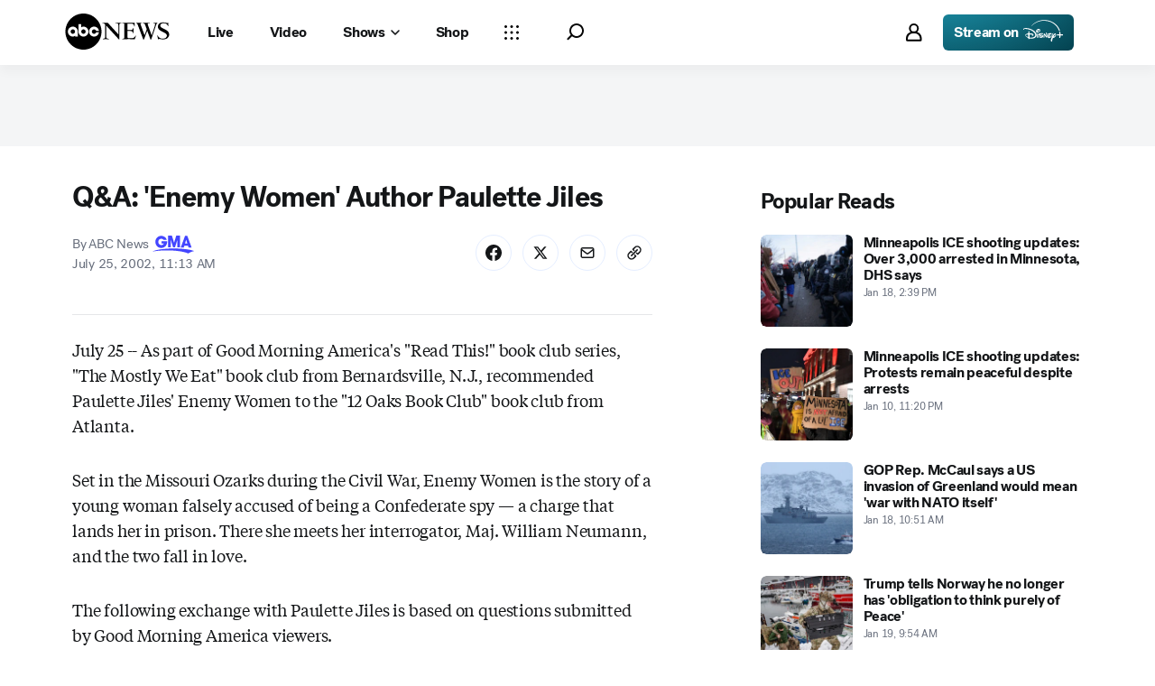

--- FILE ---
content_type: application/javascript
request_url: https://scripts.webcontentassessor.com/scripts/0b90f464007ee375f4e9cd06c3914e59274887f92e97c606a62fdf9e3a4728b5
body_size: 151891
content:
;(function() { 'use strict'; var a11a=['YWRkUmVwb3J0QnV0dG9u','Z2xnSVM=','cEZLRE0=','YmxvY2s=','cUNpaVo=','MTZweA==','UUJjRmw=','aW5saW5lLWJsb2Nr','cGlRTnU=','MXB4','TnNOc0E=','Y2VudGVy','a09hU3o=','cmdiYSgyNTUsIDI1NSwgMjU1LCAwLjkp','ZFNKblk=','cG9pbnRlcg==','TmNJaGs=','dlVDRlA=','[base64]','YUtFYmM=','aW1n','UnB1UXY=','ZmZZdU0=','MTRweA==','Rll2a3Q=','M3B4','cmtsQng=','akFiT2I=','UmVwb3J0IEFk','T2ZNTWc=','VEh0bFY=','S25qV2I=','bm93cmFw','eGdZY3U=','aGlkZGVu','TGFjQVc=','THNKTFM=','bW91c2VsZWF2ZQ==','cGFyZW50RWxlbWVudA==','cG9zaXRpb24=','cmVsYXRpdmU=','RnZSSlg=','YWJzb2x1dGU=','Ym90dG9t','cmlnaHQ=','YWxpZ25JdGVtcw==','anVzdGlmeUNvbnRlbnQ=','ZmxleC1lbmQ=','aGVpZ2h0','Ym9yZGVyUmFkaXVz','ZmxleFNocmluaw==','bWFyZ2luTGVmdA==','aW5uZXJUZXh0','Zm9udFNpemU=','MTBweA==','bGluZUhlaWdodA==','Y29sb3I=','bGF0dW8=','b3BhY2l0eQ==','bWFyZ2luUmlnaHQ=','d2hpdGVTcGFjZQ==','b3ZlcmZsb3c=','dXJhVWlk','YWRkRXZlbnRMaXN0ZW5lcg==','bW91c2VlbnRlcg==','d2lkdGg=','NzBweA==','cHJvdGVjdEZyYW1lRWxlbWVudA==','clhza0k=','d2ljR2g=','c2FuZGJveA==','a3NkRVk=','Q0NuSXM=','QWR2ZXJ0aXNlbWVudCBQcm90ZWN0ZWQ=','c2V0QXR0cmlidXRl','am9pbg==','bGlzdGVuV2luZG93SW5zdGFuY2U=','QXN4RGk=','WU1zTno=','UERJRVA=','YWJvdXQ6Ymxhbms=','QWF3ekY=','Z2Rlbkk=','UmVkaXJlY3QgRGV0ZWN0ZWQ=','TEZHeFM=','T29EWmo=','UmVkaXJlY3QgRXZlbnQgSGFuZGxlciBBZGRlZA==','dGVzdA==','aW50ZXJmYWNlUHJvcGVydHlEZXNjcmlwdG9yTmFtZQ==','Z2V0UmVzb3VyY2VFbnRyaWVz','cmVwb3J0U2VjdXJpdHlWaW9sYXRpb24=','dHJhY2U=','eWZWb2o=','ZGVmaW5lUHJvcGVydHk=','RGVYVG8=','QlRZVGw=','cERmdWs=','RG15ek0=','dGFnTmFtZQ==','SUZSQU1F','c3Jj','cmFXZ0w=','ak5Hc3U=','WkVFZ3o=','aWZyYW1l','dW5VclY=','Y29tcGxldGU=','aUtNcHo=','d1V6YUs=','QWR2ZXJ0aXNlbWVudCBSZXBsYWNlZA==','REJKT1U=','NXwxfDB8MnwzfDQ=','V1ZhdEM=','WVpFb2E=','aW1h','em1xZm0=','UENKbnI=','RUpjZ2o=','QWd6bXY=','Y3Jvc3NvcmlnaW4=','aUpQS3Q=','M3wyfDB8NHwx','Y0pWdkk=','bG9hZA==','YWRUeXBl','cmVtb3ZlQ2hpbGQ=','bWVkaWFmaWx0ZXJSZXBsYWNlbWVudENvdW50','d1NIZ3g=','Z2VuZXJhdGVWaW9sYXRpb25EZXRhaWxz','TE9kWmQ=','Y3NzVGV4dA==','Mnw0fDF8MHwzfDU=','cmVhZHlTdGF0ZQ==','ZG9jdW1lbnRFbGVtZW50','RW90V0M=','d3JpdGU=','Y2xvc2U=','c3RhbmRhcmQ=','cmVtb3ZlQXR0cmlidXRl','Y29udGVudERvY3VtZW50','dHJhbnNsYXRlRXZlbnRUeXBl','U3pXc2k=','c2xvdA==','d2luZG93','bWV0aG9k','aW50ZXJmYWNl','ZGlzcGF0Y2hWaW9sYXRpb25FdmVudA==','TkxNUlU=','Z2F2eGs=','ZGlzcGF0Y2hFdmVudA==','Z2VuZXJhdGVVbmlxdWVUcmFja2luZ1VSTA==','U296dEE=','aW1hZ2U=','Y29uY2F0','JnR5cGU9','ZGdHcmw=','NXwwfDd8MXw0fDl8NnwyfDh8Mw==','Y2Via3A=','a1dNbUs=','QWR2ZXJ0aXNlbWVudCBUcmFja2Vk','d3JKbkg=','Ym9yZGVy','bmFmQ3E=','ZkhEVlg=','V2hwQng=','ZkdaZ2Y=','QWR2ZXJ0aXNlbWVudCBSZXBvcnRlZA==','U3lkRXU=','QWR2ZXJ0aXNlbWVudCBCbG9ja2Vk','cmFRekc=','YWxsb3dlZEFkT2JqZWN0SWRz','aW5jbHVkZXM=','aXNBbGxvd2VkQWRPYmplY3RJZA==','em5zVkk=','YWRMb2dnZWQ=','cmVwb3J0VXNlckFk','YVRCZmI=','YUZuanU=','PCEtLURldGVjdGVkIFNlY3VyaXR5IFZpb2xhdGlvbiAoTmF0aXZlKSBieSA=','LS0+','bFpsYkE=','PC9jb2RlPg==','WWhXbXg=','bW1NSWI=','WW55Ync=','cEpibE0=','cHJpbWlz','dmlkZW8=','NXw3fDExfDh8MTN8NHwxNXwzfDF8OXwxNHwwfDJ8NnwxMHwxMnwxNg==','cHJlYmlkRGF0YXNldA==','U2JSV24=','aXNQYXJlbnRQYXRjaA==','Z2V0V2luZG93SFRNTA==','cmVzb3VyY2VFbnRyaWVz','Z2V0QWRPYmplY3RKc29u','Z2V0U3RhY2tUcmFjZQ==','eG96WHk=','PGNvZGUgc3R5bGU9ImRpc3BsYXk6bm9uZTsiPg==','aXNTdGFja1RyYWNlVmlvbGF0aW9u','dHJhbnNsYXRlRXZlbnRBY3Rpb24=','Z2VuZXJhdGVFdmVudE1lc3NhZ2U=','Z2V0TWV0aG9kT2JqZWN0SnNvbg==','TklxZ2k=','ZXZlbnRNZXNzYWdl','UEJjQW4=','YXdvU0w=','Z2VuZXJhdGVNZXRob2RQYXRjaA==','Z2V0QXJndW1lbnRzSFRNTA==','Q0lUd0M=','aWxGWmI=','cGpNd3Y=','WlRFb0s=','Y29uc3RydWN0','c2VyaWFsaXplTWV0aG9kT2JqZWN0','QVJkb0M=','eVByTkY=','RUdHRnA=','T3FTVkg=','bmd1Q08=','cGF0Y2hQcm9wZXJ0eU9iamVjdA==','UkdQakI=','Z2VuZXJhdGVQcm9wZXJ0eVBhdGNo','eFJpd0s=','Z2VuZXJhdGVOYW1lUGF0Y2g=','Z2VuZXJhdGVDb250ZW50UGF0Y2g=','YWVjV3k=','UHdXa24=','blNLTnc=','Z29vZ2xlX2Fkc19pZnJhbWU=','ZXB6bmM=','dG1OcFo=','bm9kZU5hbWU=','TmV3IEZyYW1lIERldGVjdGVk','U1hjRWM=','WFVCaGE=','ZXhlY3V0ZUNyZWF0aXZlSWRWaW9sYXRpb24=','d0NrcVM=','M3wyfDF8MHw0','cmVwbGFjZUZyYW1lRWxlbWVudA==','Y2xvbmVGcmFtZUVsZW1lbnQ=','Y3JlYXRpdmU=','c2NhbkNyZWF0aXZlSWQ=','Zm9ybWF0RXh0cmFjdGVkQ3JlYXRpdmVJZA==','dkVSRW0=','NXwxfDB8NHwzfDI=','ZEZORng=','aklNQlk=','bEROT1g=','M3wyfDR8MXww','R292VlA=','U3p0cFA=','cm1VaG4=','c21hcnRTZWFyY2g=','SWFEUWw=','RG9tYWluIERhdGEgRXh0cmFjdGVk','QmVFaXo=','Zm9ybWF0RXh0cmFjdGVkRG9tYWluTmFtZQ==','Y3VzdG9tU2VhcmNo','eFd0WnM=','bGFzdEluZGV4','dUhxaUY=','aE9Xa2w=','Lio/','KD86XC9cL3wlMkYlMkYp','KD86XC98JTJGKQ==','XCQm','XHUwMDJk','bWF0Y2g=','ZXh0cmFjdERvbWFpbk5hbWVz','U0Vuak4=','ZXhlYw==','cHVzaA==','WUpsYlc=','c3RyaW5n','YUhHWU4=','ZXJqc1I=','S0xxdFE=','enZhakE=','SGtaTnI=','VFBSYkw=','c2xpY2U=','dHJpbQ==','NnwwfDJ8MXw0fDd8M3w1','cHJlYmlk','cmVz','RXZlbnQgQ3JlYXRlZA==','bWVkaXVt','bG9j','ZXh0cmFjdFJlc291cmNlRW50cmllcw==','UHJ0TmM=','bWtaZXk=','VVlJUGQ=','UGVyZm9ybWFuY2UgRGF0YSBFeHRyYWN0ZWQ=','dHRNYVk=','dGltaW5n','bmF2aWdhdGlvblN0YXJ0','cGVyZm9ybWFuY2U=','Z2V0RW50cmllcw==','bWFw','dG9KU09O','bXZpaWE=','Z2V0UmVxdWVzdEFyZ3VtZW50cw==','Z2V0QWRPYmplY3RSYXdIVE1M','Z2V0QWRSZXNvdXJjZUVudHJpZXM=','U2N6WlQ=','bU5YZXk=','OHw1fDB8Nnw5fDJ8NHw3fDN8MTB8MQ==','RFJXWEM=','c2FtcGxl','T0NwU3Y=','WVlrVHo=','QWR2ZXJ0aXNlbWVudCBTYW1wbGVk','cmFuZG9t','TldGRUo=','YmVIQ1E=','YmRGblA=','Y29tLm1lZGlhdHJ1c3QubWVkaWFmaWx0ZXI=','ZXJyb3I=','Y29kZQ==','ZGF0YXNldA==','TEJ2cG0=','Z0lBeUw=','Mnw4fDN8N3w2fDB8NHwxfDl8NQ==','aXZyV3A=','RXJyb3IgRGV0ZWN0ZWQ=','dm5GclU=','R2Vhc1U=','c3RhY2s=','ZXJyb3Jz','Y1NOVUc=','UE9TVA==','WlVhVmw=','cEFNYmI=','cG1Kc0I=','Q29udGVudC1UeXBl','T2tpZEI=','YXBwbGljYXRpb24vanNvbg==','eGdnUWE=','a2V5','RXZlbnQgUmVwb3J0ZWQ=','ZUxHU0U=','Z3B0','aW5pdGlhbGl6ZUdQVEFkdmVydGlzZW1lbnRz','b2pkVHE=','aW5pdGlhbGl6ZVBhcmVudFdpbmRvd1BhdGNoZXM=','aW5pdGlhbGl6ZUdQVEV2ZW50TGlzdGVuZXI=','aW5pdGlhbGl6ZVByb3RlY3Q=','aW5pdGlhbGl6ZVZpZGVvQWR2ZXJ0aXNlbWVudHM=','MHwyfDR8Nnw1fDN8MQ==','WlhmRG8=','dGFJTks=','Y3lHcUE=','cmVzZXRWaW9sYXRpb24=','dXZ6WWY=','emR0Y3c=','Tm9kZQ==','a1REclI=','VkFRQ0k=','a3FXTW4=','VGhUV1I=','TkJTcEc=','UHJpbWlzIEFkdmVydGlzZW1lbnQgRGV0ZWN0ZWQ=','b25iTVQ=','b3V2bE0=','UHF2a0g=','dW5ZdFY=','eE93YXk=','Z29vZ2xlc3luZGljYXRpb24uY29t','NXwyfDd8MXwzfDR8MHw2','QmdaeUs=','cmJSanE=','Z3pkbmE=','SmtWVEQ=','VmxLbU0=','TWNkWFE=','bllGYWg=','Q3lQdWc=','Z29vZ2xlX2Fkc19pZnJhbWVfZHVtbXk=','akxjZ3k=','bENHTUw=','aVhub2s=','Z29vZ2xl','TUd4YVo=','MHw3fDZ8NXwzfDJ8NHwx','TXZKVGg=','ZnVuY3Rpb24=','Z2V0QWQ=','MnwzfDR8NnwwfDd8MXw4fDU=','aW5pdGlhbGl6ZU5hdGl2ZUFkdmVydGlzZW1lbnRz','bW9uaXRvck5hdGl2ZUFkcw==','SUZ3b3E=','Y3ZQQ1Q=','c2xvdE9ubG9hZA==','YXBpUmVhZHk=','Z29vZ2xldGFn','cHViYWRz','Z2VuZXJhdGVHUFRPbmxvYWRFdmVudA==','Z2VuZXJhdGVHUFRSZW5kZXJFbmRlZEV2ZW50','Y21k','Z3B0U2FtcGxlRXZlbnQ=','Z3B0VXJhRXZlbnQ=','YmFiZU8=','Z2V0RWxlbWVudEJ5SWQ=','Z2V0U2xvdEVsZW1lbnRJZA==','RlBrckg=','Zk9BWUY=','WHliVHE=','Z1VQb2k=','Q3JlYXRpdmUgRGF0YSBFeHRyYWN0ZWQ=','Z2V0U2xvdElk','Z2V0SWQ=','WGJIa3c=','aVRuUmE=','S0tXU2I=','Z2V0UmVzcG9uc2VJbmZvcm1hdGlvbg==','aW1wbGVtZW50YXRpb25OYW1l','ZG9tSWQ=','YWR2ZXJ0aXNlcklk','Y3JlYXRpdmVJZA==','Y3JlYXRpdmVUZW1wbGF0ZUlk','aXNCYWNrZmlsbA==','bGluZUl0ZW1JZA==','c291cmNlQWdub3N0aWNDcmVhdGl2ZUlk','dXNlclJlcG9ydGVkQWQ=','Z2V0SHRtbA==','Sm5xck8=','Z29vZ2xlX2Fkc19pZnJhbWVfe2lkfQ==','eG1wVVY=','e2lkfQ==','ZGVlcFBhdGNo','Y2Rac0U=','eXlJZEE=','RWNOcXM=','T0drRkE=','NXwxfDN8Mnw0fDA=','TWl0eko=','R0Foc0Y=','WVB0emQ=','SWl2TlY=','MXwyfDB8M3w0','Z2pCZWk=','Y2p3R28=','MHwzfDF8NHwyfDU=','UktYSWs=','alJlR3U=','Z29vZ2xlLmltYS5BZERpc3BsYXlDb250YWluZXI=','cEpmWWU=','bFlMVHQ=','anVDVlU=','ZUhZTXI=','WGxNS2s=','YWRDb250YWluZXI=','QVpzVmY=','bndYV3c=','ZnJvbQ==','d3ZaUms=','WmxpRmE=','QVFSVHY=','eE12R08=','Y29uc3RydWN0b3I=','Y3JlYXRl','M3w3fDZ8MHwxfDJ8NXw0','Qml5SHQ=','c3BsaXQ=','cHJvdG90eXBl','aW5pdGlhbGl6ZUFwcGxpY2F0aW9u','aW5pdGlhbGl6ZURlYnVnTW9kZQ==','aW5pdGlhbGl6ZUNvbmZpZ3VyYXRpb25Qcm9wZXJ0aWVz','aW5pdGlhbGl6ZU91dGJyYWluUGF0Y2g=','aW5pdGlhbGl6ZVByZWJpZFBhdGNo','aW5pdGlhbGl6ZVByb3BlcnRpZXM=','eWxXUko=','ZGVmYXVsdA==','Q1h2Umg=','S1RWdkQ=','PGh0bWw+PGJvZHk+PC9ib2R5PjwvaHRtbD4=','Vm1idWk=','L3VyYS9kZWZhdWx0Lmh0bWw=','Y0JzUUU=','Y3VzdG9t','emluVE0=','cG9saWN5','R25QaWo=','cXVhbGl0eQ==','anNwc2c=','ZXhwZXJpZW5jZQ==','eEF4cHY=','c2VudHJ5','ZFdiWW4=','YmxvY2tlZA==','QUpDS3Y=','bm90aWZpZWQ=','Y29uZmlnVXJs','bWVyZ2VPYmplY3Rz','bG9hZFJlbW90ZUNvbmZpZ3VyYXRpb24=','ZXhwcmVzc2lvbg==','bWVkaWFmaWx0ZXJDb25maWd1cmF0aW9u','cGFyc2U=','c3RyaW5naWZ5','dmVyc2lvbg==','Mi40Ny4y','aW1wbGVtZW50YXRpb24=','aGFzaA==','aG9zdG5hbWU=','YmxhY2tsaXN0','Y3JlYXRpdmVz','dmlvbGF0aW9ucw==','YWdncmVzc2l2ZQ==','ZXZhc2l2ZQ==','dGhyZXNob2xk','cHJvdGVjdA==','cGF0Y2hQcmViaWQ=','cHJlYmlkTmFtZXNwYWNl','cGJqcw==','cmVqZWN0','c2FmZWZyYW1l','cmVwbGFjZW1lbnQ=','dXJhUGF0aA==','dXJhRnJhbWVTdHlsZXM=','cmVwbGFjZUFkV2luZG93','YXR0cmlidXRlcw==','ZGVidWc=','bm90aWZ5','c2FtcGxlRGVub21pbmF0b3I=','c2FtcGxlU3RhdHVz','dXNlclJlcG9ydGVkQWRz','cmVwb3J0RGlhbG9nRnJhbWU=','bWF0Y2hlcw==','cGF0Y2hQYXJlbnQ=','cGF0Y2hGdW5jdGlvbg==','cGF0Y2hFdmFs','cGF0Y2hBdG9i','YXR0cmlidXRlU3RhY2tUcmFjZXM=','bmF0aXZlU3VwcG9ydA==','dmlkZW9TdXBwb3J0','ZXZlbnRNZXNzYWdlcw==','ZXZlbnRMZXZlbHM=','cmVwb3J0ZWQ=','dGFyZ2V0RnJhbWVz','ZW5hYmxlVGFyZ2V0RnJhbWVz','dHlwZXM=','YmxhY2tsaXN0ZWQ=','YWN0aW9ucw==','aGVhZGVycw==','ZW5hYmxlQWxsb3dlZEFkT2JqZWN0SWRz','c2V0dXA=','bGVuZ3Ro','Zm9yRWFjaA==','dUVJWEI=','NXw0fDB8MXwyfDM=','ZG9tYWlu','Z2VuZXJhdGVEb21haW4=','cmVmZXJyZXI=','Z2VuZXJhdGVSZWZlcnJlcg==','ZW5kcG9pbnRz','ZGV2aWNl','Z2VuZXJhdGVEZXZpY2U=','dXNlcmFnZW50','Z2VuZXJhdGVVc2VyYWdlbnQ=','bGFuZ3VhZ2U=','ckZZYWQ=','S0JRSUE=','b3Blbg==','c2VuZA==','c3RhdHVz','cmVzcG9uc2VUZXh0','aW5pdGlhbGl6ZVF1ZXJ5UGFyYW1ldGVycw==','cUp5eWU=','bWVkaWFmaWx0ZXJfcGF0Y2hfYXRvYg==','akJ1YW4=','bWVkaWFmaWx0ZXJfbmF0aXZl','ZUJoTXc=','bWVkaWFmaWx0ZXJfcHJlYmlk','Sk12TUQ=','S0ZyWWc=','dmZvUFQ=','dGRrdmw=','bFNQWGY=','bUJzVEE=','bWVkaWFmaWx0ZXJfbm90aWZ5','d1FNSVQ=','bWVkaWFmaWx0ZXJfcGF0Y2hfZnVuY3Rpb24=','elpJWEo=','c2FoaFM=','YWRueHMuY29t','aHR3c04=','bWVkaWFmaWx0ZXJfZXZlbnRfbWVzc2FnZXM=','bG9jYXRpb24=','c2VhcmNo','d3ZVc1E=','cUJlUm0=','aW5kZXhPZg==','bWVkaWFmaWx0ZXJfdXNlcl9yZXBvcnRlZA==','Q0psUFA=','cVFuTUQ=','ZG91YmxlY2xpY2submV0','bWVkaWFmaWx0ZXJfZXZhc2l2ZQ==','d2lpSnQ=','bWVkaWFmaWx0ZXJfcGF0Y2hfZXZhbA==','bWVkaWFmaWx0ZXJfc2Nhbl9zdGFjaw==','c2NhblN0YWNr','ZXJyb3JNZXNzYWdl','aW5pdGlhbGl6ZUN1c3RvbUV4cHJlc3Npb25z','Z2VuZXJhdGVDdXN0b21FeHByZXNzaW9u','R2xqaGU=','dEt2bk4=','QUNTaHA=','Ym9vbGVhbg==','Y3JpdGljYWw=','a2V5cw==','ZmlsdGVy','bnVtYmVy','cmVkdWNl','ZGVidWdNZXNzYWdl','QXBwbGljYXRpb24gSW5pdGlhbGl6ZWQ=','cm1FUUc=','WkVVTmU=','bWVkaWFmaWx0ZXI=','Z2VuZXJhdGVSZW5kZXJBZFBhdGNo','ak5nUlE=','UEd2QnY=','aW1wb3J0YW50','cmVuZGVyQWQ=','Z2V0QmlkUmVzcG9uc2Vz','Ymlkcw==','ZGVmYXVsdFZpZXc=','X3BianNBZA==','SHpscHo=','aU9adUk=','bFZHcXI=','RmRhTEw=','Q1lyRUc=','eXdQc3o=','b2JqZWN0','aGFzT3duUHJvcGVydHk=','aXNBcnJheQ==','emREQkY=','Y3JzbVg=','c2V0','eVJVSEQ=','bG15YXM=','Y3JvZmc=','c2VHYlU=','RElIWVg=','YXllclg=','TXJhR3I=','OHw1fDN8Nnw3fDR8MnwxfDA=','aENpdkQ=','ZmRid0g=','dlZRRkM=','Y0FFdVo=','b0l0Rks=','dGV4dC9odG1s','RVdhR2E=','I21lZGlhZmlsdGVyLXNhbmRib3g=','WW54c0c=','UGF0Y2hpbmcgTWV0aG9k','TW9kdWxlIEVuYWJsZWQ=','QWNQaWw=','T3V0YnJhaW4=','RlFkSkQ=','T0JSLmV4dGVybg==','WGdzWWw=','T0JS','dVJ2R1A=','ZXh0ZXJu','Qmh1dHk=','cmV0dXJuZWRIdG1sQW5kVmFjRGF0YQ==','cmV0dXJuZWRIdG1sRGF0YQ==','cmV0dXJuZWRWYWNEYXRh','cmV0dXJuZWRKc29uRGF0YQ==','cWFXZ1Y=','cmV0dXJuZWRJcmRKc29uRGF0YQ==','blZBTFc=','c2hpZnQ=','Z2V0T3duUHJvcGVydHlEZXNjcmlwdG9y','UGF0Y2hpbmcgUHJvcGVydHk=','eUtJaHg=','cm5PZmk=','Z1RBUkc=','dEp2Ykk=','UnhHUXU=','dUpTZkg=','Y0prSko=','Y2FsbA==','aW50ZXJmYWNlUHJvcGVydHlOYW1l','ZG9Ob3RSZXBsYWNl','bmF0aXZlSXRlbQ==','YWRXaW5kb3dJbnN0YW5jZQ==','YWRPYmplY3Q=','Y291bnQ=','cGFyc2VGcm9tU3RyaW5n','PGRpdiBpZD0ibWVkaWFmaWx0ZXItc2FuZGJveCI+PC9kaXY+','cXVlcnlTZWxlY3Rvcg==','aW5uZXJIVE1M','cXVlcnlTZWxlY3RvckFsbA==','c2VjdXJpdHlWaW9sYXRpb25IVE1M','c2NhbkhUTUw=','Y2xvbmVOb2Rl','cGFyZW50Tm9kZQ==','cmVwbGFjZUNoaWxk','ZXhlY3V0ZVNlY3VyaXR5VmlvbGF0aW9u','c2VjdXJpdHlWaW9sYXRpb24=','b3V0ZXJIVE1M','c2FtcGxlQWRPYmplY3Q=','cmVzcG9uc2U=','aHRtbA==','Y2FyZHM=','b2RiUmVzcG9uc2U=','bXZSZXNwb25zZQ==','YXBwbHk=','QXRyVEM=','cmV0dXJuZWRJcmREYXRh','YXJJVEY=','dnZva3g=','Z3VZd2o=','dmFsdWU=','bmNYVmc=','UENxR0Q=','dW5kZWZpbmVk','Y0J3Ulc=','MHw1fDN8NHwxfDI=','dG9w','bG9n','bGliTG9hZGVk','cXVl','UHJlYmlk','Z2V0UHJlYmlkRGF0YXNldA==','cWR6bnA=','cGltSUc=','SGVYZkk=','YklHVmw=','bmF2aWdhdG9y','dXNlckFnZW50','SWxhUFI=','ZEp6R3c=','aHJlZg==','c2NyZWVu','ZGV2aWNlUGl4ZWxSYXRpbw==','Z2VuZXJhdGVFbmRwb2ludHM=','Z2VuZXJhdGVJbWFnZUVuZHBvaW50','Z2VuZXJhdGVMb2dFbmRwb2ludA==','VHB3cms=','aHR0cHM6Ly9zY3JpcHRzLntob3N0bmFtZX0vaW1hZ2UuZ2lmP2lkPXtoYXNofQ==','T1d3bU0=','dVVSY0U=','e2hhc2h9','cmVwbGFjZQ==','QXVZbGY=','e2hvc3RuYW1lfQ==','TkRaZlQ=','dVVZVFY=','dlRzV1A=','cEhtcno=','Z2VuZXJhdGVVdWlkUGFydA==','YWV3TFk=','Zmxvb3I=','dG9TdHJpbmc=','c3Vic3RyaW5n','bWVkaWFmaWx0ZXJQcm90ZWN0ZWQ=','ZG9jdW1lbnQ=','d2FybmluZw==','THpHTXU=','ZnJhbWVFbGVtZW50Q291bnQ=','VlFSQ1Q=','ZnJhbWVFbGVtZW50','cGF0Y2hXaW5kb3dJbnN0YW5jZQ==','T2dLUUg=','OXw1fDF8Mnw2fDB8M3w4fDR8Nw==','SFRNTERvY3VtZW50','d3JpdGVsbg==','eUltU0Y=','Z2NZdUo=','YXBwZW5kQ2hpbGQ=','ek9IUVY=','aW5zZXJ0QmVmb3Jl','ZXZhbA==','TFhCbEE=','RnVuY3Rpb24=','cm95RGk=','V2luZG93','VW1pWmw=','YXRvYg==','VVhKYW0=','UGF0Y2hpbmcgV2luZG93IEluc3RhbmNl','WmZxd00=','SFRNTElGcmFtZUVsZW1lbnQ=','QlZRZkQ=','Z2V0','QXJZSnU=','bXhNZEU=','bmFtZQ==','aFFqd0U=','c3JjZG9j','S3p4UVE=','ZkZBcno=','ZURuVGM=','WlJvSkM=','bUdxemI=','aW5pdGlhbGl6ZVdpbmRvd0luc3RhbmNl','aXNQYXRjaExpbWl0UmVhY2Vk','V3ZQQ3E=','aW50ZXJmYWNlTWV0aG9kTmFtZQ==','d2luZG93SW5zdGFuY2U=','cGF0Y2hNZXRob2RPYmplY3Q=','aW5mb3JtYXRpb25hbA==','Y29udGVudFdpbmRvdw==','TXVDS3g=','cGF0Y2hDdXN0b21PYmplY3Q=','b2JzZXJ2ZURvY3VtZW50','Ym9keQ==','ZGlzY29ubmVjdA==','b2JzZXJ2ZQ==','Qmlad08=','QWR2ZXJ0aXNlbWVudCBEZXRlY3RlZA==','dW5XeVI=','bmF0aXZl','Z29JU2Y=','cFNsQ0I=','VUZCbFY=','LnJlYWRtby1pdGVtLWxpbms=','QUpPRU0=','Z2VtaW5p','cmV2Y29udGVudA==','W2lkXj0icmNfY29udCJdIC5yYy1pdGVt','dGFib29sYQ==','c2hhcmV0aHJvdWdo','Lm1nbGluZQ==','Y2hpbGRMaXN0','c3VidHJlZQ==','dGFyZ2V0','MXw0fDB8Mnw1fDM=','c2Nhbm5lZEl0ZW0=','ZHJvcFRyYWNraW5nUGl4ZWw=','aW50ZXJmYWNlTmFtZQ==','dmVuZG9y','YWRkUmVwb3J0RGlhbG9n','UU5sc0U=','UFZxaWk=','dXJh','T3NXQkg=','V1ZSS2k=','Y2FuY2Vs','eHpQYkY=','Y2xlYXI=','UnVmdFQ=','R2ZxTEk=','cmVwb3J0','V1R3Qmc=','bm9uZQ==','Q01VUk8=','SFRNTEVsZW1lbnQ=','Y3FueG8=','UWJseEw=','VmJBaGE=','VlBwVHA=','VnpiTUI=','S2NVZWs=','dHJhbnNsYXRlKC01MCUsIC01MCUp','Q1lqYkI=','NjAwcHg=','eE13Um0=','NzcwcHg=','eGN6YnY=','MnB4IHNvbGlkIHJnYmEoMCwgMCwgMCwgMC4yNSk=','Q3JlYXRlZCBSZXBvcnQgRGlhbG9n','bWVkaWFmaWx0ZXJVcmFFbmFibGVk','Y3JlYXRlRWxlbWVudA==','dXJhXw==','aHR0cHM6Ly9zY3JpcHRzLntob3N0bmFtZX17dXJhUGF0aH0=','e3VyYVBhdGh9','YXNzaWdu','Zml4ZWQ=','NTAl','OTB2dw==','MjE0NzQ4MzY0Nw==','NHB4','I2ZmZg==','MCAycHggNXB4IDAgcmdiYSgwLDAsMCwuMTYpLDAgMnB4IDEwcHggMCByZ2JhKDAsMCwwLDAuNSk=','aHR0cHM6Ly9zY3JpcHRzLntob3N0bmFtZX0=','bWVzc2FnZQ==','ZGF0YQ==','dHlwZQ==','YWN0aW9u','c3R5bGU=','cG9zdE1lc3NhZ2U=','ZGlzcGxheQ==','Z2V0QWRPYmplY3Q=','Y2xpY2s=','YWRGcmFtZUVsZW1lbnQ=','c2FmZWZyYW1lSFRNTA==','aXNXaW5kb3dJbnN0YW5jZUNyb3NzT3JpZ2lu','cmVwbGFjZVdpbmRvd0luc3RhbmNl','VXNlciBSZXBvcnRlZCBBZCBEZXRlY3RlZA==','aWZyYW1lW2RhdGEtdXJhLXVpZD0i','Q1dzb28='];(function(c,d){var e=function(f){while(--f){c['push'](c['shift']());}};e(++d);}(a11a,0x1cd));var a11b=function(c,d){c=c-0x0;var e=a11a[c];if(a11b['mtmjov']===undefined){(function(){var f=typeof window!=='undefined'?window:typeof process==='object'&&typeof require==='function'&&typeof global==='object'?global:this;var g='ABCDEFGHIJKLMNOPQRSTUVWXYZabcdefghijklmnopqrstuvwxyz0123456789+/=';f['atob']||(f['atob']=function(h){var i=String(h)['replace'](/=+$/,'');for(var j=0x0,k,l,m=0x0,n='';l=i['charAt'](m++);~l&&(k=j%0x4?k*0x40+l:l,j++%0x4)?n+=String['fromCharCode'](0xff&k>>(-0x2*j&0x6)):0x0){l=g['indexOf'](l);}return n;});}());a11b['bDkRoJ']=function(o){var p=atob(o);var q=[];for(var r=0x0,s=p['length'];r<s;r++){q+='%'+('00'+p['charCodeAt'](r)['toString'](0x10))['slice'](-0x2);}return decodeURIComponent(q);};a11b['olUtxJ']={};a11b['mtmjov']=!![];}var t=a11b['olUtxJ'][c];if(t===undefined){e=a11b['bDkRoJ'](e);a11b['olUtxJ'][c]=e;}else{e=t;}return e;};var mediafilter=function(c){var e={};e['BiyHt']=a11b('0x0');if(c){var g=e[a11b('0x1')][a11b('0x2')]('|'),i=0x0;while(!![]){switch(g[i++]){case'0':mediafilter['prototype']['initializeCustomExpressions']();continue;case'1':mediafilter[a11b('0x3')][a11b('0x4')]();continue;case'2':mediafilter['prototype'][a11b('0x5')]();continue;case'3':mediafilter[a11b('0x3')][a11b('0x6')](c);continue;case'4':mediafilter[a11b('0x3')][a11b('0x7')]();continue;case'5':mediafilter[a11b('0x3')][a11b('0x8')]();continue;case'6':mediafilter[a11b('0x3')]['initializeQueryParameters']();continue;case'7':mediafilter['prototype'][a11b('0x9')]();continue;}break;}}};mediafilter[a11b('0x3')]['initializeConfigurationProperties']=function(j){var k={};k['IDHji']=function(m,n){return m(n);};k[a11b('0xa')]=a11b('0xb');k[a11b('0xc')]='localhost';k[a11b('0xd')]=a11b('0xe');k[a11b('0xf')]=a11b('0x10');k[a11b('0x11')]=function(o,p){return o>p;};k['Wxupc']=a11b('0x12');k[a11b('0x13')]=a11b('0x14');k['ALElX']='redirect';k[a11b('0x15')]=a11b('0x16');k[a11b('0x17')]=a11b('0x18');k[a11b('0x19')]=a11b('0x1a');k[a11b('0x1b')]=a11b('0x1c');k[a11b('0x1d')]=a11b('0x1e');try{if(j[a11b('0x1f')]){j=mediafilter[a11b('0x3')][a11b('0x20')](j,mediafilter['prototype'][a11b('0x21')](j[a11b('0x1f')]));j['expression']=k['IDHji'](eval,j[a11b('0x22')]);}if(window[a11b('0x23')]){j=mediafilter['prototype'][a11b('0x20')](j,JSON[a11b('0x24')](JSON[a11b('0x25')](window[a11b('0x23')])));}mediafilter[a11b('0x26')]=a11b('0x27');mediafilter[a11b('0x28')]=k[a11b('0xa')];mediafilter[a11b('0x29')]=j[a11b('0x29')]||'0';mediafilter[a11b('0x2a')]=j[a11b('0x2a')]||k[a11b('0xc')];mediafilter['blacklist']=j[a11b('0x2b')]||{};mediafilter['custom']=j[a11b('0x12')]||[];mediafilter['bidders']=j['bidders']||{};mediafilter[a11b('0x2c')]=j['creatives']||{};mediafilter['violations']=j[a11b('0x2d')]||{};mediafilter[a11b('0x2e')]=j[a11b('0x2e')]||!![];mediafilter[a11b('0x2f')]=j[a11b('0x2f')]||![];mediafilter['threshold']=j[a11b('0x30')]||0x4;mediafilter[a11b('0x31')]=j[a11b('0x31')]||![];mediafilter[a11b('0x32')]=j['patchPrebid']||![];mediafilter['prebidNamespace']=j[a11b('0x33')]||a11b('0x34');mediafilter[a11b('0x35')]=j['reject']||![];mediafilter[a11b('0x36')]=j['safeframe']||![];mediafilter['replacement']=j[a11b('0x37')]||k[a11b('0xd')];mediafilter[a11b('0x38')]=k[a11b('0xf')];mediafilter[a11b('0x39')]=j['uraFrameStyles']||{};mediafilter['replaceAdWindow']=j[a11b('0x3a')]||!![];mediafilter[a11b('0x3b')]=j['attributes']||[];mediafilter['expression']=j['expression']||/^$/gim;mediafilter[a11b('0x3c')]=j[a11b('0x3c')]||![];mediafilter[a11b('0x3d')]=j[a11b('0x3d')]||![];mediafilter['sampleDenominator']=k['cBsQE'](j[a11b('0x3e')],0xc8)?j[a11b('0x3e')]:0x5dc;mediafilter[a11b('0x3f')]=j[a11b('0x3f')]||!![];mediafilter[a11b('0x40')]=j['userReportedAds']||![];mediafilter[a11b('0x41')]=null;mediafilter[a11b('0x42')]=[];mediafilter['errors']=[];mediafilter['patchParent']=j[a11b('0x43')]||![];mediafilter[a11b('0x44')]=j[a11b('0x44')]||![];mediafilter[a11b('0x45')]=j[a11b('0x45')]||![];mediafilter[a11b('0x46')]=j['patchAtob']||![];mediafilter['attributeStackTraces']=j[a11b('0x47')]||![];mediafilter[a11b('0x48')]=j[a11b('0x48')]||![];mediafilter[a11b('0x49')]=j[a11b('0x49')]||![];mediafilter['scanStack']=j['scanStack']||![];mediafilter[a11b('0x4a')]=j[a11b('0x4a')]||![];mediafilter[a11b('0x4b')]=j[a11b('0x4b')]||[0x1,0x2,0x3,0x4,0x5,0x6,0x7];mediafilter[a11b('0x4c')]=![];mediafilter[a11b('0x4d')]=j['targetFrames']||{};mediafilter[a11b('0x4e')]=j[a11b('0x4e')]||![];mediafilter[a11b('0x4f')]={};mediafilter[a11b('0x4f')]['b']=a11b('0x50');mediafilter[a11b('0x4f')]['c']=k.Wxupc;mediafilter[a11b('0x4f')]['p']=k.zinTM;mediafilter[a11b('0x4f')]['r']=k.ALElX;mediafilter[a11b('0x4f')]['q']=k.GnPij;mediafilter[a11b('0x4f')]['e']=k.jspsg;mediafilter[a11b('0x4f')]['s']=k.xAxpv;mediafilter[a11b('0x51')]={};mediafilter[a11b('0x51')]['b']=k.dWbYn;mediafilter[a11b('0x51')]['l']=k.AJCKv;mediafilter[a11b('0x52')]=j['headers']||[];mediafilter['allowedAdObjectIds']=j['allowedAdObjectIds']||{};mediafilter[a11b('0x53')]=j[a11b('0x53')]||![];if(j[a11b('0x54')]&&k[a11b('0x11')](Object['keys'](j['setup'])[a11b('0x55')],0x0)){Object['keys'](j[a11b('0x54')])[a11b('0x56')](function(q){mediafilter[q]=j['setup'][q];});}}catch(s){mediafilter['prototype']['errorMessage'](s);}};mediafilter[a11b('0x3')][a11b('0x9')]=function(){var x={};x[a11b('0x57')]=a11b('0x58');var y=x[a11b('0x57')][a11b('0x2')]('|'),z=0x0;while(!![]){switch(y[z++]){case'0':mediafilter[a11b('0x59')]=mediafilter[a11b('0x3')][a11b('0x5a')]();continue;case'1':mediafilter[a11b('0x5b')]=mediafilter[a11b('0x3')][a11b('0x5c')]();continue;case'2':mediafilter[a11b('0x5d')]=mediafilter['prototype']['generateEndpoints']();continue;case'3':mediafilter[a11b('0x5e')]=mediafilter[a11b('0x3')][a11b('0x5f')]();continue;case'4':mediafilter[a11b('0x60')]=mediafilter[a11b('0x3')][a11b('0x61')]();continue;case'5':mediafilter[a11b('0x62')]=mediafilter[a11b('0x3')]['generateLanguage']();continue;}break;}};mediafilter['prototype'][a11b('0x21')]=function(A){var B={};B[a11b('0x63')]='GET';B[a11b('0x64')]=function(C,D){return C===D;};var E=new XMLHttpRequest();E[a11b('0x65')](B[a11b('0x63')],A,![]);E[a11b('0x66')](null);if(B[a11b('0x64')](E[a11b('0x67')],0xc8)){return JSON[a11b('0x24')](E[a11b('0x68')]);}};mediafilter[a11b('0x3')][a11b('0x69')]=function(){var F={};F['wvUsQ']='1|5|6|10|3|2|7|13|4|8|11|14|0|15|12|9';F['qBeRm']=function(G,H){return G!==H;};F[a11b('0x6a')]=a11b('0x6b');F[a11b('0x6c')]=a11b('0x6d');F[a11b('0x6e')]=a11b('0x6f');F[a11b('0x70')]=function(I,J){return I!==J;};F[a11b('0x71')]='mediafilter_protect';F[a11b('0x72')]='mediafilter_aggressive';F[a11b('0x73')]='mediafilter_video';F['CJlPP']=function(K,L){return K!==L;};F['qQnMD']='mediafilter_patch_parent';F[a11b('0x74')]=function(M,N){return M!==N;};F[a11b('0x75')]=a11b('0x76');F[a11b('0x77')]=a11b('0x78');F[a11b('0x79')]=function(O,P){return O!==P;};F['TeqWN']='mediafilter_block';F[a11b('0x7a')]=a11b('0x7b');F['wiiJt']=function(Q,R){return Q!==R;};F[a11b('0x7c')]=a11b('0x7d');try{var S=window[a11b('0x7e')][a11b('0x7f')];if(S&&S['indexOf']){var T=F[a11b('0x80')]['split']('|'),U=0x0;while(!![]){switch(T[U++]){case'0':if(F[a11b('0x81')](S[a11b('0x82')](F['qJyye']),-0x1)){mediafilter['patchAtob']=!![];}continue;case'1':if(F[a11b('0x81')](S['indexOf']('mediafilter_debug'),-0x1)){mediafilter['debug']=!![];}continue;case'2':if(S[a11b('0x82')](F[a11b('0x6c')])!==-0x1){mediafilter['nativeSupport']=!![];}continue;case'3':if(S[a11b('0x82')](F[a11b('0x6e')])!==-0x1){mediafilter['patchPrebid']=!![];}continue;case'4':if(F[a11b('0x81')](S[a11b('0x82')](a11b('0x83')),-0x1)){mediafilter[a11b('0x40')]=!![];}continue;case'5':if(F[a11b('0x70')](S['indexOf'](F[a11b('0x71')]),-0x1)){mediafilter[a11b('0x31')]=!![];}continue;case'6':if(S[a11b('0x82')](F[a11b('0x72')])!==-0x1){mediafilter['aggressive']=!![];}continue;case'7':if(F[a11b('0x70')](S['indexOf'](F[a11b('0x73')]),-0x1)){mediafilter[a11b('0x49')]=!![];}continue;case'8':if(F[a11b('0x84')](S[a11b('0x82')](F[a11b('0x85')]),-0x1)){mediafilter[a11b('0x43')]=!![];}continue;case'9':if(F['lSPXf'](S[a11b('0x82')](F[a11b('0x75')]),-0x1)){mediafilter[a11b('0x2b')][a11b('0x86')]={};mediafilter[a11b('0x2b')][a11b('0x86')]['l']='c';mediafilter[a11b('0x2b')][a11b('0x86')]['a']='l';}continue;case'10':if(F[a11b('0x74')](S[a11b('0x82')](a11b('0x87')),-0x1)){mediafilter[a11b('0x2f')]=!![];}continue;case'11':if(F[a11b('0x74')](S[a11b('0x82')](F[a11b('0x77')]),-0x1)){mediafilter[a11b('0x44')]=!![];}continue;case'12':if(F[a11b('0x79')](S['indexOf'](F['TeqWN']),-0x1)){mediafilter[a11b('0x2b')][a11b('0x86')]={};mediafilter[a11b('0x2b')][a11b('0x86')]['l']='c';mediafilter[a11b('0x2b')][a11b('0x86')]['a']='b';mediafilter[a11b('0x2b')][F[a11b('0x7a')]]={};mediafilter[a11b('0x2b')][F[a11b('0x7a')]]['l']='c';mediafilter[a11b('0x2b')][F[a11b('0x7a')]]['a']='b';}continue;case'13':if(F[a11b('0x88')](S[a11b('0x82')](F[a11b('0x7c')]),-0x1)){mediafilter['eventMessages']=!![];}continue;case'14':if(S[a11b('0x82')](a11b('0x89'))!==-0x1){mediafilter[a11b('0x45')]=!![];}continue;case'15':if(S['indexOf'](a11b('0x8a'))!==-0x1){mediafilter[a11b('0x8b')]=!![];}continue;}break;}}}catch(V){mediafilter['prototype'][a11b('0x8c')](V);}};mediafilter['prototype'][a11b('0x8d')]=function(){try{if(mediafilter[a11b('0x12')]){mediafilter['custom'][a11b('0x56')](function(W){W['r']=mediafilter[a11b('0x3')][a11b('0x8e')](W);if(!W['l']){W['l']='b';}if(!W['a']){W['a']='b';}});}}catch(X){mediafilter['prototype']['errorMessage'](X);}};mediafilter['prototype'][a11b('0x5')]=function(){var Y={};Y[a11b('0x8f')]=function(Z,a0){return Z===a0;};Y[a11b('0x90')]=function(a1,a2){return a1===a2;};Y[a11b('0x91')]=a11b('0x92');Y['ITNhZ']=a11b('0x93');Y['rmEQG']=a11b('0x3c');Y['ZEUNe']='Debug\x20Mode\x20Enabled';var a3=Object[a11b('0x94')](mediafilter)[a11b('0x95')](function(a4){return Y[a11b('0x8f')](typeof mediafilter[a4],a11b('0x96'))||Y['tKvnN'](typeof mediafilter[a4],Y['ACShp']);})[a11b('0x97')](function(a5,a6){a5[a6]=mediafilter[a6];return a5;},{});mediafilter[a11b('0x3')][a11b('0x98')](Y['ITNhZ'],a11b('0x99'),{'hash':mediafilter['hash'],'implementation':mediafilter[a11b('0x28')],'version':mediafilter[a11b('0x26')],'configuration':a3});if(mediafilter[a11b('0x3c')]===!![]){mediafilter[a11b('0x3')][a11b('0x98')](Y[a11b('0x9a')],Y[a11b('0x9b')],{'debug':mediafilter[a11b('0x3c')]});window[a11b('0x9c')]=mediafilter;}};mediafilter[a11b('0x3')][a11b('0x9d')]=function(){var a7={};a7[a11b('0x9e')]=function(a8,a9){return a8===a9;};a7[a11b('0x9f')]=a11b('0xa0');a7['Hzlpz']='Prebid\x20Advertisement\x20Detected';var aa=window['top'][mediafilter[a11b('0x33')]][a11b('0xa1')];return function(ab,ac){try{var ad=this[a11b('0xa2')]();for(var ae in ad){for(var af in ad[ae][a11b('0xa3')]){if(a7[a11b('0x9e')](ad[ae]['bids'][af]['adId'],ac)){var ag=ad[ae][a11b('0xa3')][af];ab[a11b('0xa4')][a11b('0xa5')]=ag;mediafilter['prototype'][a11b('0x98')](a7['PGvBv'],a7[a11b('0xa6')],{'bid':ag});}}}}catch(ah){console['log'](ah);}finally{return aa['apply'](this,arguments);}};};mediafilter[a11b('0x3')][a11b('0x20')]=function(ai,aj){var ak={};ak[a11b('0xa7')]=function(al,am){return al!==am;};ak[a11b('0xa8')]=function(an,ao){return an!==ao;};ak[a11b('0xa9')]='object';ak[a11b('0xaa')]=function(ap,aq){return ap===aq;};ak[a11b('0xab')]=function(as,at){return as!==at;};if(ak[a11b('0xa7')](typeof ai,a11b('0xac'))||ai===null){ai={};}if(ak[a11b('0xa8')](typeof aj,ak[a11b('0xa9')])||ak[a11b('0xaa')](aj,null)){return ai;}for(var au in aj){if(aj[a11b('0xad')](au)){var av=aj[au];if(Array[a11b('0xae')](av)){ai[au]=av['slice']();}else if(typeof av===ak[a11b('0xa9')]&&ak[a11b('0xab')](av,null)){ai[au]=mediafilter['prototype'][a11b('0x20')](ai[a11b('0xad')](au)?ai[au]:{},av);}else{ai[au]=av;}}}return ai;};mediafilter[a11b('0x3')][a11b('0x7')]=function(){var aw={};aw['yKIhx']=function(ax,ay){return ax<ay;};aw[a11b('0xaf')]=function(az,aA,aB,aC){return az(aA,aB,aC);};aw[a11b('0xb0')]=function(aD,aE,aF,aG,aH){return aD(aE,aF,aG,aH);};aw['iyxPB']=a11b('0xb1');aw[a11b('0xb2')]='0|3|1|4|2';aw[a11b('0xb3')]='div';aw[a11b('0xb4')]=function(aI,aJ){return aI(aJ);};aw[a11b('0xb5')]='value';aw[a11b('0xb6')]='outbrain';aw[a11b('0xb7')]='native';aw[a11b('0xb8')]=a11b('0xb9');aw[a11b('0xba')]=function(aK,aL){return aK(aL);};aw[a11b('0xbb')]=function(aM,aN){return aM===aN;};aw[a11b('0xbc')]=a11b('0xa0');aw[a11b('0xbd')]='Response\x20Blocked';aw[a11b('0xbe')]=a11b('0xbf');aw[a11b('0xc0')]=a11b('0xc1');aw['xxhgj']='.ob-dynamic-rec-container';aw[a11b('0xc2')]=a11b('0xc3');aw['nVALW']=a11b('0xc4');aw[a11b('0xc5')]=a11b('0xc6');aw[a11b('0xc7')]=a11b('0xc8');aw[a11b('0xc9')]=a11b('0xca');aw[a11b('0xcb')]=a11b('0xcc');aw[a11b('0xcd')]=a11b('0xce');aw['AtrTC']=a11b('0xcf');aw['NdxAk']=a11b('0xd0');aw['arITF']=a11b('0xd1');aw['vGeAN']=function(aO,aP,aQ,aR,aS){return aO(aP,aQ,aR,aS);};aw[a11b('0xd2')]=a11b('0xd3');try{if(mediafilter[a11b('0x48')]===!![]){mediafilter[a11b('0x3')]['debugMessage']('important',aw[a11b('0xd4')],{'moduleName':aw[a11b('0xc5')],'enabled':!![]});function aT(aU,aV,aW,aX){var aY=aW[a11b('0xd5')]();var aZ=Object[a11b('0xd6')](aU,aY);var b0;if(!aZ){mediafilter['prototype'][a11b('0x98')](a11b('0xa0'),a11b('0xd7'),{'interface':aV,'property':aY,'descriptor':aw['iyxPB'],'eventInstance':{}});Object['defineProperty'](aU,aY,{'configurable':!![],'enumerable':!![],'get':function(){return b0;},'set':function(b1){if(aW[a11b('0x55')]){aT(b1,aV,aW,aX);}else{if(aX[a11b('0x55')]){for(var b2=0x0;aw[a11b('0xd8')](b2,aX[a11b('0x55')]);b2++){var b3=aX[b2];var b4=b1[b3];if(b4){b1[b3]=aw[a11b('0xaf')](b5,aV,b3,b4);}else{aw['crsmX'](aT,b1,aV,[b3],[]);}}}else{b1=b5(aV,aY,b1);}}b0=b1;}});}};function b5(b6,b7,b8){var b9={};b9[a11b('0xd9')]=aw.oItFK;b9[a11b('0xda')]=aw.EWaGa;b9[a11b('0xdb')]=aw.xxhgj;b9[a11b('0xdc')]=function(ba,bb){return aw.hCivD(ba,bb);};mediafilter[a11b('0x3')][a11b('0x98')](aw[a11b('0xbc')],aw['YnxsG'],{'interface':b6,'property':b7,'descriptor':aw['seGbU'],'eventInstance':{}});return function(bc,be){var bf={};bf[a11b('0xdd')]=aw.yRUHD;bf['sblGC']=aw.lmyas;bf[a11b('0xde')]=function(bg,bh){return aw.crofg(bg,bh);};var bi=Array[a11b('0x3')]['slice'][a11b('0xdf')](arguments);var bj=JSON[a11b('0x25')](bi);var bk={};bk['interfaceName']=b6;bk[a11b('0xe0')]=b7;bk['interfacePropertyDescriptorName']=aw.seGbU;bk[a11b('0xe1')]=!![];bk[a11b('0xe2')]=!![];bk[a11b('0xe3')]={};bk[a11b('0xe4')]={};bk[a11b('0xe4')]['vendor']=aw.DIHYX;bk[a11b('0xe4')][a11b('0xe5')]=be;function bl(bm){var bn=new DOMParser();var bo=bn[a11b('0xe6')](a11b('0xe7'),b9[a11b('0xd9')]);var bp=bo[a11b('0xe8')](b9[a11b('0xda')]);bp[a11b('0xe9')]=bm;var bq=Array['from'](bp[a11b('0xea')](b9[a11b('0xdb')]));bq['forEach'](function(br,bs){var bt=bf[a11b('0xdd')][a11b('0x2')]('|'),bu=0x0;while(!![]){switch(bt[bu++]){case'0':var bv=Object['assign']({},bk);continue;case'1':delete bv[a11b('0xeb')];continue;case'2':if(mediafilter['prototype'][a11b('0xec')](bx,bv)){var bw=br[a11b('0xed')](![])||document['createElement'](bf['sblGC']);br[a11b('0xee')][a11b('0xef')](bw,br);mediafilter['prototype'][a11b('0xf0')](bk);}continue;case'3':delete bv[a11b('0xf1')];continue;case'4':var bx=br[a11b('0xf2')];continue;}break;}});return bp[a11b('0xe9')];}mediafilter['prototype']['dropTrackingPixel'](aw['ayerX']);mediafilter[a11b('0x3')][a11b('0xf3')](bk[a11b('0xe4')],JSON[a11b('0x25')](bc));var by=mediafilter[a11b('0x3')][a11b('0xec')](JSON[a11b('0x25')](bc),bk);if(by){var bz=aw['MraGr'][a11b('0x2')]('|'),bA=0x0;while(!![]){switch(bz[bA++]){case'0':bi[0x0]=bc;continue;case'1':if(bG){bG[a11b('0x56')](function(bB){if(bB[a11b('0xf4')]&&bB['response'][a11b('0xf5')]){bB[a11b('0xf4')][a11b('0xf5')]=bf[a11b('0xde')](bl,bB[a11b('0xf4')]['html']);}});bc[a11b('0xf6')]=bG;}continue;case'2':if(bE){bc[a11b('0xf4')][a11b('0xf5')]=aw[a11b('0xba')](bl,bE);}continue;case'3':var bC=bc[a11b('0xf7')]&&bc[a11b('0xf7')][a11b('0xf4')]?bc['odbResponse'][a11b('0xf4')][a11b('0xf5')]:undefined;continue;case'4':if(bC){bc['odbResponse']['response'][a11b('0xf5')]=bl(bC);}continue;case'5':var bD=bc[a11b('0xf8')]?bc[a11b('0xf8')][a11b('0xf6')]:undefined;continue;case'6':var bE=bc[a11b('0xf4')]?bc[a11b('0xf4')][a11b('0xf5')]:undefined;continue;case'7':if(bD){bD['forEach'](function(bF){if(bF[a11b('0xf4')]&&bF['response']['html']){bF[a11b('0xf4')][a11b('0xf5')]=b9[a11b('0xdc')](bl,bF[a11b('0xf4')][a11b('0xf5')]);}});bc[a11b('0xf8')][a11b('0xf6')]=bD;}continue;case'8':var bG=bc[a11b('0xf6')];continue;}break;}}if(by&&aw[a11b('0xbb')](bj,JSON[a11b('0x25')](bi))){mediafilter[a11b('0x3')][a11b('0x98')](aw[a11b('0xbc')],aw[a11b('0xbd')],{'eventInstance':bk});return;}return b8[a11b('0xf9')](this,bi);};};aT(window,aw[a11b('0xc7')],[aw[a11b('0xc9')],aw['uRvGP']],[aw['Bhuty'],aw[a11b('0xfa')],aw['NdxAk'],a11b('0xfb'),aw[a11b('0xfc')]]);aw['vGeAN'](aT,window,aw[a11b('0xb6')],[aw[a11b('0xb6')]],[aw[a11b('0xfa')],aw[a11b('0xd2')],aw[a11b('0xfc')]]);}}catch(bH){mediafilter[a11b('0x3')]['errorMessage'](bH);}};mediafilter[a11b('0x3')][a11b('0x8')]=function(){var bI={};bI['rwrpD']=a11b('0xc3');bI[a11b('0xfd')]=a11b('0x34');bI[a11b('0xfe')]=a11b('0xff');bI[a11b('0x100')]=function(bJ,bK){return bJ!==bK;};bI[a11b('0x101')]=function(bL,bM){return bL===bM;};bI['WgFjf']=a11b('0x102');bI[a11b('0x103')]=function(bN,bO){return bN===bO;};try{var bP=a11b('0x104')[a11b('0x2')]('|'),bQ=0x0;while(!![]){switch(bP[bQ++]){case'0':if(bI[a11b('0x100')](mediafilter['patchPrebid'],!![])){return;}continue;case'1':var bR=function(){try{mediafilter[a11b('0x3')][a11b('0x98')](a11b('0xa0'),bI['rwrpD'],{'interface':bI[a11b('0xfd')],'property':a11b('0xa1'),'descriptor':bI['guYwj'],'eventInstance':{}});window[a11b('0x105')][mediafilter[a11b('0x33')]]['renderAd']=mediafilter[a11b('0x3')][a11b('0x9d')]();}catch(bS){console[a11b('0x106')](bS);}};continue;case'2':if(window[a11b('0x105')][mediafilter[a11b('0x33')]][a11b('0x107')]===!![]){bR();}else{window[a11b('0x105')][mediafilter[a11b('0x33')]][a11b('0x108')]['push'](bR);}continue;case'3':if(bI['PCqGD'](typeof window[a11b('0x105')][mediafilter[a11b('0x33')]],bI['WgFjf'])){window[a11b('0x105')][mediafilter['prebidNamespace']]={};}continue;case'4':if(bI[a11b('0x103')](typeof window[a11b('0x105')][mediafilter['prebidNamespace']][a11b('0x108')],a11b('0x102'))){window[a11b('0x105')][mediafilter['prebidNamespace']][a11b('0x108')]=[];}continue;case'5':mediafilter['prototype'][a11b('0x98')](a11b('0xa0'),'Module\x20Enabled',{'moduleName':a11b('0x109'),'enabled':!![]});continue;}break;}}catch(bT){mediafilter[a11b('0x3')][a11b('0x8c')](bT);}};mediafilter[a11b('0x3')][a11b('0x10a')]=function(bU){var bV={};bV['bIGVl']=function(bW,bX){return bW===bX;};bV['HeXfI']=function(bY,bZ){return bY(bZ);};bV[a11b('0x10b')]=function(c0,c1){return c0>=c1;};bV[a11b('0x10c')]=function(c2,c3){return c2===c3;};try{var c4={};if(bV['pimIG'](mediafilter[a11b('0x32')],!![])&&bU[a11b('0xe3')]['_pbjsAd']){c4=bU[a11b('0xe3')]['_pbjsAd'];Object['keys'](c4)[a11b('0x56')](function(c5){if(bV['bIGVl'](c4[c5],bV[a11b('0x10d')](Object,c4[c5]))||c4&&c4[c5]&&bV[a11b('0x10b')](c4[c5]['length'],0x40)){delete c4[c5];}if(bV[a11b('0x10e')](c4[c5],undefined)||bV[a11b('0x10c')](c4[c5],null)){delete c4[c5];}});}}catch(c6){mediafilter['prototype'][a11b('0x8c')](c6);}return c4;};mediafilter[a11b('0x3')][a11b('0x61')]=function(){try{if(window&&window[a11b('0x10f')]){return window['navigator'][a11b('0x110')];}}catch(c7){mediafilter[a11b('0x3')][a11b('0x8c')](c7);}};mediafilter[a11b('0x3')]['generateLanguage']=function(){try{if(window&&window[a11b('0x10f')]){return window[a11b('0x10f')]['language'];}}catch(c8){mediafilter[a11b('0x3')][a11b('0x8c')](c8);}};mediafilter[a11b('0x3')][a11b('0x5c')]=function(){var c9={};c9[a11b('0x111')]=function(ca,cb){return ca!==cb;};c9[a11b('0x112')]='googlesyndication.com/safeframe';try{var cc='';if(window&&window[a11b('0x7e')]){cc=window[a11b('0x7e')][a11b('0x113')];}if(c9[a11b('0x111')](cc[a11b('0x82')](c9[a11b('0x112')]),-0x1)){cc=document[a11b('0x5b')];}}catch(cd){mediafilter[a11b('0x3')][a11b('0x8c')](cd);}return cc;};mediafilter[a11b('0x3')][a11b('0x5a')]=function(){try{if(window&&window['location']){return window['location']['hostname'];}}catch(ce){mediafilter[a11b('0x3')]['errorMessage'](ce);}};mediafilter[a11b('0x3')][a11b('0x5f')]=function(){var cf={};try{if(window&&window[a11b('0x114')]){cf['w']=window[a11b('0x114')]['width'];cf['h']=window['screen']['height'];cf['r']=window[a11b('0x115')];}}catch(cg){mediafilter[a11b('0x3')][a11b('0x8c')](cg);}return cf;};mediafilter[a11b('0x3')][a11b('0x116')]=function(){return{'image':mediafilter[a11b('0x3')][a11b('0x117')](),'log':mediafilter[a11b('0x3')][a11b('0x118')]()};};mediafilter[a11b('0x3')]['generateImageEndpoint']=function(){var ch={};ch[a11b('0x119')]=a11b('0x11a');ch[a11b('0x11b')]='{hostname}';ch[a11b('0x11c')]=a11b('0x11d');return ch[a11b('0x119')][a11b('0x11e')](ch['OWwmM'],mediafilter[a11b('0x2a')])[a11b('0x11e')](ch[a11b('0x11c')],mediafilter[a11b('0x29')]);};mediafilter[a11b('0x3')][a11b('0x118')]=function(){var cj={};cj[a11b('0x11f')]='https://api.{hostname}/events/events';cj['NDZfT']=a11b('0x120');return cj['AuYlf'][a11b('0x11e')](cj[a11b('0x121')],mediafilter[a11b('0x2a')]);};mediafilter[a11b('0x3')]['generateUuid']=function(){var ck={};ck['vTsWP']=function(cl,cm){return cl+cm;};ck['pHmrz']=function(cn,co){return cn+co;};ck[a11b('0x122')]=function(cp,cq){return cp+cq;};return ck[a11b('0x123')](ck['pHmrz'](ck[a11b('0x124')](ck[a11b('0x124')](ck[a11b('0x124')](ck[a11b('0x124')](ck[a11b('0x122')](ck[a11b('0x122')](mediafilter[a11b('0x3')]['generateUuidPart'](),mediafilter[a11b('0x3')][a11b('0x125')]())+'-',mediafilter[a11b('0x3')][a11b('0x125')]()),'-'),mediafilter[a11b('0x3')]['generateUuidPart']())+'-',mediafilter[a11b('0x3')][a11b('0x125')]())+'-',mediafilter[a11b('0x3')][a11b('0x125')]()),mediafilter[a11b('0x3')][a11b('0x125')]()),mediafilter['prototype']['generateUuidPart']());};mediafilter['prototype'][a11b('0x125')]=function(){var cr={};cr[a11b('0x126')]=function(cs,ct){return cs+ct;};return Math[a11b('0x127')](cr['aewLY'](0x1,Math['random']())*0x10000)[a11b('0x128')](0x10)[a11b('0x129')](0x1);};mediafilter[a11b('0x3')]['isWindowInstancePatched']=function(cu){try{if(!cu){return!![];}if(cu&&mediafilter['prototype']['isWindowInstanceCrossOrigin'](cu)){return!![];}if(cu&&cu['hasOwnProperty']&&cu['hasOwnProperty'](a11b('0x12a'))&&cu[a11b('0x12a')]===!![]){return!![];}}catch(cv){mediafilter[a11b('0x3')][a11b('0x8c')](cv);return!![];}};mediafilter[a11b('0x3')]['isWindowInstanceCrossOrigin']=function(cw){try{return cw&&cw[a11b('0x12b')]&&![];}catch(cx){return!![];}};mediafilter[a11b('0x3')]['isPatchLimitReaced']=function(cy){var cz={};cz['VQRCT']=function(cA,cB){return cA>=cB;};cz['ZVrPJ']=a11b('0x12c');cz[a11b('0x12d')]='Patching\x20Limit\x20Reached';try{if(!cy[a11b('0xad')](a11b('0x12e'))){cy[a11b('0x12e')]=0x0;}if(cz[a11b('0x12f')](cy[a11b('0x12e')],mediafilter[a11b('0x30')])){mediafilter[a11b('0x3')][a11b('0x98')](cz['ZVrPJ'],cz[a11b('0x12d')],{'frameElement':cy[a11b('0x130')],'patchLimit':mediafilter[a11b('0x30')]});return!![];}cy[a11b('0x12e')]++;}catch(cC){mediafilter[a11b('0x3')][a11b('0x8c')](cC);}return![];};mediafilter[a11b('0x3')][a11b('0x131')]=function(cD,cE,cF,cG,cH){var cI={};cI[a11b('0x132')]=function(cJ,cK){return cJ===cK;};cI['MuCKx']='0|4|2|1|3';cI['fFArz']=a11b('0x133');cI['eDnTc']=a11b('0x134');cI['RMIUz']='write';cI['ZRoJC']=a11b('0x135');cI[a11b('0x136')]='Node';cI[a11b('0x137')]=a11b('0x138');cI[a11b('0x139')]=a11b('0xef');cI['mGqzb']=a11b('0x13a');cI['WvPCq']=a11b('0x13b');cI[a11b('0x13c')]=a11b('0x13d');cI[a11b('0x13e')]=a11b('0x13f');cI[a11b('0x140')]=a11b('0x141');cI[a11b('0x142')]=a11b('0x143');cI[a11b('0x144')]=a11b('0x145');cI[a11b('0x146')]=a11b('0x147');cI[a11b('0x148')]='contentDocument';cI[a11b('0x149')]=a11b('0x14a');cI[a11b('0x14b')]=a11b('0x14c');cI[a11b('0x14d')]=a11b('0xb1');try{var cL=cI[a11b('0x14e')][a11b('0x2')]('|'),cM=0x0;while(!![]){switch(cL[cM++]){case'0':var cN=[{'interfaceName':cI['eDnTc'],'interfaceMethodName':cI['RMIUz']},{'interfaceName':cI[a11b('0x14f')],'interfaceMethodName':cI[a11b('0x150')]},{'interfaceName':cI[a11b('0x136')],'interfaceMethodName':cI[a11b('0x137')]},{'interfaceName':cI['yImSF'],'interfaceMethodName':cI['zOHQV']},{'interfaceName':cI['yImSF'],'interfaceMethodName':cI[a11b('0x151')]}];continue;case'1':mediafilter['prototype'][a11b('0x152')](cD);continue;case'2':if(cD!==cF&&mediafilter[a11b('0x3')][a11b('0x153')](cF)){return;}continue;case'3':var cO=[{'interfaceName':'Window','interfaceMethodName':cI[a11b('0x154')]},{'interfaceName':a11b('0x13f'),'interfaceMethodName':cI[a11b('0x13c')]},{'interfaceName':cI[a11b('0x13e')],'interfaceMethodName':cI[a11b('0x140')]}];continue;case'4':cN[a11b('0x56')](function(cP){if(cE&&cE[a11b('0xad')](cP['interfaceMethodName'])&&cE[cP[a11b('0x155')]]===!![]){if(cF){cP[a11b('0xe3')]=cF;}if(cD){cP[a11b('0x156')]=cD;}if(cG){cP['adObject']=cG;}mediafilter[a11b('0x3')][a11b('0x157')](cD,cP);}});continue;case'5':mediafilter[a11b('0x3')][a11b('0x98')](a11b('0x158'),cI[a11b('0x142')],{'patchOptions':cE});continue;case'6':var cQ=[{'interfaceName':cI[a11b('0x144')],'interfacePropertyName':a11b('0x159'),'interfacePropertyDescriptorName':cI[a11b('0x146')]},{'interfaceName':cI[a11b('0x144')],'interfacePropertyName':cI[a11b('0x148')],'interfacePropertyDescriptorName':cI[a11b('0x146')]},{'interfaceName':a11b('0x145'),'interfacePropertyName':cI[a11b('0x149')],'interfacePropertyDescriptorName':'set'},{'interfaceName':cI[a11b('0x144')],'interfacePropertyName':cI[a11b('0x14b')],'interfacePropertyDescriptorName':cI[a11b('0x14d')]}];continue;case'7':cO['forEach'](function(cR){if(cE&&cE[a11b('0xad')](cR[a11b('0x155')])&&cI['OgKQH'](cE[cR[a11b('0x155')]],!![])){var cS=cI[a11b('0x15a')][a11b('0x2')]('|'),cT=0x0;while(!![]){switch(cS[cT++]){case'0':if(cF){cR[a11b('0xe3')]=cF;}continue;case'1':if(cH){Object[a11b('0x94')](cH)[a11b('0x56')](function(cU){cR[cU]=cH[cU];});}continue;case'2':if(cG){cR[a11b('0xe4')]=cG;}continue;case'3':mediafilter[a11b('0x3')][a11b('0x15b')](cD,cR);continue;case'4':if(cD){cR['windowInstance']=cD;}continue;}break;}}});continue;case'8':cQ[a11b('0x56')](function(cV){if(cE&&cE[a11b('0xad')](cV[a11b('0xe0')])&&cI[a11b('0x132')](cE[cV[a11b('0xe0')]],!![])){if(cF){cV[a11b('0xe3')]=cF;}if(cD){cV['windowInstance']=cD;}if(cG){cV[a11b('0xe4')]=cG;}mediafilter[a11b('0x3')]['patchPropertyObject'](cD,cV);}});continue;case'9':if(!cH){cH={};}continue;}break;}}catch(cW){mediafilter[a11b('0x3')][a11b('0x8c')](cW);}};mediafilter['prototype']['monitorNativeAds']=function(cX){try{if(cX){mediafilter[a11b('0x3')][a11b('0x15c')](document['body']);}else{var cY=new MutationObserver(function(){if(document[a11b('0x15d')]){mediafilter['prototype']['observeDocument'](document[a11b('0x15d')]);cY[a11b('0x15e')]();}});cY[a11b('0x15f')](document['documentElement'],{'childList':!![]});}}catch(cZ){mediafilter[a11b('0x3')][a11b('0x8c')](cZ);}};mediafilter[a11b('0x3')][a11b('0x15c')]=function(d0){var d1={};d1[a11b('0x160')]=a11b('0x161');d1[a11b('0x162')]=a11b('0x163');d1[a11b('0x164')]='MutationRecord';d1[a11b('0x165')]='[id^=\x22gemini\x22]';d1['VfPUJ']='[id^=\x22ntv\x22].noskim';d1[a11b('0x166')]='.trc_spotlight_item';d1['tJPqF']=a11b('0x167');d1[a11b('0x168')]='.str-adunit';try{var d2={};d2[a11b('0x169')]=d1.pSlCB;d2['nativo']=d1.VfPUJ;d2[a11b('0x16a')]=a11b('0x16b');d2[a11b('0x16c')]=d1.UFBlV;d2['vm']=d1.tJPqF;d2[a11b('0x16d')]=d1.AJOEM;d2['mgid']=a11b('0x16e');var d3={};d3[a11b('0x3b')]=!![];d3[a11b('0x16f')]=!![];d3[a11b('0x170')]=!![];var d4=function(d5,d6){for(var d7 in d5){Object[a11b('0x94')](d2)[a11b('0x56')](function(d8){var d9=d2[d8];if(d5&&d5[d7]&&d5[d7][a11b('0x171')]&&d5[d7][a11b('0x171')]['parentNode']&&d5[d7][a11b('0x171')]['parentNode'][a11b('0xe8')]){var da=d5[d7][a11b('0x171')][a11b('0xee')][a11b('0xe8')](d9);if(da&&!da['scannedItem']){var db=a11b('0x172')[a11b('0x2')]('|'),dc=0x0;while(!![]){switch(db[dc++]){case'0':mediafilter['prototype'][a11b('0x98')](a11b('0xa0'),d1['BiZwO'],{'nativeElement':da,'adType':d1[a11b('0x162')]});continue;case'1':da[a11b('0x173')]=!![];continue;case'2':mediafilter[a11b('0x3')][a11b('0x174')](d1['unWyR']);continue;case'3':if(mediafilter['prototype']['scanHTML'](da[a11b('0xf2')],dd)){mediafilter['prototype']['executeSecurityViolation'](dd);}continue;case'4':var dd={};dd[a11b('0x175')]=d1.goISf;dd[a11b('0xe2')]=da;dd[a11b('0xe3')]={};dd[a11b('0xe4')]={};dd[a11b('0xe4')][a11b('0x176')]=d8;continue;case'5':mediafilter[a11b('0x3')]['sampleAdObject'](dd[a11b('0xe4')],da[a11b('0xf2')]);continue;}break;}}}});}};if(mediafilter[a11b('0x48')]===!![]){var de=new MutationObserver(d4);de[a11b('0x15f')](d0,d3);}}catch(df){mediafilter[a11b('0x3')][a11b('0x8c')](df);}};mediafilter[a11b('0x3')][a11b('0x177')]=function(dg){var dh={};dh[a11b('0x178')]=function(di,dj){return di===dj;};dh[a11b('0x179')]=a11b('0x17a');dh[a11b('0x17b')]=function(dk,dl){return dk===dl;};dh[a11b('0x17c')]=a11b('0x17d');dh[a11b('0x17e')]=a11b('0x17f');dh[a11b('0x180')]=function(dm,dn){return dm===dn;};dh[a11b('0x181')]=a11b('0x182');dh[a11b('0x183')]=a11b('0x184');dh[a11b('0x185')]=a11b('0x186');dh[a11b('0x187')]=function(dp,dq){return dp!==dq;};dh[a11b('0x188')]=function(dr,ds){return dr===ds;};dh[a11b('0x189')]=function(dt,du){return dt===du;};dh[a11b('0x18a')]='iframe';dh[a11b('0x18b')]=a11b('0x120');dh[a11b('0x18c')]=a11b('0x18d');dh[a11b('0x18e')]=a11b('0x18f');dh[a11b('0x190')]=a11b('0x191');dh[a11b('0x192')]=a11b('0x193');dh['CWsoo']='informational';dh['tVkQR']=a11b('0x194');try{if(dh[a11b('0x187')](mediafilter['userReportedAds'],!![])||dh[a11b('0x188')](mediafilter[a11b('0x17a')],null)){return;}if(dh[a11b('0x189')](window[a11b('0x105')]['mediafilterUraEnabled'],!![])){return;}window['top'][a11b('0x195')]=!![];var dv=mediafilter['prototype'][a11b('0x125')]();var dw=document[a11b('0x196')](dh[a11b('0x18a')]);var dx=mediafilter[a11b('0x39')]?mediafilter[a11b('0x39')]:{};dw['id']=a11b('0x197')+dv;dw['src']=a11b('0x198')[a11b('0x11e')](dh[a11b('0x18b')],mediafilter[a11b('0x2a')])[a11b('0x11e')](a11b('0x199'),mediafilter[a11b('0x38')]);Object[a11b('0x19a')](dw['style'],{'position':a11b('0x19b'),'top':a11b('0x19c'),'left':a11b('0x19c'),'transform':dh[a11b('0x18c')],'width':a11b('0x19d'),'maxWidth':dh[a11b('0x18e')],'minHeight':dh[a11b('0x190')],'border':dh[a11b('0x192')],'zIndex':a11b('0x19e'),'borderRadius':a11b('0x19f'),'backgroundColor':a11b('0x1a0'),'boxShadow':a11b('0x1a1'),'display':dh[a11b('0x183')]},dx);window['top'][a11b('0x12b')][a11b('0x15d')]['appendChild'](dw);mediafilter[a11b('0x41')]=dw;let dy=a11b('0x1a2')[a11b('0x11e')](dh[a11b('0x18b')],mediafilter[a11b('0x2a')]);window[a11b('0x105')]['addEventListener'](a11b('0x1a3'),function(dz){if(dz&&dz[a11b('0x1a4')]&&dz[a11b('0x1a4')][a11b('0x1a5')]&&dh[a11b('0x178')](dz[a11b('0x1a4')][a11b('0x1a5')],dh[a11b('0x179')])){if(dh[a11b('0x17b')](dz[a11b('0x1a4')][a11b('0x1a6')],dh['WVRKi'])){mediafilter['reportDialogFrame'][a11b('0x1a7')]['display']=a11b('0x184');mediafilter[a11b('0x41')][a11b('0x159')][a11b('0x1a8')]({'type':a11b('0x17a'),'action':dh[a11b('0x17e')]},dy);}else if(dh['RuftT'](dz[a11b('0x1a4')][a11b('0x1a6')],dh['GfqLI'])){var dA='1|6|9|2|3|5|4|8|0|7'[a11b('0x2')]('|'),dB=0x0;while(!![]){switch(dA[dB++]){case'0':mediafilter[a11b('0x3')][a11b('0xf3')](dD[a11b('0xe4')],dF,'reported');continue;case'1':mediafilter['reportDialogFrame'][a11b('0x1a7')][a11b('0x1a9')]=dh[a11b('0x183')];continue;case'2':var dC=mediafilter['prototype'][a11b('0x1aa')](dG);continue;case'3':var dD={};dD[a11b('0x175')]=dh.CMURO;dD[a11b('0xe0')]=a11b('0x1ab');dD['interfacePropertyDescriptorName']=a11b('0xff');dD[a11b('0xe3')]=dG.contentWindow;dD[a11b('0x1ac')]=dG;dD[a11b('0xf1')]={};dD[a11b('0xe4')]=Object.assign({userReportedAd:!![],userReportedAdCategory:dz.data.category,userReportedAdComment:dz.data.comment},dC);dD['userReportedItem']=!![];continue;case'4':try{if(dG[a11b('0x1ad')]){dF=dG[a11b('0x1ad')];}else if(!mediafilter[a11b('0x3')][a11b('0x1ae')](dG[a11b('0x159')])){dF=mediafilter[a11b('0x3')]['getWindowHTML'](dG['contentWindow']);}}catch(dE){console['log'](dE);}continue;case'5':var dF='';continue;case'6':mediafilter[a11b('0x41')]['contentWindow'][a11b('0x1a8')]({'type':dh[a11b('0x179')],'action':dh['xzPbF']},dy);continue;case'7':mediafilter[a11b('0x3')][a11b('0x1af')](dD);continue;case'8':mediafilter[a11b('0x3')]['debugMessage'](a11b('0x93'),a11b('0x1b0'),{'eventInstance':dD});continue;case'9':var dG=document[a11b('0xe8')](a11b('0x1b1')+dz['data']['uraUid']+'\x22]');continue;}break;}}}},![]);mediafilter[a11b('0x3')]['debugMessage'](dh[a11b('0x1b2')],dh['tVkQR'],{'frameElement':dw});return dw;}catch(dH){mediafilter[a11b('0x3')][a11b('0x8c')](dH);}};mediafilter[a11b('0x3')][a11b('0x1b3')]=function(dI,dJ){var dK={};dK['QOUJw']=a11b('0x17a');dK[a11b('0x1b4')]=a11b('0x65');dK[a11b('0x1b5')]=a11b('0x1b6');dK[a11b('0x1b7')]=a11b('0x1b8');dK[a11b('0x1b9')]=a11b('0x1ba');dK['FvRJX']='div';dK[a11b('0x1bb')]=a11b('0x1bc');dK['FnVav']='flex';dK[a11b('0x1bd')]=a11b('0x1be');dK[a11b('0x1bf')]=a11b('0x1c0');dK[a11b('0x1c1')]=a11b('0x1c2');dK[a11b('0x1c3')]=a11b('0x19e');dK[a11b('0x1c4')]=a11b('0x1c5');dK[a11b('0x1c6')]=a11b('0x1c7');dK[a11b('0x1c8')]=function(dL,dM){return dL(dM);};dK[a11b('0x1c9')]=a11b('0x1ca');dK[a11b('0x1cb')]=a11b('0x1cc');dK[a11b('0x1cd')]='span';dK[a11b('0x1ce')]=a11b('0x1cf');dK['latuo']='black';dK[a11b('0x1d0')]='2px';dK[a11b('0x1d1')]='opacity\x200.3s\x20ease';dK[a11b('0x1d2')]=a11b('0x1d3');dK[a11b('0x1d4')]=a11b('0x1d5');dK[a11b('0x1d6')]=a11b('0x1ab');dK[a11b('0x1d7')]=a11b('0x1d8');try{if(mediafilter[a11b('0x40')]!==!![]){return;}dI[a11b('0x1d9')][a11b('0x1a7')][a11b('0x1da')]=a11b('0x1db');dI[a11b('0x1d9')][a11b('0x1a7')][a11b('0x1a9')]=dK[a11b('0x1b9')];var dN=document['createElement'](dK[a11b('0x1dc')]);dN[a11b('0x1a7')][a11b('0x1da')]=a11b('0x1dd');dN[a11b('0x1a7')][a11b('0x1de')]=dK[a11b('0x1bb')];dN[a11b('0x1a7')][a11b('0x1df')]=dK[a11b('0x1bb')];dN[a11b('0x1a7')][a11b('0x1a9')]=dK['FnVav'];dN[a11b('0x1a7')][a11b('0x1e0')]=dK['NsNsA'];dN[a11b('0x1a7')][a11b('0x1e1')]=a11b('0x1e2');dN[a11b('0x1a7')]['width']=dK[a11b('0x1b7')];dN[a11b('0x1a7')][a11b('0x1e3')]=dK[a11b('0x1b7')];dN[a11b('0x1a7')]['backgroundColor']=dK[a11b('0x1bf')];dN[a11b('0x1a7')][a11b('0x1e4')]=dK[a11b('0x1bb')];dN['style']['cursor']=dK[a11b('0x1c1')];dN[a11b('0x1a7')]['zIndex']=dK[a11b('0x1c3')];dN[a11b('0x1a7')]['transition']='width\x200.3s\x20ease,\x20padding\x200.3s\x20ease';var dO=dK[a11b('0x1c4')];var dP=document[a11b('0x196')](dK[a11b('0x1c6')]);dP['src']=dK[a11b('0x1c8')](decodeURIComponent,dK['RpuQv'](atob,dO));dP['style']['width']=a11b('0x1ca');dP['style'][a11b('0x1e3')]=dK[a11b('0x1c9')];dP[a11b('0x1a7')][a11b('0x1e5')]='0';dP[a11b('0x1a7')][a11b('0x1e6')]=dK[a11b('0x1cb')];var dQ=document[a11b('0x196')](dK['rklBx']);dQ[a11b('0x1e7')]=dK['jAbOb'];dQ[a11b('0x1a7')][a11b('0x1e8')]=a11b('0x1e9');dQ['style'][a11b('0x1ea')]=dK['qCiiZ'];dQ[a11b('0x1a7')][a11b('0x1eb')]=dK[a11b('0x1ec')];dQ[a11b('0x1a7')][a11b('0x1ed')]='0';dQ['style'][a11b('0x1ee')]=dK[a11b('0x1d0')];dQ[a11b('0x1a7')]['transition']=dK[a11b('0x1d1')];dQ[a11b('0x1a7')][a11b('0x1ef')]=dK[a11b('0x1d2')];dQ[a11b('0x1a7')][a11b('0x1f0')]=dK[a11b('0x1d4')];dN[a11b('0x138')](dQ);dN[a11b('0x138')](dP);dI[a11b('0x1d9')][a11b('0x138')](dN);let dR=a11b('0x1a2')[a11b('0x11e')](a11b('0x120'),mediafilter[a11b('0x2a')]);dN['addEventListener'](dK['LacAW'],function(){mediafilter[a11b('0x3')]['addReportDialog']();if(mediafilter[a11b('0x41')]){if(!dI[a11b('0x1f1')]){dI['uraUid']=mediafilter[a11b('0x3')][a11b('0x125')]();}dI['dataset'][a11b('0x1f1')]=dI[a11b('0x1f1')];mediafilter[a11b('0x41')][a11b('0x159')][a11b('0x1a8')]({'type':dK['QOUJw'],'action':dK[a11b('0x1b4')],'uraUid':dI[a11b('0x1f1')]},dR);mediafilter[a11b('0x41')][a11b('0x1a7')]['display']=dK[a11b('0x1b5')];}});dN[a11b('0x1f2')](a11b('0x1f3'),function(){dN['style'][a11b('0x1f4')]=a11b('0x1f5');dQ[a11b('0x1a7')][a11b('0x1ed')]='1';});dN[a11b('0x1f2')](dK[a11b('0x1d7')],function(){dN['style']['width']=dK['qCiiZ'];dQ[a11b('0x1a7')][a11b('0x1ed')]='0';});}catch(dS){mediafilter[a11b('0x3')][a11b('0x8c')](dS);}};mediafilter[a11b('0x3')]['protectWindowInstance']=function(dT){if(dT&&dT[a11b('0x130')]){mediafilter[a11b('0x3')]['protectFrameElement'](dT[a11b('0x130')]);}};mediafilter[a11b('0x3')][a11b('0x1f6')]=function(dU){var dV={};dV[a11b('0x1f7')]=function(dW,dX){return dW===dX;};dV[a11b('0x1f8')]=a11b('0x1f9');dV[a11b('0x1fa')]=a11b('0x158');dV[a11b('0x1fb')]=a11b('0x1fc');try{if(mediafilter[a11b('0x31')]&&dV[a11b('0x1f7')](mediafilter['protect'],!![])){dU[a11b('0x1fd')](dV[a11b('0x1f8')],mediafilter['attributes'][a11b('0x1fe')]('\x20'));mediafilter[a11b('0x3')][a11b('0x98')](dV[a11b('0x1fa')],dV[a11b('0x1fb')],{'frameElement':dU,'sandboxAttributes':mediafilter['attributes']});}}catch(dY){mediafilter[a11b('0x3')][a11b('0x8c')](dY);}};mediafilter['prototype'][a11b('0x1ff')]=function(dZ){var e0={};e0[a11b('0x200')]=a11b('0x145');e0['Ijbil']='sandbox';e0[a11b('0x201')]='get';e0[a11b('0x202')]=a11b('0x203');e0[a11b('0x204')]=a11b('0xa0');e0[a11b('0x205')]=a11b('0x206');e0['LcFoC']=function(e1,e2){return e1===e2;};e0[a11b('0x207')]='error';e0[a11b('0x208')]=a11b('0x209');try{if(mediafilter[a11b('0x31')]&&e0['LcFoC'](mediafilter['protect'],!![])){if(dZ&&!mediafilter[a11b('0x3')][a11b('0x1ae')](dZ)&&dZ[a11b('0x130')]){var e3=function(e4){try{var e5=e4[a11b('0x1a3')]['toString']();var e6=Object[a11b('0x94')](mediafilter[a11b('0x2d')]);e6[a11b('0x56')](function(e7){if(mediafilter[a11b('0x2d')][e7][a11b('0x20a')](e5)){if(!dZ['adLogged']){dZ['adLogged']=!![];var e8={};e8[a11b('0x175')]=e0.AsxDi;e8[a11b('0xe0')]=e0.Ijbil;e8[a11b('0x20b')]=e0.YMsNz;e8['adWindowInstance']=dZ;e8[a11b('0xe4')]={};e8[a11b('0xf1')]={};e8[a11b('0xeb')]=e5;e8[a11b('0xf1')]['d']=e0.PDIEP;e8[a11b('0xf1')]['l']='r';e8[a11b('0xf1')]['a']='b';e8['resourceEntries']=mediafilter[a11b('0x3')][a11b('0x20c')](e8);mediafilter[a11b('0x3')][a11b('0x98')](e0['AawzF'],e0[a11b('0x205')],{'securityViolation':e8[a11b('0xf1')]});mediafilter[a11b('0x3')][a11b('0x20d')](e8);}}});}catch(e9){console[a11b('0x106')](e9);}};dZ[a11b('0x1f2')](e0['LFGxS'],e3);mediafilter[a11b('0x3')][a11b('0x98')](a11b('0x20e'),e0['OoDZj'],{'frameElement':dZ[a11b('0x130')],'errorHandler':e3});}}}catch(ea){mediafilter[a11b('0x3')][a11b('0x8c')](ea);}};mediafilter[a11b('0x3')][a11b('0x152')]=function(eb){var ec={};ec[a11b('0x20f')]='mediafilterProtected';try{if(eb){Object[a11b('0x210')](eb,ec[a11b('0x20f')],{'value':!![],'writeable':![],'configurable':![],'enumerable':![]});}}catch(ed){mediafilter['prototype'][a11b('0x8c')](ed);}};mediafilter[a11b('0x3')]['waitForAdFrame']=function(ee,ef,eg,eh){var ei={};ei[a11b('0x211')]=function(ej,ek){return ej!=ek;};ei[a11b('0x212')]=function(el,em){return el(em);};ei['raWgL']=function(en,eo,ep){return en(eo,ep);};ei['jNGsu']='Failed\x20to\x20access\x20iframe\x20document\x20after\x20max\x20attempts.';ei[a11b('0x213')]=function(eq,er){return eq!==er;};ei[a11b('0x214')]=a11b('0x203');if(!ee||ei['pDfuk'](ee[a11b('0x215')],a11b('0x216'))){return;}if(!eg){eg=0xa;}if(!eh){eh=0xa;}ee[a11b('0x217')]=ei[a11b('0x214')];let es=0x0;function et(){es++;try{var eu=ee['contentWindow'];var ev=eu&&eu['document'];if(ev&&ei[a11b('0x211')](ev[a11b('0x15d')],null)){ei[a11b('0x212')](ef,eu);return;}}catch(ew){console[a11b('0x106')](ew);}if(es<eg){ei[a11b('0x218')](setTimeout,et,eh);}else{mediafilter[a11b('0x3')][a11b('0x8c')](ei[a11b('0x219')]);}}setTimeout(et,eh);};mediafilter[a11b('0x3')][a11b('0x1af')]=function(ex){var ey={};ey['LOdZd']=function(ez,eA){return ez===eA;};ey[a11b('0x21a')]=a11b('0x21b');ey['HIMpu']=function(eB,eC){return eB<eC;};ey[a11b('0x21c')]=a11b('0x21d');ey['EotWC']=function(eD,eE){return eD(eE);};ey[a11b('0x21e')]=a11b('0xa0');ey[a11b('0x21f')]=a11b('0x220');ey[a11b('0x221')]=a11b('0x222');ey[a11b('0x223')]=function(eF,eG){return eF===eG;};ey[a11b('0x224')]=a11b('0x225');ey[a11b('0x226')]='mediafilterReplacementCount';ey['wSHgx']=function(eH,eI){return eH>eI;};ey[a11b('0x227')]='safeframe';ey[a11b('0x228')]=function(eJ,eK){return eJ===eK;};ey[a11b('0x229')]=a11b('0x22a');ey[a11b('0x22b')]=a11b('0x22c');ey[a11b('0x22d')]=a11b('0x217');ey['cnkBV']=a11b('0x22e');try{if(ex&&ex['resetViolation']){delete ex[a11b('0xf1')];delete ex[a11b('0xeb')];}if(ex&&ex[a11b('0xe1')]){}else if(ex&&ex[a11b('0xe4')]&&ey[a11b('0x223')](ex[a11b('0xe4')][a11b('0x22f')],ey[a11b('0x224')])){var eL=ex[a11b('0xe4')]['adContainer'][a11b('0x1d9')];var eM=eL['parentElement'];if(eM){eM[a11b('0x230')](eL);mediafilter['prototype']['debugMessage'](ey[a11b('0x21e')],ey[a11b('0x21f')],ex[a11b('0xe4')]);}}else if(ex&&ex[a11b('0xe2')]){ex[a11b('0xe2')][a11b('0xee')]['removeChild'](ex[a11b('0xe2')]);mediafilter[a11b('0x3')]['debugMessage'](ey[a11b('0x21e')],ey[a11b('0x21f')],{'nativeElement':ex[a11b('0xe2')],'adType':a11b('0x163')});}else if(ex&&ex['adWindowInstance']){var eM=ex[a11b('0x1ac')]?ex[a11b('0x1ac')][a11b('0x1d9')]:ex[a11b('0xe3')][a11b('0x130')][a11b('0x1d9')];if(!eM[a11b('0xad')](ey['zmqfm'])){eM[a11b('0x231')]=0x0;}eM['mediafilterReplacementCount']=eM[a11b('0x231')]+0x1;if(ey[a11b('0x232')](eM['mediafilterReplacementCount'],0x3)){return;}var eO=mediafilter['prototype'][a11b('0x233')](ex);var eP=function(ex){if(ex[a11b('0xe3')][a11b('0x12b')]){if(ex['adWindowInstance']&&ex[a11b('0xe3')][a11b('0x130')]&&ey[a11b('0x234')](mediafilter[a11b('0x3a')],!![])){try{var eR=ex[a11b('0xe3')]['frameElement'];var eS=eR[a11b('0x1d9')];var eT=document[a11b('0x196')](ey[a11b('0x21a')]);eT[a11b('0x1a7')]=eR['style'][a11b('0x235')];var eU=eR[a11b('0x3b')];for(var eV=0x0;ey['HIMpu'](eV,eU[a11b('0x55')]);eV++){var eW=eU[eV];if(eW&&eW['name']&&eW[a11b('0xff')]){eT[a11b('0x1fd')](eW[a11b('0x14a')],eW[a11b('0xff')]);}}eS[a11b('0xef')](eT,eR);ex[a11b('0xe3')]=eT[a11b('0x159')];}catch(eX){mediafilter[a11b('0x3')][a11b('0x8c')](eX);}}if(ex['adWindowInstance']){var eY=a11b('0x236')[a11b('0x2')]('|'),eZ=0x0;while(!![]){switch(eY[eZ++]){case'0':if(ey[a11b('0x234')](ex['adWindowInstance']['document'][a11b('0x237')],ey[a11b('0x21c')])){ex[a11b('0xe3')][a11b('0x12b')]['write']('');ex[a11b('0xe3')][a11b('0x12b')][a11b('0x238')]['innerHTML']=ey[a11b('0x239')](decodeURIComponent,mediafilter[a11b('0x37')]);}else{ex[a11b('0xe3')][a11b('0x12b')][a11b('0x23a')](ey[a11b('0x239')](decodeURIComponent,mediafilter[a11b('0x37')]));}continue;case'1':ex[a11b('0xe3')][a11b('0xf1')]=eO;continue;case'2':ex[a11b('0xe3')]['document'][a11b('0x65')]();continue;case'3':ex[a11b('0xe3')]['securityViolation']=eO;continue;case'4':if(!ex[a11b('0xe3')][a11b('0x12a')]){var f0={};var f1={};f1['write']=!![];f1[a11b('0x135')]=!![];f1[a11b('0x138')]=!![];f1['replaceChild']=!![];f1['insertBefore']=!![];f1[a11b('0x159')]=!![];f1['contentDocument']=!![];f1['name']=!![];f1[a11b('0x141')]=!![];if(mediafilter[a11b('0x2f')]){f1[a11b('0x13b')]=!![];f1[a11b('0x13d')]=!![];}mediafilter['prototype'][a11b('0x131')](ex[a11b('0xe3')],f1,ex[a11b('0xe3')],f0);}continue;case'5':ex[a11b('0xe3')][a11b('0x12b')][a11b('0x23b')]();continue;}break;}}}mediafilter['prototype']['debugMessage'](ey[a11b('0x21e')],ey['wUzaK'],{'frameElement':ex['adWindowInstance'][a11b('0x130')],'adType':f2});};var f2=ex[a11b('0xe4')][a11b('0x22f')]?ex[a11b('0xe4')][a11b('0x22f')]:a11b('0x23c');if(f2===ey[a11b('0x227')]||ey[a11b('0x228')](f2,ey[a11b('0x229')])){if(ex[a11b('0x1ac')]){var f3=ey[a11b('0x22b')][a11b('0x2')]('|'),f4=0x0;while(!![]){switch(f3[f4++]){case'0':ex[a11b('0x1ac')]['srcdoc']=ey[a11b('0x239')](decodeURIComponent,mediafilter[a11b('0x37')]);continue;case'1':mediafilter[a11b('0x3')][a11b('0x98')](a11b('0xa0'),ey[a11b('0x21f')],{'frameElement':ex[a11b('0xe3')][a11b('0x130')],'adType':f2});continue;case'2':ex[a11b('0x1ac')][a11b('0x217')]='about:blank';continue;case'3':ex['adFrameElement'][a11b('0x23d')](ey[a11b('0x22d')]);continue;case'4':ex[a11b('0x1ac')]['addEventListener'](ey['cnkBV'],function(){if(!ex['adFrameElement']['contentWindow'][a11b('0x12a')]){var f5=ey[a11b('0x221')][a11b('0x2')]('|'),f6=0x0;while(!![]){switch(f5[f6++]){case'0':var f7={};f7[a11b('0x23a')]=!![];f7['writeln']=!![];f7[a11b('0x138')]=!![];f7['replaceChild']=!![];f7[a11b('0x13a')]=!![];f7['contentWindow']=!![];f7[a11b('0x23e')]=!![];continue;case'1':var f8={};continue;case'2':if(mediafilter['evasive']){f7[a11b('0x13b')]=!![];f7[a11b('0x13d')]=!![];}continue;case'3':mediafilter[a11b('0x3')][a11b('0x98')](a11b('0xa0'),a11b('0x161'),{'frameElement':ex[a11b('0x1ac')],'adType':f2,'adObject':f8});continue;case'4':mediafilter['prototype'][a11b('0x131')](ex['adFrameElement'][a11b('0x159')],f7,ex[a11b('0x1ac')][a11b('0x159')],f8);continue;case'5':ex[a11b('0x1ac')][a11b('0x159')][a11b('0x12a')]=!![];continue;}break;}}});continue;}break;}}}else{ey[a11b('0x239')](eP,ex);}}}catch(f9){mediafilter[a11b('0x3')][a11b('0x8c')](f9);}};mediafilter['prototype'][a11b('0x23f')]=function(fa){var fb={};fb[a11b('0x240')]=function(fc,fd){return fc!==fd;};try{var fe=mediafilter['types']['b'];if(fb['SzWsi'](Object[a11b('0x94')](mediafilter['types'])[a11b('0x82')](fa),-0x1)){fe=mediafilter[a11b('0x4f')][fa];}return fe;}catch(ff){mediafilter[a11b('0x3')][a11b('0x8c')](ff);}};mediafilter[a11b('0x3')]['translateEventAction']=function(fg){var fh={};fh['YvERf']=function(fi,fj){return fi!==fj;};try{var fk=mediafilter[a11b('0x51')]['b'];if(fh['YvERf'](Object[a11b('0x94')](mediafilter[a11b('0x51')])[a11b('0x82')](fg),-0x1)){fk=mediafilter['actions'][fg];}return fk;}catch(fl){mediafilter[a11b('0x3')][a11b('0x8c')](fl);}};mediafilter[a11b('0x3')][a11b('0x233')]=function(fm){try{var fn={};if(fm){fn={};fn[a11b('0x14a')]=fm.securityViolation.d;fn['trigger']=mediafilter.prototype.translateEventType(fm.securityViolation.l);fn[a11b('0x1a6')]=mediafilter.prototype.translateEventAction(fm.securityViolation.a);fn[a11b('0xf5')]=fm.securityViolationHTML;fn[a11b('0x241')]=fm.adObject;fn[a11b('0x242')]=fm.adWindowInstance;fn[a11b('0x243')]={};fn[a11b('0x60')]=mediafilter.useragent;fn[a11b('0x7e')]=mediafilter.referrer;fn[a11b('0x62')]=mediafilter.language;fn[a11b('0x243')][a11b('0x244')]=fm.interfaceName;fn[a11b('0x243')][a11b('0x14a')]=fm.interfaceMethodName;}}catch(fo){mediafilter[a11b('0x3')][a11b('0x8c')](fo);}return fn;};mediafilter[a11b('0x3')][a11b('0x245')]=function(fp){var fq={};fq[a11b('0x246')]=a11b('0xf1');fq[a11b('0x247')]='Event\x20Dispatched';try{if(fp){var fr=new CustomEvent(fq['NLMRU'],{'detail':fp});window[a11b('0x105')][a11b('0x248')](fr);mediafilter[a11b('0x3')][a11b('0x98')](a11b('0x20e'),fq[a11b('0x247')],{'customEvent':fr,'securityViolation':fp});}}catch(fs){mediafilter[a11b('0x3')][a11b('0x8c')](fs);}};mediafilter[a11b('0x3')][a11b('0x249')]=function(ft,fu){var fv={};fv[a11b('0x24a')]='&uid=';if(mediafilter[a11b('0x5d')]){var fw=mediafilter[a11b('0x5d')][a11b('0x24b')][a11b('0x24c')](fv['SoztA'],ft);if(fu){fw=fw['concat'](a11b('0x24d'),fu);}return fw;}};mediafilter[a11b('0x3')][a11b('0x174')]=function(fx){var fy={};fy['UZVSZ']=function(fz,fA){return fz<=fA;};fy[a11b('0x24e')]=a11b('0x24f');fy['wrJnH']=a11b('0x1c7');fy[a11b('0x250')]=a11b('0x158');fy[a11b('0x251')]=a11b('0x252');if(fy['UZVSZ'](Math['random'](),0.005)||mediafilter[a11b('0x3c')]){var fB=fy[a11b('0x24e')][a11b('0x2')]('|'),fC=0x0;while(!![]){switch(fB[fC++]){case'0':var fD=document['createElement'](fy[a11b('0x253')]);continue;case'1':fD[a11b('0x1f4')]=0x1;continue;case'2':fD[a11b('0x217')]=mediafilter[a11b('0x3')][a11b('0x249')](fE,fx);continue;case'3':return fD;case'4':fD[a11b('0x1e3')]=0x1;continue;case'5':var fE=mediafilter[a11b('0x3')][a11b('0x125')]();continue;case'6':fD[a11b('0x1a7')]['display']=a11b('0x184');continue;case'7':fD[a11b('0x254')]=0x0;continue;case'8':mediafilter[a11b('0x3')]['debugMessage'](fy[a11b('0x250')],fy[a11b('0x251')],{'imageElement':fD});continue;case'9':fD['id']=fE;continue;}break;}}};mediafilter[a11b('0x3')][a11b('0xf0')]=function(fF){var fG={};fG['raQzG']='Security\x20Violation\x20Detected';fG[a11b('0x255')]='important';fG['znsVI']=function(fH,fI){return fH===fI;};fG[a11b('0x256')]=function(fJ,fK){return fJ===fK;};fG[a11b('0x257')]=function(fL,fM){return fL===fM;};fG[a11b('0x258')]=a11b('0x259');fG[a11b('0x25a')]=a11b('0x25b');try{mediafilter[a11b('0x3')][a11b('0x98')](a11b('0x93'),fG[a11b('0x25c')],{'securityViolation':mediafilter[a11b('0x3')][a11b('0x233')](fF)});if(mediafilter['enableAllowedAdObjectIds']&&fF&&fF[a11b('0xe4')]&&fF[a11b('0xf1')]){var fN=mediafilter[a11b('0x3')]['getAdObjectJson'](fF[a11b('0xe4')]);for(var fO in fN){if(mediafilter[a11b('0x25d')][a11b('0xad')](fO)){var fP=mediafilter[a11b('0x25d')][fO];var fQ=fN[fO];if(Array['isArray'](fP)&&fP[a11b('0x25e')](fQ)){mediafilter[a11b('0x3')][a11b('0x98')](fG[a11b('0x255')],'Advertisement\x20Allowed',{'eventInstance':fF,'allowedKey':fO,'allowedValue':fQ});fF[a11b('0xf1')]=JSON['parse'](JSON[a11b('0x25')](fF['securityViolation']));fF['securityViolation']['a']='l';fF[a11b('0xe4')][a11b('0x25f')]=!![];}}}}if(fF&&fF[a11b('0xf1')]){if(fG[a11b('0x260')](fF[a11b('0xf1')]['a'],'l')||fG['fHDVX'](fF[a11b('0xf1')]['l'],'b')&&fG[a11b('0x257')](mediafilter[a11b('0x3d')],!![])){if(fG[a11b('0x257')](mediafilter[a11b('0x3d')],!![])){fF['securityViolation']['a']='l';}if(fF&&fG[a11b('0x257')](fF[a11b('0x175')],'MutationRecord')){fF[a11b('0xe3')][a11b('0x261')]=!![];mediafilter[a11b('0x3')]['reportSecurityViolation'](fF);mediafilter[a11b('0x3')][a11b('0x98')](fG[a11b('0x255')],fG[a11b('0x258')],{'eventInstance':fF});}else if(fF&&fF[a11b('0xe3')]&&!mediafilter[a11b('0x3')][a11b('0x1ae')](fF['adWindowInstance'])&&!fF[a11b('0xe3')][a11b('0x261')]){fF[a11b('0xe3')][a11b('0x261')]=!![];mediafilter[a11b('0x3')]['reportSecurityViolation'](fF);mediafilter['prototype'][a11b('0x98')](a11b('0xa0'),fG['fGZgf'],{'eventInstance':fF});}var fR=mediafilter['prototype'][a11b('0x233')](fF);mediafilter[a11b('0x3')]['dispatchViolationEvent'](fR);}else{mediafilter[a11b('0x3')][a11b('0x20d')](fF);mediafilter[a11b('0x3')][a11b('0x98')](a11b('0xa0'),fG[a11b('0x25a')],{'eventInstance':fF});mediafilter[a11b('0x3')][a11b('0x1af')](fF);return!![];}}}catch(fS){mediafilter[a11b('0x3')]['errorMessage'](fS);}};mediafilter[a11b('0x3')][a11b('0x262')]=function(fT){};mediafilter[a11b('0x3')][a11b('0x20d')]=function(fU){var fV={};fV[a11b('0x263')]=function(fW,fX){return fW+fX;};fV[a11b('0x264')]=a11b('0x265');fV['SbRWn']=a11b('0x266');fV['xozXy']='<!--JavaScript\x20Stack\x20Trace-->';fV[a11b('0x267')]=a11b('0x268');fV[a11b('0x269')]=function(fY,fZ){return fY===fZ;};fV[a11b('0x26a')]=a11b('0x225');fV[a11b('0x26b')]='<!--Detected\x20Security\x20Violation\x20(Ima)-->';fV[a11b('0x26c')]=a11b('0x26d');fV['OpXsr']=a11b('0x26e');fV['NIqgi']=a11b('0x1a9');try{if(fU&&fU[a11b('0xf1')]){var g0=a11b('0x26f')[a11b('0x2')]('|'),g1=0x0;while(!![]){switch(g0[g1++]){case'0':g4='';continue;case'1':ga=fU[a11b('0x270')]||{};continue;case'2':if(fU[a11b('0xe2')]){g7=fU[a11b('0xe4')];g4=g4[a11b('0x24c')]('\x0a',fV[a11b('0x263')](fV[a11b('0x264')]+fU[a11b('0xe4')][a11b('0x176')],fV[a11b('0x271')]),'\x0a',fU[a11b('0xeb')]);}else if(fU[a11b('0x272')]){g9={};g4=g4[a11b('0x24c')]('\x0a','<!--Detected\x20Security\x20Violation-->','\x0a',fU[a11b('0xeb')]);}else{g4=mediafilter[a11b('0x3')][a11b('0x273')](fU['adWindowInstance']);g4=g4[a11b('0x24c')]('\x0a','<!--Detected\x20Security\x20Violation-->','\x0a',fU['securityViolationHTML']);}continue;case'3':g9=fU[a11b('0x274')]||{};continue;case'4':g7=mediafilter['prototype'][a11b('0x275')](fU[a11b('0xe4')]);continue;case'5':var g2,g3,g4,g5,g6,g7,g8,g9,ga,gb,gc;continue;case'6':try{var gd=mediafilter['prototype'][a11b('0x276')]();g4=g4[a11b('0x24c')]('\x0a',fV[a11b('0x277')],'\x0a',a11b('0x278'),'\x0a',JSON[a11b('0x25')](gd,null,0x2),'\x0a',fV[a11b('0x267')]);}catch(ge){}continue;case'7':g2=mediafilter[a11b('0x3')][a11b('0x23f')](fU[a11b('0xf1')]['l']);continue;case'8':g5=fU[a11b('0xf1')]['d'];continue;case'9':gc=fU[a11b('0x279')]||![];continue;case'10':if(fU['adObject']&&fV['YhWmx'](fU[a11b('0xe4')][a11b('0x22f')],fV[a11b('0x26a')])){g4=fU[a11b('0xe4')]['adContainer'][a11b('0xf2')];g4=g4[a11b('0x24c')]('\x0a',fV['Ynybw'],'\x0a',fU[a11b('0xeb')]);}continue;case'11':g3=mediafilter['prototype'][a11b('0x27a')](fU[a11b('0xf1')]['a']);continue;case'12':var gf=mediafilter['prototype'][a11b('0x27b')](g2,g3,g4,g5,g6,g7,g8,g9,ga,gb,gc);continue;case'13':g6=mediafilter[a11b('0x3')][a11b('0x27c')](fU);continue;case'14':if(fU[a11b('0xe2')]){gb=a11b('0x163');}else if(fU&&fU['adObject']&&[fV[a11b('0x26a')],fV['pJblM']]['indexOf'](fU[a11b('0xe4')][a11b('0x22f')])!==-0x1){gb=fV['OpXsr'];}else{gb=fV[a11b('0x27d')];}continue;case'15':g8=mediafilter[a11b('0x3')]['getRequestArguments'](fU[a11b('0xe4')]);continue;case'16':mediafilter[a11b('0x3')][a11b('0x27e')](gf);continue;}break;}}}catch(gg){mediafilter[a11b('0x3')][a11b('0x8c')](gg);}};mediafilter['prototype'][a11b('0x157')]=function(gh,gi){var gj={};gj[a11b('0x27f')]=a11b('0x158');gj[a11b('0x280')]=a11b('0xff');try{if(gh){mediafilter[a11b('0x3')]['debugMessage'](gj[a11b('0x27f')],'Patching\x20Method',{'interface':gi['interfaceName'],'method':gi['interfaceMethodName'],'descriptor':gj[a11b('0x280')],'eventInstance':gi});gh[gi[a11b('0x175')]][a11b('0x3')][gi[a11b('0x155')]]=mediafilter[a11b('0x3')][a11b('0x281')](gh,gi);}}catch(gk){mediafilter[a11b('0x3')][a11b('0x8c')](gk);}};mediafilter[a11b('0x3')][a11b('0x281')]=function(gl,gm){try{var gn=gl[gm['interfaceName']][a11b('0x3')][gm[a11b('0x155')]];return function(){try{var go=mediafilter['prototype'][a11b('0x282')](arguments);if(mediafilter[a11b('0x3')]['scanHTML'](go,gm)){if(mediafilter[a11b('0x3')][a11b('0xf0')](gm)){return;}}}catch(gp){mediafilter[a11b('0x3')]['errorMessage'](gp);}return gn[a11b('0xf9')](this,arguments);};}catch(gq){mediafilter[a11b('0x3')]['errorMessage'](gq);}};mediafilter[a11b('0x3')]['getStackTrace']=function(){try{throw new Error();}catch(gr){return{'name':gr[a11b('0x14a')],'message':gr[a11b('0x1a3')],'stack':gr['stack'][a11b('0x2')]('\x0a')};}};mediafilter[a11b('0x3')][a11b('0x15b')]=function(gs,gt){var gu={};gu[a11b('0x283')]=a11b('0x158');gu['GYxqJ']=a11b('0xc3');gu[a11b('0x284')]=a11b('0x13d');gu[a11b('0x285')]=a11b('0x13b');gu[a11b('0x286')]=a11b('0x141');try{if(gs){mediafilter[a11b('0x3')]['debugMessage'](gu['CITwC'],gu['GYxqJ'],{'interface':gt[a11b('0x175')],'method':gt[a11b('0x155')],'descriptor':a11b('0xff'),'eventInstance':gt});switch(gt[a11b('0x155')]){case gu['ilFZb']:var gv=gs['Function'];var gw=new Proxy(gv,{'apply'(gx,gy,gz){var gA=gz[a11b('0x1fe')]('\x0a');if(mediafilter[a11b('0x3')][a11b('0xec')](gA,gt)){if(mediafilter['prototype'][a11b('0xf0')](gt)){return function(){};}}return Reflect['apply'](gx,gy,gz);},'construct'(gB,gC){var gD=gC[a11b('0x1fe')]('\x0a');if(mediafilter[a11b('0x3')][a11b('0xec')](gD,gt)){if(mediafilter[a11b('0x3')][a11b('0xf0')](gt)){return function(){};}}return Reflect[a11b('0x287')](gB,gC);}});Object[a11b('0x210')](gs,a11b('0x13d'),{'value':gw,'writable':!![],'configurable':!![],'enumerable':![]});break;case gu[a11b('0x285')]:var gE=gs[a11b('0x13b')];function gF(gG){if(mediafilter[a11b('0x3')]['scanHTML'](gG,gt)){if(mediafilter['prototype'][a11b('0xf0')](gt)){return;}}return gE[a11b('0xf9')](this,arguments);}Object[a11b('0x210')](gs,gu[a11b('0x285')],{'value':gF,'writable':!![],'configurable':!![]});break;case'atob':var gH=Object[a11b('0xd6')](gs,gu[a11b('0x286')])[a11b('0xff')];function gI(gJ){var gJ=gH['apply'](this,arguments);if(mediafilter[a11b('0x3')][a11b('0xec')](gJ,gt)){if(mediafilter[a11b('0x3')][a11b('0xf0')](gt)){return;}}return gJ;}Object[a11b('0x210')](gs,a11b('0x141'),{'value':gI,'writable':!![],'configurable':!![]});break;}}}catch(gL){mediafilter[a11b('0x3')][a11b('0x8c')](gL);}};mediafilter['prototype'][a11b('0x288')]=function(gM){var gN={};gN[a11b('0x289')]=a11b('0xe0');gN['yPrNF']=a11b('0xff');if(gM&&gM[a11b('0xad')](gN[a11b('0x289')])){return[gM[a11b('0x175')],gM[a11b('0xe0')],gM[a11b('0x20b')]][a11b('0x1fe')]('.');}else{return[gM['interfaceName'],gM['interfaceMethodName'],gN[a11b('0x28a')]][a11b('0x1fe')]('.');}};mediafilter['prototype'][a11b('0x282')]=function(gO){var gP={};gP[a11b('0x28b')]=function(gQ,gR){return gQ===gR;};gP[a11b('0x28c')]=a11b('0xac');gP[a11b('0x28d')]='string';try{var gS='';if(gO&&gO[0x0]&&gP['EGGFp'](typeof gO[0x0],gP[a11b('0x28c')])){gS=gO[0x0][a11b('0xf2')];}else if(gO&&gO[0x0]&&gP[a11b('0x28b')](typeof gO[0x0],gP[a11b('0x28d')])){gS=Array['prototype']['slice'][a11b('0xdf')](gO)[a11b('0x1fe')]('');}}catch(gT){mediafilter['prototype'][a11b('0x8c')](gT);}return gS;};mediafilter['prototype'][a11b('0x28e')]=function(gU,gV){var gW={};gW[a11b('0x28f')]='Patching\x20Property';try{if(gU){mediafilter[a11b('0x3')][a11b('0x98')](a11b('0x158'),gW[a11b('0x28f')],{'interface':gV[a11b('0x175')],'property':gV[a11b('0xe0')],'descriptor':gV[a11b('0x20b')],'eventInstance':gV});var gX={};gX[gV[a11b('0x20b')]]=mediafilter[a11b('0x3')][a11b('0x290')](gU,gV);Object[a11b('0x210')](gU[gV[a11b('0x175')]]['prototype'],gV[a11b('0xe0')],gX);}}catch(gY){mediafilter[a11b('0x3')]['errorMessage'](gY);}};mediafilter[a11b('0x3')][a11b('0x290')]=function(gZ,h0){var h1={};h1[a11b('0x291')]=a11b('0x14a');if(h0[a11b('0xe0')]===h1[a11b('0x291')]){return mediafilter[a11b('0x3')][a11b('0x292')](gZ,h0);}else{return mediafilter[a11b('0x3')][a11b('0x293')](gZ,h0);}};mediafilter[a11b('0x3')][a11b('0x292')]=function(h2,h3){var h4={};h4[a11b('0x294')]=function(h5,h6){return h5!==h6;};h4[a11b('0x295')]='googlesyndication.com/safeframe';h4[a11b('0x296')]=a11b('0x14a');try{var h7=Object[a11b('0xd6')](h2[a11b('0x145')][a11b('0x3')],h4[a11b('0x296')]);return function(){try{if(this&&this['id']&&this['id'][a11b('0x82')]&&h4[a11b('0x294')](this['id'][a11b('0x82')](a11b('0x297')),-0x1)&&this[a11b('0x217')]&&this[a11b('0x217')][a11b('0x82')]&&h4['aecWy'](this[a11b('0x217')][a11b('0x82')](h4[a11b('0x295')]),-0x1)){h3[a11b('0x1ac')]=this;var h8=mediafilter[a11b('0x3')]['getArgumentsHTML'](arguments);this[a11b('0x1ad')]=h8;if(mediafilter[a11b('0x3')]['scanHTML'](h8,h3)){if(mediafilter[a11b('0x3')]['executeSecurityViolation'](h3)){return;}}}}catch(h9){mediafilter[a11b('0x3')][a11b('0x8c')](h9);}return h7[a11b('0xb1')][a11b('0xf9')](this,arguments);};}catch(ha){mediafilter[a11b('0x3')]['errorMessage'](ha);}};mediafilter['prototype'][a11b('0x293')]=function(hb,hc){var hd={};hd[a11b('0x298')]=function(he,hf){return he==hf;};hd[a11b('0x299')]='contentDocument';hd['FRDbn']=a11b('0x216');try{var hg=Object[a11b('0xd6')](hb[hc['interfaceName']][a11b('0x3')],hc[a11b('0xe0')]);return function(){try{var hh;hh=hg[hc['interfacePropertyDescriptorName']]['apply'](this,arguments);if(hd[a11b('0x298')](hc[a11b('0xe0')],hd['tmNpZ'])){if(!hh||!hh[a11b('0xa4')]){return hh;}hh=hh['defaultView'];}if(this[a11b('0x29a')]&&this[a11b('0x29a')]===hd['FRDbn']){if(!mediafilter[a11b('0x3')]['isWindowInstancePatched'](hh)){var hi={};hi[a11b('0x23a')]=!![];hi[a11b('0x135')]=!![];hi['appendChild']=!![];hi[a11b('0xef')]=!![];hi['insertBefore']=!![];hi[a11b('0x159')]=!![];hi[a11b('0x23e')]=!![];hi['name']=!![];hi[a11b('0x141')]=!![];if(mediafilter['evasive']){hi[a11b('0x13b')]=!![];hi['Function']=!![];}mediafilter[a11b('0x3')]['debugMessage'](a11b('0x158'),a11b('0x29b'),{'adFrameElement':hc[a11b('0xe3')][a11b('0x130')],'frameElement':this});mediafilter[a11b('0x3')]['patchWindowInstance'](hh,hi,hc[a11b('0xe3')],hc[a11b('0xe4')]);}}}catch(hj){mediafilter['prototype']['errorMessage'](hj);}if(hc[a11b('0xe0')]==a11b('0x23e')){return hh[a11b('0x12b')];}return hh;};}catch(hk){mediafilter[a11b('0x3')][a11b('0x8c')](hk);}};mediafilter[a11b('0x3')]['cloneFrameElement']=function(hl){var hm={};hm[a11b('0x29c')]='0|3|1|4|2';hm[a11b('0x29d')]=a11b('0x203');try{if(hl){var hn=hm[a11b('0x29c')]['split']('|'),ho=0x0;while(!![]){switch(hn[ho++]){case'0':var hp=hl[a11b('0xed')]();continue;case'1':hp['id']='';continue;case'2':return hp;case'3':hp[a11b('0x217')]=hm[a11b('0x29d')];continue;case'4':hp[a11b('0x14a')]='';continue;}break;}}}catch(hq){mediafilter[a11b('0x3')][a11b('0x8c')](hq);}};mediafilter['prototype'][a11b('0x29e')]=function(hr,hs,ht){var hu={};hu[a11b('0x29f')]=a11b('0x2a0');try{var hv=hu[a11b('0x29f')][a11b('0x2')]('|'),hw=0x0;while(!![]){switch(hv[hw++]){case'0':mediafilter['prototype']['executeSecurityViolation'](hy);continue;case'1':if(hx){mediafilter['prototype'][a11b('0x2a1')](hr[a11b('0x130')],hx);hy[a11b('0xe3')]=hx['contentWindow'];}continue;case'2':var hx=mediafilter[a11b('0x3')][a11b('0x2a2')](hr[a11b('0x130')]);continue;case'3':var hy={};hy[a11b('0x175')]=a11b('0x2a3');hy['interfaceMethodName']='id';hy[a11b('0xe3')]=hr;hy[a11b('0xe4')]=hs;hy[a11b('0xf1')]=ht;continue;case'4':return hy;}break;}}catch(hz){mediafilter[a11b('0x3')][a11b('0x8c')](hz);}};mediafilter[a11b('0x3')]['replaceFrameElement']=function(hA,hB){try{return hA[a11b('0x1d9')][a11b('0xef')](hB,hA);}catch(hC){mediafilter[a11b('0x3')][a11b('0x8c')](hC);}};mediafilter[a11b('0x3')][a11b('0x2a4')]=function(hD){try{if(hD&&mediafilter[a11b('0x2c')][a11b('0xad')](hD)){return mediafilter[a11b('0x3')][a11b('0x2a5')](hD);}}catch(hE){mediafilter[a11b('0x3')][a11b('0x8c')](hE);}};mediafilter['prototype'][a11b('0xec')]=function(hF,hG){var hH={};hH[a11b('0x2a6')]=a11b('0x2a7');hH[a11b('0x2a8')]=function(hI,hJ){return hI+hJ;};hH['rmUhn']=function(hK,hL){return hK+hL;};hH[a11b('0x2a9')]=function(hM,hN){return hM===hN;};hH[a11b('0x2aa')]=a11b('0x2ab');hH[a11b('0x2ac')]=a11b('0x158');hH[a11b('0x2ad')]='Scanning\x20Method';try{if(hF&&hG){var hO=hH[a11b('0x2a6')]['split']('|'),hP=0x0;while(!![]){switch(hO[hP++]){case'0':var hQ=hH[a11b('0x2a8')](hH[a11b('0x2a8')](hH[a11b('0x2ae')](hG[a11b('0x175')]+'.',hG[a11b('0x155')]||hG[a11b('0xe0')]),'.'),hG[a11b('0x20b')]||a11b('0xff'));continue;case'1':try{if(hH['jIMBY'](mediafilter[a11b('0x8b')],!![])){hV=mediafilter[a11b('0x3')]['getStackTrace']();if(hV){stackTraceString=JSON['stringify'](hV);hF=hH['rmUhn'](hF,stackTraceString);}}}catch(hR){}continue;case'2':if(hU){var hS=hH[a11b('0x2aa')][a11b('0x2')]('|'),hT=0x0;while(!![]){switch(hS[hT++]){case'0':return!![];case'1':hG[a11b('0x274')]=mediafilter['prototype'][a11b('0x20c')](hG);continue;case'2':hG[a11b('0xeb')]=hF;continue;case'3':hG[a11b('0xf1')]=hU;continue;case'4':if(!hG[a11b('0xe2')]&&hH[a11b('0x2a9')](mediafilter[a11b('0x32')],!![])){hG[a11b('0x270')]=mediafilter['prototype'][a11b('0x10a')](hG);}continue;}break;}}continue;case'3':var hU=mediafilter[a11b('0x3')][a11b('0x2af')](hF)||mediafilter[a11b('0x3')]['customSearch'](hF);continue;case'4':mediafilter[a11b('0x3')][a11b('0x98')](hH[a11b('0x2ac')],hH[a11b('0x2ad')],{'methodName':hQ,'eventInstance':hG,'context':hF,'stackTrace':hV});continue;case'5':var hV={};continue;}break;}}}catch(hW){mediafilter[a11b('0x3')][a11b('0x8c')](hW);}};mediafilter[a11b('0x3')][a11b('0x2af')]=function(hX){var hY={};hY[a11b('0x2b0')]=a11b('0x20e');hY['iYUAh']=a11b('0x2b1');hY[a11b('0x2b2')]=function(hZ,i0){return hZ<i0;};try{if(hX[a11b('0x55')]>=0x10){var i1=mediafilter[a11b('0x3')]['extractDomainNames'](hX);mediafilter[a11b('0x3')][a11b('0x98')](hY[a11b('0x2b0')],hY['iYUAh'],{'count':i1['length'],'length':hX[a11b('0x55')],'extractedDomains':i1,'inputHTML':hX});for(var i2=0x0;hY[a11b('0x2b2')](i2,i1[a11b('0x55')]);i2++){if(mediafilter[a11b('0x2b')][a11b('0xad')](i1[i2])){return mediafilter[a11b('0x3')][a11b('0x2b3')](i1[i2]);}}}}catch(i3){mediafilter['prototype'][a11b('0x8c')](i3);}};mediafilter['prototype'][a11b('0x2b4')]=function(i4){var i5={};i5['uHqiF']=function(i6,i7){return i6>=i7;};i5[a11b('0x2b5')]=a11b('0x2b6');try{if(i4&&i5[a11b('0x2b7')](i4[a11b('0x55')],0x10)){for(var i8 in mediafilter[a11b('0x12')]){if(mediafilter['custom'][i8]['r']&&mediafilter[a11b('0x12')][i8]['r'][a11b('0xad')](i5[a11b('0x2b5')])){mediafilter[a11b('0x12')][i8]['r']['lastIndex']=0x0;}if(mediafilter['custom'][i8]['r']&&mediafilter[a11b('0x12')][i8]['r'][a11b('0x20a')](i4)){mediafilter['custom'][i8]['l']=mediafilter[a11b('0x12')][i8]['l']||'c';return mediafilter[a11b('0x12')][i8];}}}}catch(i9){mediafilter['prototype'][a11b('0x8c')](i9);}};mediafilter[a11b('0x3')][a11b('0x8e')]=function(ia){var ib={};ib[a11b('0x2b8')]=a11b('0x2b9');try{var ic=null;var ie=a11b('0x2ba');var ig=a11b('0x2bb');var ih=/[|\\{}()[\]^$+*?.-]/g;switch(ia['t']){case'w':var ii=ie[a11b('0x24c')](ia['d'][a11b('0x11e')](/\./g,'\x5c.')['replace'](/\*/g,ib[a11b('0x2b8')]),ig);ic=new RegExp(ii,'im');break;case'u':var ii=ia['d']['replace'](/[|\\{}()[\]^$+*?.]/g,a11b('0x2bc'))[a11b('0x11e')](/-/g,a11b('0x2bd'));ic=new RegExp(ii,'im');break;case'r':var ik=ia['d'][a11b('0x2be')](/(\/?)(.+)\1([a-z]*)/i);ic=new RegExp(ik[0x2],ik[0x3]);break;}return ic;}catch(il){mediafilter[a11b('0x3')]['errorMessage'](il);}};mediafilter['prototype'][a11b('0x2bf')]=function(im){var io={};io[a11b('0x2c0')]=function(ip,iq){return ip===iq;};try{var ir=[];for(var is;is=mediafilter[a11b('0x22')][a11b('0x2c1')](im);){if(io[a11b('0x2c0')](ir[a11b('0x82')](is[0x1]),-0x1)){is&&is[0x1]&&ir[a11b('0x2c2')](is[0x1]);is&&is[0x2]&&ir[a11b('0x2c2')](is[0x2]);}if(mediafilter['debug']&&mediafilter[a11b('0x42')][a11b('0x82')](is[0x1])===-0x1){is&&is[0x1]&&mediafilter['matches'][a11b('0x2c2')](is[0x1]);is&&is[0x2]&&mediafilter['matches']['push'](is[0x2]);}}}catch(it){mediafilter[a11b('0x3')]['errorMessage'](it);}return ir;};mediafilter[a11b('0x3')][a11b('0x2b3')]=function(iu){try{if(iu){var iv={};iv['d']=iu;iv['t']='d';iv['f']=[];iv['l']=mediafilter.blacklist[iu].l||'b';iv['a']=mediafilter.blacklist[iu].a||'b';return iv;}}catch(iw){mediafilter[a11b('0x3')][a11b('0x8c')](iw);}};mediafilter[a11b('0x3')]['formatExtractedCreativeId']=function(ix){try{if(ix){var iy={};iy['d']=String(ix);iy['t']='i';iy['f']=[];iy['l']=mediafilter.creatives[ix].l||'q';iy['a']=mediafilter.creatives[ix].a||'b';return iy;}}catch(iz){mediafilter[a11b('0x3')][a11b('0x8c')](iz);}};mediafilter[a11b('0x3')]['generateEventMessage']=function(iA,iB,iC,iD,iE,iF,iG,iH,iI,iJ,iK){var iL={};iL['TPRbL']=function(iM,iN){return iM===iN;};iL[a11b('0x2c3')]=a11b('0x2c4');iL[a11b('0x2c5')]=function(iO,iP){return iO instanceof iP;};iL[a11b('0x2c6')]=a11b('0x93');iL[a11b('0x2c7')]=function(iQ,iR){return iQ||iR;};iL[a11b('0x2c8')]=function(iS,iT){return iS||iT;};iL[a11b('0x2c9')]=function(iU,iV){return iU||iV;};iL['CapIT']=function(iW,iX){return iW||iX;};try{Object['keys'](iF)[a11b('0x56')](function(iY){if(iF['hasOwnProperty'](iY)){if(iL[a11b('0x2ca')](typeof iF[iY],iL[a11b('0x2c3')])||iL[a11b('0x2c5')](iF[iY],String)){iF[iY]=iF[iY][a11b('0x2cb')](0x0,0x800)[a11b('0x2cc')]();}}});}catch(iZ){mediafilter[a11b('0x3')][a11b('0x8c')](iZ);}try{var j0=a11b('0x2cd')['split']('|'),j1=0x0;while(!![]){switch(j0[j1++]){case'0':if(iG){Object[a11b('0x94')](iG)[a11b('0x56')](function(j2){if(iG[a11b('0xad')](j2)){j3['bd'][0x0]['ar'][j2]=iG[j2];}});}continue;case'1':if(iI){j3['bd'][0x0]['ar'][a11b('0x2ce')]=iI;}continue;case'2':if(iH){j3['bd'][0x0][a11b('0x2cf')]=iH;}else{j3['bd'][0x0][a11b('0x2cf')]={};}continue;case'3':mediafilter[a11b('0x3')]['debugMessage'](iL[a11b('0x2c6')],a11b('0x2d0'),{'eventMessage':j3});continue;case'4':if(iJ){j3['bd'][0x0]['ar'][a11b('0x2d1')]=iJ;}continue;case'5':return j3;case'6':var j3={};j3['v']=mediafilter.version;j3[a11b('0x2d2')]=mediafilter.referrer;j3['ci']=mediafilter.hash;j3['ua']=mediafilter.useragent;j3['bd']=[{u:'',t:iL.KLqtQ(iA,''),a:iL.zvajA(iB,''),d:iD||'',ar:{version:mediafilter.version,creative:iL.HkZNr(iF,''),method:iL.HkZNr(iE,''),domain:mediafilter.domain||'',language:mediafilter.language||'',device:mediafilter.device||{},sampling:{enabled:mediafilter.sampleStatus,denominator:mediafilter.sampleDenominator}},html:iL.CapIT(iC,'')}];continue;case'7':if(iK){j3['bd'][0x0]['ar']['stack']=iK;}continue;}break;}}catch(j4){mediafilter[a11b('0x3')][a11b('0x8c')](j4);}};mediafilter['prototype'][a11b('0x20c')]=function(j5){try{if(j5&&j5[a11b('0xe2')]){return mediafilter[a11b('0x3')]['extractResourceEntries'](window[a11b('0x105')]);}else if(j5&&j5[a11b('0xe3')]&&!mediafilter[a11b('0x3')][a11b('0x1ae')](j5['adWindowInstance'])){return mediafilter[a11b('0x3')][a11b('0x2d3')](j5[a11b('0xe3')]);}}catch(j6){mediafilter[a11b('0x3')][a11b('0x8c')](j6);}};mediafilter[a11b('0x3')][a11b('0x2d3')]=function(j7){var j8={};j8[a11b('0x2d4')]=function(j9,ja,jb){return j9(ja,jb);};j8[a11b('0x2d5')]='timing';j8[a11b('0x2d6')]='trace';j8['Cekdd']=a11b('0x2d7');j8[a11b('0x2d8')]=function(jc,jd){return jc||jd;};try{var je={};var jf=function(jg,jh){try{jh[jg['performance'][a11b('0x2d9')][a11b('0x2da')]]=jg[a11b('0x2db')][a11b('0x2dc')]()[a11b('0x2dd')](function(ji){return ji[a11b('0x2de')]();});jh[jg[a11b('0x2db')][a11b('0x2d9')][a11b('0x2da')]][a11b('0x2c2')](Object[a11b('0x19a')]({'name':'about:blank','entryType':j8[a11b('0x2d5')]},jg[a11b('0x2db')][a11b('0x2d9')]['toJSON']()));jg['document'][a11b('0xea')](a11b('0x21b'))['forEach'](function(jj){try{j8[a11b('0x2d4')](jf,jj['contentWindow'],jh);}catch(jk){}});}catch(jl){}};jf(j7,je);mediafilter[a11b('0x3')][a11b('0x98')](j8[a11b('0x2d6')],j8['Cekdd'],{'resourceEntries':je});}catch(jm){mediafilter[a11b('0x3')]['errorMessage'](jm);}return j8[a11b('0x2d8')](je,{});};mediafilter[a11b('0x3')][a11b('0x27c')]=function(jn){try{var jo={};if(jn){jo['interfaceName']=jn[a11b('0x175')];if(jn[a11b('0x155')]){jo[a11b('0x155')]=jn[a11b('0x155')];}if(jn[a11b('0xe0')]){jo[a11b('0xe0')]=jn['interfacePropertyName'];}if(jn[a11b('0x20b')]){jo[a11b('0x20b')]=jn[a11b('0x20b')];}}}catch(jp){mediafilter['prototype'][a11b('0x8c')](jp);}return jo;};mediafilter[a11b('0x3')][a11b('0x273')]=function(jq){var jr={};jr[a11b('0x2df')]=a11b('0x21b');try{var js={};js=jq[a11b('0x12b')][a11b('0x238')];js[a11b('0xea')](jr[a11b('0x2df')])[a11b('0x56')](function(jt){try{jt[a11b('0xe9')]=mediafilter[a11b('0x3')][a11b('0x273')](jt[a11b('0x159')]);}catch(ju){}});}catch(jv){}return js&&js[a11b('0xf2')]||'';};mediafilter[a11b('0x3')][a11b('0x2e0')]=function(jw){};mediafilter[a11b('0x3')]['getAdObjectJson']=function(jx){};mediafilter['prototype']['getAdObjectHTML']=function(jy){};mediafilter[a11b('0x3')][a11b('0x2e1')]=function(jz){};mediafilter[a11b('0x3')][a11b('0x2e2')]=function(jA){};mediafilter[a11b('0x3')][a11b('0xf3')]=function(jB,jC,jD){var jE={};jE[a11b('0x2e3')]=function(jF,jG){return jF<=jG;};jE[a11b('0x2e4')]=function(jH,jI){return jH/jI;};jE['ZHYNK']=function(jJ,jK){return jJ===jK;};jE['sMmrW']=a11b('0x4c');jE['NWFEJ']=a11b('0x2e5');jE[a11b('0x2e6')]='sampled';jE['beHCQ']=a11b('0x2e7');jE[a11b('0x2e8')]=a11b('0x158');jE[a11b('0x2e9')]=a11b('0x2ea');try{if(mediafilter[a11b('0x3f')]&&(jE[a11b('0x2e3')](Math[a11b('0x2eb')](),jE[a11b('0x2e4')](0x1,mediafilter[a11b('0x3e')]))||mediafilter[a11b('0x3c')]||jE['ZHYNK'](jD,jE['sMmrW']))){var jL=jE[a11b('0x2ec')]['split']('|'),jM=0x0;while(!![]){switch(jL[jM++]){case'0':var jN=jC?jC:mediafilter[a11b('0x3')][a11b('0x2e1')](jB);continue;case'1':mediafilter['prototype'][a11b('0x27e')](jP);continue;case'2':var jO=mediafilter[a11b('0x3')][a11b('0x275')](jB);continue;case'3':var jP=mediafilter[a11b('0x3')][a11b('0x27b')](jU,jR,jN,jS,jV,jO,jQ,jT);continue;case'4':var jQ=mediafilter[a11b('0x3')][a11b('0x2e0')](jB);continue;case'5':var jR=jD?jD:jE[a11b('0x2e6')];continue;case'6':var jS='';continue;case'7':var jT=mediafilter[a11b('0x3')]['getAdResourceEntries'](jB)||{};continue;case'8':var jU=jE[a11b('0x2ed')];continue;case'9':var jV='';continue;case'10':mediafilter[a11b('0x3')]['debugMessage'](jE[a11b('0x2e8')],jE[a11b('0x2e9')],{'adObject':jB});continue;}break;}}}catch(jW){mediafilter['prototype'][a11b('0x8c')](jW);}};mediafilter[a11b('0x3')][a11b('0x98')]=function(jX,jY){var jZ={};jZ[a11b('0x2ee')]=a11b('0x2ef');try{var k0={};k0[a11b('0x2f0')]=0x1;k0['critical']=0x2;k0[a11b('0xa0')]=0x3;k0['informational']=0x4;k0[a11b('0x12c')]=0x5;k0[a11b('0x3c')]=0x6;k0[a11b('0x20e')]=0x7;var k1={};k1['type']=jX;k1[a11b('0x2f1')]=k0[jX]?k0[jX]:0x0;k1[a11b('0x1a3')]=jY;k1[a11b('0x2f2')]=Array.from(arguments).slice(0x2).reduce(function(k2,k3){k2=Object.assign({},k2,k3);return k2;},{});if(mediafilter[a11b('0x4a')]===!![]&&mediafilter[a11b('0x4b')][a11b('0x82')](k1['code'])!==-0x1){var k4=new CustomEvent(jZ[a11b('0x2ee')],{'detail':k1});window[a11b('0x248')](k4);}return mediafilter[a11b('0x3c')]&&console['log'][a11b('0xf9')](this,[k1[a11b('0x1a3')],k1[a11b('0x2f2')]]);}catch(k5){console[a11b('0x106')](k5);}};mediafilter['prototype'][a11b('0x8c')]=function(k6){var k7={};k7[a11b('0x2f3')]=function(k8,k9){return k8>=k9;};k7[a11b('0x2f4')]=a11b('0x2f5');k7[a11b('0x2f6')]=a11b('0x2f7');k7[a11b('0x2f8')]='error';k7[a11b('0x2f9')]=a11b('0x4c');return;if(!mediafilter[a11b('0x4c')]&&k6&&k6[a11b('0x2fa')]){mediafilter['errors']['push'](k6[a11b('0x2fa')]);}if(!mediafilter[a11b('0x4c')]&&k7[a11b('0x2f3')](mediafilter[a11b('0x2fb')]['length'],0xa)){var ka=k7[a11b('0x2f4')][a11b('0x2')]('|'),kb=0x0;while(!![]){switch(ka[kb++]){case'0':var kc='';continue;case'1':mediafilter[a11b('0x3')]['debugMessage'](a11b('0x2f0'),k7[a11b('0x2f6')],{'error':k6});continue;case'2':var kd=k7[a11b('0x2f8')];continue;case'3':var ke=mediafilter[a11b('0x2fb')];continue;case'4':var kf=mediafilter[a11b('0x3')]['generateEventMessage'](kd,ki,ke,kh,kg,kc);continue;case'5':mediafilter[a11b('0x4c')]=!![];continue;case'6':var kg='';continue;case'7':var kh='';continue;case'8':var ki=k7[a11b('0x2f9')];continue;case'9':mediafilter[a11b('0x3')][a11b('0x27e')](kf);continue;}break;}}return console[a11b('0x106')][a11b('0xf9')](this,arguments);};mediafilter['prototype'][a11b('0x27e')]=function(kj){var kk={};kk['xggQa']='0|5|1|6|3|2|4';kk[a11b('0x2fc')]=a11b('0x2fd');kk[a11b('0x2fe')]=function(kl,km){return kl>km;};kk[a11b('0x2ff')]=a11b('0x20e');kk[a11b('0x300')]=a11b('0x301');kk[a11b('0x302')]=a11b('0x303');try{var kn=kk[a11b('0x304')][a11b('0x2')]('|'),ko=0x0;while(!![]){switch(kn[ko++]){case'0':var kp=kj;continue;case'1':kr[a11b('0x65')](kk[a11b('0x2fc')],mediafilter[a11b('0x5d')][a11b('0x106')],!![]);continue;case'2':kr[a11b('0x66')](JSON[a11b('0x25')](kp));continue;case'3':if(Array[a11b('0xae')](mediafilter['headers'])&&kk[a11b('0x2fe')](mediafilter[a11b('0x52')][a11b('0x55')],0x0)){mediafilter[a11b('0x52')][a11b('0x56')](function(kq){kr['setRequestHeader'](kq[a11b('0x305')],kq[a11b('0xff')]);});}continue;case'4':mediafilter[a11b('0x3')]['debugMessage'](kk[a11b('0x2ff')],a11b('0x306'),{'endpoint':mediafilter[a11b('0x5d')][a11b('0x106')],'eventMessageJson':kp});continue;case'5':var kr=new XMLHttpRequest();continue;case'6':kr['setRequestHeader'](kk[a11b('0x300')],kk['OkidB']);continue;}break;}}catch(ks){console[a11b('0x106')](ks);}};mediafilter[a11b('0x3')][a11b('0x4')]=function(){var kt={};kt[a11b('0x307')]='1|4|5|0|2|3|6';kt['ojdTq']=a11b('0x308');var ku=kt[a11b('0x307')][a11b('0x2')]('|'),kv=0x0;while(!![]){switch(ku[kv++]){case'0':mediafilter[a11b('0x3')][a11b('0x309')]();continue;case'1':mediafilter[a11b('0x28')]=kt[a11b('0x30a')];continue;case'2':mediafilter['prototype'][a11b('0x30b')]();continue;case'3':mediafilter[a11b('0x3')]['initializeNativeAdvertisements']();continue;case'4':mediafilter[a11b('0x3')][a11b('0x30c')]();continue;case'5':mediafilter[a11b('0x3')][a11b('0x30d')]();continue;case'6':mediafilter['prototype'][a11b('0x30e')]();continue;}break;}};mediafilter[a11b('0x3')][a11b('0x30b')]=function(){var kw={};kw['cyGqA']=a11b('0x30f');kw[a11b('0x310')]=function(kx,ky){return kx===ky;};kw[a11b('0x311')]=function(kz,kA){return kz===kA;};try{if(mediafilter['patchParent']===!![]&&(mediafilter[a11b('0x44')]===!![]||mediafilter[a11b('0x45')]===!![]||mediafilter[a11b('0x46')]===!![])){var kB=kw[a11b('0x312')][a11b('0x2')]('|'),kC=0x0;while(!![]){switch(kB[kC++]){case'0':var kD={};continue;case'1':mediafilter[a11b('0x3')][a11b('0x131')](window,kD,window,kE,kF);continue;case'2':var kE={};continue;case'3':var kF={};kF['doNotReplace']=!![];kF[a11b('0x313')]=!![];kF['isParentPatch']=!![];continue;case'4':if(kw[a11b('0x310')](mediafilter[a11b('0x44')],!![])){kD[a11b('0x13d')]=!![];}continue;case'5':if(mediafilter['patchAtob']===!![]){kD[a11b('0x141')]=!![];}continue;case'6':if(kw['taINK'](mediafilter[a11b('0x45')],!![])){kD[a11b('0x13b')]=!![];}continue;}break;}}}catch(kG){mediafilter['prototype']['errorMessage'](kG);}};mediafilter[a11b('0x3')]['initializeProtect']=function(){var kH={};kH[a11b('0x314')]=a11b('0x216');kH['kTDrR']=function(kI,kJ){return kI!==kJ;};kH[a11b('0x315')]=a11b('0x297');try{if(mediafilter[a11b('0x31')]===!![]){var kK=window[a11b('0x316')]['prototype'][a11b('0x138')];window[a11b('0x316')][a11b('0x3')][a11b('0x138')]=function(){var kL=undefined;var kM=![];try{if(arguments&&arguments[0x0]&&arguments[0x0]['tagName']&&arguments[0x0]['tagName']===kH['uvzYf']&&arguments[0x0]['id']&&arguments[0x0]['id'][a11b('0x82')]&&kH[a11b('0x317')](arguments[0x0]['id'][a11b('0x82')](kH[a11b('0x315')]),-0x1)){mediafilter[a11b('0x3')][a11b('0x1f6')](arguments[0x0]);kL=kK[a11b('0xf9')](this,arguments);kM=!![];}}catch(kN){mediafilter[a11b('0x3')][a11b('0x8c')](kN);}return kM?kL:kK['apply'](this,arguments);};}}catch(kO){mediafilter[a11b('0x3')][a11b('0x8c')](kO);}};mediafilter[a11b('0x3')]['initializeGPTAdvertisements']=function(){var kP={};kP[a11b('0x318')]='primis';kP[a11b('0x319')]='SekindoVASTAds';kP[a11b('0x31a')]=a11b('0x158');kP[a11b('0x31b')]=a11b('0x31c');kP[a11b('0x31d')]=a11b('0xc3');kP[a11b('0x31e')]='getAd';kP['oLaxs']=function(kQ,kR){return kQ===kR;};kP['ojnzw']=a11b('0x216');kP[a11b('0x31f')]=a11b('0x297');kP[a11b('0x320')]=function(kS,kT){return kS!==kT;};kP[a11b('0x321')]=a11b('0x322');kP['SXUMU']=a11b('0x323');kP[a11b('0x324')]=a11b('0x145');kP['lPbiV']=a11b('0x14a');kP[a11b('0x325')]=a11b('0x147');kP[a11b('0x326')]=a11b('0xac');kP[a11b('0x327')]='safeframe';kP[a11b('0x328')]='important';kP[a11b('0x329')]='Advertisement\x20Detected';kP[a11b('0x32a')]=function(kU,kV){return kU!==kV;};kP[a11b('0x32b')]=a11b('0x32c');kP[a11b('0x32d')]=function(kW,kX){return kW===kX;};kP['QPztS']='Primis\x20Player\x20Detected';kP[a11b('0x32e')]=function(kY,kZ){return kY&&kZ;};kP[a11b('0x32f')]=a11b('0x330');kP[a11b('0x331')]=a11b('0x332');kP[a11b('0x333')]=a11b('0x159');try{var l0=Object['getOwnPropertyDescriptor'](window['HTMLIFrameElement'][a11b('0x3')],kP[a11b('0x333')]);var l1={};l1[a11b('0x147')]=function(){try{var l2;l2=l0.get.apply(this,arguments);if(this&&this.nodeName&&kP.oLaxs(this.nodeName,kP.ojnzw)){if(this.id&&this.id.indexOf&&this.id.indexOf(kP.PqvkH)!==-0x1){if(this.src&&this.src.indexOf&&kP.unYtV(this.src.indexOf(kP.xOway),-0x1)&&!this.mediafilterProtected){var l3=kP.SXUMU.split('|'),l4=0x0;while(!![]){switch(l3[l4++]){case'0':var l5={interfaceName:kP.BgZyK,interfacePropertyName:kP.lPbiV,interfacePropertyDescriptorName:kP.rbRjq,adWindowInstance:l2,adFrameElement:this,adObject:l6};continue;case'1':if(kP.oLaxs(typeof l6,kP.gzdna)){l6.adType=kP.JkVTD;}continue;case'2':this.safeframeHTML=String(this.name);continue;case'3':mediafilter.prototype.debugMessage(kP.VlKmM,kP.McdXQ,{frameElement:this,adType:kP.JkVTD,adObject:mediafilter.prototype.getAdObjectJson(l6)});continue;case'4':if(this.parentElement){mediafilter.prototype.dropTrackingPixel(a11b('0x36'));}continue;case'5':this.mediafilterProtected=!![];continue;case'6':if(mediafilter.prototype.scanHTML(this.name,l5)){mediafilter.prototype.executeSecurityViolation(l5);}continue;case'7':var l6=mediafilter.prototype.getAdObject(this);continue;}break;}}else if(this.id&&kP.nYFah(this.id.indexOf(kP.CyPug),-0x1)){if(this._isPatched!==!![]&&kP.jLcgy(mediafilter.videoSupport,!![])){this._isPatched=!![];mediafilter.prototype.debugMessage(kP.VlKmM,kP.QPztS,{frameElement:this,vendorName:kP.VAQCI,SKpbjs:l2.SKpbjs});const l7=l2.setInterval(()=>{var l8={jyqXe:kP.VAQCI,lihOh:kP.kqWMn,OhbeB:kP.ThTWR,LXwHP:kP.NBSpG};const l9=l2.SekindoVASTAds;if(l9){const la=l9.prototype;if(la&&typeof la.getAd===a11b('0x334')&&!la.__isGetAdPatched){mediafilter.prototype.debugMessage('informational',kP.onbMT,{interface:kP.kqWMn,method:kP.ouvlM,descriptor:a11b('0xff'),eventInstance:{}});const lb=la.getAd;la.getAd=function(lc,ld){try{var le=lb.apply(this,arguments);if(ld){var lf='';var lg={adObject:{adType:l8.jyqXe},adWindowInstance:{},windowInstance:{},interfaceMethodName:a11b('0x335'),interfaceName:l8.lihOh,doNotReplace:!![]};if(le.vastStr){lf=le.vastStr;}else if(le.vastXml){const lh=new XMLSerializer();lf=lh.serializeToString(le.vastXml);}else if(le&&le.vast&&le.vast.endpoint){lf=le.vast.endpoint;}mediafilter.prototype.debugMessage(l8.OhbeB,l8.LXwHP,{response:le});mediafilter.prototype.dropTrackingPixel(l8.jyqXe);mediafilter.prototype.sampleAdObject(lg.adObject,lf);if(mediafilter.prototype.scanHTML(lf,lg)){mediafilter.prototype.executeSecurityViolation(lg);return;}}return le;}catch(li){console.log(li);}};la.__isGetAdPatched=!![];}l2.clearInterval(l7);}},0xa);}}else{if(!mediafilter.prototype.isWindowInstancePatched(l2)&&!this.mediafilterProtected){var lj=a11b('0x336').split('|'),lk=0x0;while(!![]){switch(lj[lk++]){case'0':var ll={write:!![],writeln:!![],appendChild:!![],replaceChild:!![],insertBefore:!![],contentWindow:!![],contentDocument:!![],name:!![],atob:!![]};continue;case'1':mediafilter.prototype.debugMessage(kP.VlKmM,kP.McdXQ,{frameElement:this,adType:'google',adObject:mediafilter.prototype.getAdObjectJson(l6)});continue;case'2':var l6=mediafilter.prototype.getAdObject(this);continue;case'3':l6.adType=a11b('0x330');continue;case'4':var ln;continue;case'5':if(kP.lCGML(ln,lo)&&lo.adWindowInstance){mediafilter.prototype.patchWindowInstance(lo.adWindowInstance,ll,lo.adWindowInstance,l6);}else{mediafilter.prototype.patchWindowInstance(l2,ll,l2,l6);}continue;case'6':var lo;continue;case'7':if(mediafilter.evasive){ll.eval=!![];ll.Function=!![];}continue;case'8':if(this.parentElement){mediafilter.prototype.dropTrackingPixel(kP.iXnok);}continue;}break;}}}}else if(mediafilter.enableTargetFrames&&this.id&&typeof mediafilter.targetFrames===kP.gzdna){for(var lp in mediafilter.targetFrames){if(mediafilter.targetFrames.hasOwnProperty(lp)){var lq=mediafilter.targetFrames[lp];if(kP.nYFah(this.id.indexOf(lq),-0x1)){if(!this.mediafilterProtected){var lr=kP.MGxaZ.split('|'),ls=0x0;while(!![]){switch(lr[ls++]){case'0':this.mediafilterProtected=!![];continue;case'1':mediafilter.prototype.addReportButton(this,l6);continue;case'2':if(this.parentElement){mediafilter.prototype.dropTrackingPixel(lp);}continue;case'3':mediafilter.prototype.debugMessage(kP.VlKmM,kP.McdXQ,{frameElement:this,adType:lp});continue;case'4':mediafilter.prototype.patchWindowInstance(l2,ll,l2,l6);continue;case'5':if(mediafilter.evasive){ll.eval=!![];ll.Function=!![];}continue;case'6':var ll={write:!![],writeln:!![],appendChild:!![],replaceChild:!![],insertBefore:!![],contentWindow:!![],contentDocument:!![],name:!![],atob:!![]};continue;case'7':var l6={adType:lp};continue;}break;}}break;}}}}}}catch(lv){mediafilter.prototype.errorMessage(lv);}return l2;};if(window&&window['HTMLIFrameElement']&&window['HTMLIFrameElement'][a11b('0x3')]&&l1&&l1[a11b('0x147')]&&kP[a11b('0x32d')](typeof l1[a11b('0x147')],'function')&&Object&&Object['defineProperty']){Object[a11b('0x210')](window['HTMLIFrameElement'][a11b('0x3')],kP[a11b('0x333')],l1);}}catch(lw){mediafilter[a11b('0x3')][a11b('0x8c')](lw);}};mediafilter[a11b('0x3')][a11b('0x337')]=function(){try{mediafilter['prototype'][a11b('0x338')](document[a11b('0x15d')]);}catch(lx){mediafilter['prototype']['errorMessage'](lx);}};mediafilter['prototype'][a11b('0x30c')]=function(){var ly={};ly[a11b('0x339')]='1|3|4|2|0';ly[a11b('0x33a')]=a11b('0x33b');try{var lz=ly['IFwoq'][a11b('0x2')]('|'),lA=0x0;while(!![]){switch(lz[lA++]){case'0':if(window['googletag'][a11b('0x33c')]){window[a11b('0x33d')][a11b('0x33e')]()[a11b('0x1f2')](lB,mediafilter[a11b('0x3')][a11b('0x33f')]());window['googletag'][a11b('0x33e')]()[a11b('0x1f2')](lC,mediafilter['prototype'][a11b('0x340')]());}else{window[a11b('0x33d')][a11b('0x341')]['push'](function(){window['googletag']['pubads']()['addEventListener'](lB,mediafilter['prototype'][a11b('0x33f')]());});window['googletag'][a11b('0x341')]['push'](function(){window[a11b('0x33d')]['pubads']()[a11b('0x1f2')](lC,mediafilter[a11b('0x3')][a11b('0x340')]());});}continue;case'1':var lB=mediafilter[a11b('0x342')]?mediafilter[a11b('0x342')]:a11b('0x33b');continue;case'2':if(!window['googletag'][a11b('0x341')]){window[a11b('0x33d')][a11b('0x341')]=[];}continue;case'3':var lC=mediafilter[a11b('0x343')]?mediafilter['gptUraEvent']:ly[a11b('0x33a')];continue;case'4':if(!window['googletag']){window[a11b('0x33d')]={};}continue;}break;}}catch(lD){mediafilter[a11b('0x3')][a11b('0x8c')](lD);}};mediafilter[a11b('0x3')][a11b('0x33f')]=function(){var lE={};lE[a11b('0x344')]=a11b('0x21b');return function(lF){try{var lG=lF[a11b('0x241')];if(lG){var lH=lG['getSlotElementId']();var lI=document[a11b('0x345')](lH);var lJ=lI[a11b('0xe8')](lE['babeO']);if(!lJ['src']){mediafilter[a11b('0x3')][a11b('0xf3')](lG);}else{mediafilter[a11b('0x3')][a11b('0xf3')](lG,lJ[a11b('0x1ad')]);}}}catch(lK){mediafilter['prototype'][a11b('0x8c')](lK);}};};mediafilter[a11b('0x3')]['generateGPTRenderEndedEvent']=function(){var lL={};lL['FPkrH']=a11b('0x21b');return function(lM){try{var lN=lM['slot'];if(lN){var lO=lN[a11b('0x346')]();var lP=document['getElementById'](lO);var lQ=lP[a11b('0xe8')](lL[a11b('0x347')]);mediafilter[a11b('0x3')][a11b('0x1b3')](lQ,lN);}}catch(lR){mediafilter[a11b('0x3')]['errorMessage'](lR);}};};mediafilter[a11b('0x3')][a11b('0x1aa')]=function(lS){var lT={};lT[a11b('0x348')]=function(lU,lV){return lU<lV;};lT[a11b('0x349')]=function(lW,lX){return lW!==lX;};lT[a11b('0x34a')]=a11b('0x20e');lT['oLCQK']=a11b('0x34b');try{if(lS&&lS['id']){if(window&&window[a11b('0x33d')]&&window[a11b('0x33d')][a11b('0x33c')]){var lY=window[a11b('0x33d')]['pubads']()['getSlots']()||[];for(var lZ=0x0;lT['fOAYF'](lZ,lY[a11b('0x55')]);lZ++){if(lS['id']['indexOf']&&lT[a11b('0x349')](lS['id'][a11b('0x82')](lY[lZ][a11b('0x34c')]()[a11b('0x34d')]()),-0x1)){mediafilter[a11b('0x3')][a11b('0x98')](lT[a11b('0x34a')],lT['oLCQK'],{'frameElement':lS,'adObject':lY[lZ]});return lY[lZ];}}}}}catch(m0){mediafilter[a11b('0x3')][a11b('0x8c')](m0);}return{};};mediafilter[a11b('0x3')][a11b('0x275')]=function(m1){var m2={};m2[a11b('0x34e')]=a11b('0x225');m2['KEHHZ']=function(m3,m4){return m3!==m4;};m2[a11b('0x34f')]=function(m5,m6){return m5&&m6;};m2[a11b('0x350')]=a11b('0x308');try{var m7={};var m8=[m2['XbHkw'],a11b('0x26d')]['concat'](Object[a11b('0x94')](mediafilter['targetFrames']));if(m1&&m2['KEHHZ'](m8[a11b('0x82')](m1[a11b('0x22f')]),-0x1)){return m1;}else if(m1&&m1[a11b('0x351')]&&m1[a11b('0x34c')]){var m9=m1[a11b('0x351')]();var ma=m1['getSlotId']();if(m2[a11b('0x34f')](m9,ma)){m7={};m7[a11b('0x352')]=m2.KKWSb;m7[a11b('0x22f')]=m1.adType||'';m7[a11b('0x25f')]=m1.isAllowedAdObjectId||![];m7['adUnitPath']=ma.getAdUnitPath();m7[a11b('0x353')]=ma.getDomId();m7['id']=ma.getId();m7['name']=ma.getName();m7['queryId']=m1.getEscapedQemQueryId();m7[a11b('0x354')]=m9.advertiserId;m7['campaignId']=m9.campaignId;m7[a11b('0x355')]=m9.creativeId;m7[a11b('0x356')]=m9.creativeTemplateId;m7['encryptedTroubleshootingInfo']=m9.encryptedTroubleshootingInfo;m7[a11b('0x357')]=m9.isBackfill;m7[a11b('0x358')]=m9.lineItemId;m7[a11b('0x359')]=m9.sourceAgnosticCreativeId;m7['sourceAgnosticLineItemId']=m9.sourceAgnosticLineItemId;}}}catch(mb){mediafilter[a11b('0x3')][a11b('0x8c')](mb);}return m7;};mediafilter[a11b('0x3')][a11b('0x2e0')]=function(mc){try{if(mc[a11b('0x35a')]){var md={};md[a11b('0x35a')]={};md[a11b('0x35a')]['category']=mc.userReportedAdCategory;md[a11b('0x35a')]['comment']=mc.userReportedAdComment;return md;}}catch(me){mediafilter['prototype']['errorMessage'](me);}};mediafilter[a11b('0x3')]['getAdObjectHTML']=function(mf){try{if(mf&&mf[a11b('0x35b')]){return mf[a11b('0x35b')]();}}catch(mg){mediafilter[a11b('0x3')][a11b('0x8c')](mg);}};mediafilter[a11b('0x3')][a11b('0x2e1')]=function(mh){var mi={};mi[a11b('0x35c')]=a11b('0x35d');mi[a11b('0x35e')]=a11b('0x35f');try{var mj=mi[a11b('0x35c')]['replace'](mi[a11b('0x35e')],mh[a11b('0x34c')]()[a11b('0x34d')]());var mk=document[a11b('0x345')](mj);if(mk&&mk[a11b('0x159')]&&!mediafilter['prototype'][a11b('0x1ae')](mk[a11b('0x159')])){return mk['contentWindow'][a11b('0x12b')][a11b('0x238')][a11b('0xf2')];}}catch(ml){mediafilter[a11b('0x3')]['errorMessage'](ml);}};mediafilter[a11b('0x3')][a11b('0x360')]=function(mm,mn,mo){var mp={};mp['yyIdA']=function(mq,mr){return mq===mr;};mp['RzHlD']=function(ms,mt){return ms===mt;};mp['EcNqs']=function(mu,mv){return mu===mv;};mp[a11b('0x361')]=function(mw,mx){return mw>mx;};try{var my=mn[a11b('0x2')]('.');var mz=my[a11b('0xd5')]();if(!mm[a11b('0xad')](mz)){var mA;Object['defineProperty'](mm,mz,{'configurable':!![],'enumerable':!![],'get':function(){return mA;},'set':function(mB){if(mp[a11b('0x362')](my[a11b('0x55')],0x0)&&mp['RzHlD'](typeof mB,a11b('0x334'))){mA=mo(mB);}else{mA=mB;if(mp[a11b('0x363')](typeof mA,a11b('0xac'))){mediafilter[a11b('0x3')]['deepPatch'](mA,my[a11b('0x1fe')]('.'),mo);}}}});}if(mp[a11b('0x361')](my[a11b('0x55')],0x0)){if(!mm[mz]){mm[mz]={};}mediafilter[a11b('0x3')]['deepPatch'](mm[mz],my[a11b('0x1fe')]('.'),mo);}}catch(mC){mediafilter[a11b('0x3')][a11b('0x8c')](mC);}};mediafilter[a11b('0x3')]['initializeVideoAdvertisements']=function(){var mD={};mD[a11b('0x364')]=a11b('0x365');mD['wvZRk']=function(mE,mF){return mE===mF;};mD[a11b('0x366')]='function';mD[a11b('0x367')]=function(mG,mH){return mG(mH);};mD[a11b('0x368')]=function(mI,mJ){return mI===mJ;};mD['xbhWy']=a11b('0x216');mD[a11b('0x369')]=a11b('0x36a');mD[a11b('0x36b')]=a11b('0x225');mD[a11b('0x36c')]=function(mK,mL){return mK>mL;};mD['pJfYe']=a11b('0x36d');mD['zmIGq']=function(mM,mN){return mM!==mN;};mD[a11b('0x36e')]=function(mO,mP){return mO!==mP;};mD[a11b('0x36f')]=a11b('0x370');try{if(mD[a11b('0x36e')](mediafilter[a11b('0x49')],!![])){return;}var mQ=function(mR){var mS=mD[a11b('0x371')][a11b('0x2')]('|'),mT=0x0;while(!![]){switch(mS[mT++]){case'0':var mU={};mU[a11b('0x372')]=function(mV,mW){return mD.zmIGq(mV,mW);};mU[a11b('0x373')]=mD.MitzJ;continue;case'1':var mX=function(){var mY=mD['OGkFA'][a11b('0x2')]('|'),mZ=0x0;while(!![]){switch(mY[mZ++]){case'0':return nk[a11b('0xf9')](this,n0);case'1':var n0=Array[a11b('0x3')][a11b('0x2cb')][a11b('0xdf')](arguments);continue;case'2':var n1=function(n2){if(mU[a11b('0x372')](typeof n2[a11b('0x138')],mU[a11b('0x373')])){return;}var n3=n2[a11b('0x138')];n2[a11b('0x138')]=function(){var n4=undefined;var n5=![];try{if(arguments&&arguments[0x0]){var n6=arguments[0x0];if(nd[a11b('0x374')](n6['tagName'],nd['ZliFa'])){if(nd['AQRTv'](mediafilter[a11b('0x31')],!![])){mediafilter[a11b('0x3')][a11b('0x1f6')](n6);}n4=n3[a11b('0xf9')](this,arguments);n5=!![];if(!mediafilter[a11b('0x3')][a11b('0x1ae')](n4['contentWindow'])){var n7=nd[a11b('0x375')][a11b('0x2')]('|'),n8=0x0;while(!![]){switch(n7[n8++]){case'0':var n9={};n9[a11b('0x22f')]=nd.nwXWw;n9[a11b('0x376')]=nc;continue;case'1':mediafilter[a11b('0x3')][a11b('0x98')](a11b('0xa0'),nd[a11b('0x377')],{'frameElement':n6,'adType':nd[a11b('0x378')]});continue;case'2':var na={};na[a11b('0x23a')]=!![];na[a11b('0x135')]=!![];na['appendChild']=!![];na[a11b('0xef')]=!![];na[a11b('0x13a')]=!![];na[a11b('0x159')]=!![];na[a11b('0x23e')]=!![];na[a11b('0x14a')]=!![];na[a11b('0x141')]=!![];continue;case'3':mediafilter[a11b('0x3')][a11b('0x174')](nd[a11b('0x378')]);continue;case'4':mediafilter[a11b('0x3')][a11b('0x131')](n4[a11b('0x159')],na,n4[a11b('0x159')],n9);continue;}break;}}}if(n6['children']&&nd['xMvGO'](n6['children'][a11b('0x55')],0x0)){Array[a11b('0x379')](n6['children'])[a11b('0x56')](n1);}}}catch(nb){mediafilter[a11b('0x3')][a11b('0x8c')](nb);}return n5?n4:n3[a11b('0xf9')](this,arguments);};};continue;case'3':var nc=n0[0x0];continue;case'4':if(mD[a11b('0x37a')](typeof nc['appendChild'],mD[a11b('0x366')])){mD[a11b('0x367')](n1,nc);}continue;case'5':var nd={};nd[a11b('0x374')]=function(ne,nf){return mD.YPtzd(ne,nf);};nd[a11b('0x37b')]=mD.xbhWy;nd[a11b('0x37c')]=function(ng,nh){return mD.YPtzd(ng,nh);};nd[a11b('0x375')]=mD.IivNV;nd[a11b('0x378')]=mD.gjBei;nd[a11b('0x377')]=a11b('0x161');nd[a11b('0x37d')]=function(ni,nj){return mD.cjwGo(ni,nj);};continue;}break;}};continue;case'2':mX[a11b('0x3')][a11b('0x37e')]=mX;continue;case'3':var nk=mR['prototype'][a11b('0x37e')];continue;case'4':mX[a11b('0x3')]=Object[a11b('0x37f')](mR['prototype']);continue;case'5':return mX;}break;}};mediafilter[a11b('0x3')]['deepPatch'](window,mD[a11b('0x36f')],mQ);}catch(nl){mediafilter[a11b('0x3')][a11b('0x8c')](nl);}}; var configuration = { hash: "0b90f464007ee375f4e9cd06c3914e59274887f92e97c606a62fdf9e3a4728b5", parentConfigurationHash: null, configUrl: null, hostname: "mf.webcontentassessor.com", version: "2.0", debug: false, setup: {"disableEventLogging": false, "disableImpressionTracking": false, "eventLevels": [1, 2, 3, 4], "eventMessages": false, "replaceAdWindow": true, "userReport": false}, attributes: ["allow-forms", "allow-pointer-lock", "allow-popups", "allow-popups-to-escape-sandbox", "allow-same-origin", "allow-scripts", "allow-top-navigation-by-user-activation"], protect: false, nativeSupport: true, expiration: {"year":2026,"month":2,"day":19,"hour":12,"minute":48}, replacement: "%3Cscript%3E%0Atry%20%7B%0A%09var%20adUnitContainer%20%3D%20window.frameElement.parentElement.parentElement%3B%0A%09adUnitContainer.refreshCount%20%3D%20(adUnitContainer.refreshCount%20%7C%7C%200)%20%2B%201%3B%0A%0A%09if%20(adUnitContainer.refreshCount%20%3C%3D%203)%20%7B%0A%09%09var%20bidResponse%20%3D%20%7B%7D%3B%0A%09%09if(window.top.pbjs%20%26%26%20window.top.getHighestUnusedBidResponseForAdUnitCode)%20%7B%0A%09%09%20%20bidResponse%20%3D%20window.top.pbjs.getHighestUnusedBidResponseForAdUnitCode(adUnitContainer.id)%3B%0A%09%09%7D%0A%09%09if%20(bidResponse%20%26%26%20bidResponse.adId)%20%7B%0A%09%09%09console.log('Ad%20replacement%20prebid'%2C%20bidResponse)%0A%09%09%09window.top.pbjs.renderAd(window.document%2C%20bidResponse.adId)%3B%0A%09%09%7D%20else%20%7B%0A%09%09%09var%20slot%20%3D%20window.top.googletag.pubads().getSlots().find(slot%20%3D%3E%20window.frameElement.id.includes(slot.getSlotId().getId()))%3B%0A%09%09%09console.log('Ad%20replacement%20gpt'%2C%20slot)%0A%09%09%09if%20(slot)%20%7B%0A%09%09%09%09window.top.googletag.pubads().refresh(%5Bslot%5D)%3B%0A%09%09%09%7D%0A%09%09%7D%0A%09%7D%20else%20%7B%0A%09%09console.log('Ad%20replacement%20limit%20reached'%2C%20adUnitContainer.refreshCount)%3B%0A%09%7D%0A%7D%20catch%20(e)%20%7B%0A%09console.log('Ad%20replacement%20error'%2C%20e)%3B%0A%7D%20%0A%3C%2Fscript%3E", refresh: false, resources: true, aggressive: true,
expression: /(?:\/\/|\\\/\\\/|%2F%2F)((?:[a-z0-9-]{1,63}\.)*([a-z0-9-]{2,63}\.\b(ae|ai|app|art|au|be|blog|blue|br|by|ca|cam|cc|center|ch|cl|click|club|co|com|cricket|cy|cyou|de|dk|dz|edu|es|eu|fit|fr|fun|games|gg|gr|guru|icu|ie|il|in|info|ink|io|is|it|jp|kr|kz|link|live|lol|market|me|media|mx|net|nl|one|online|org|ph|pl|pro|pt|quest|recipes|rest|ro|rs|ru|sbs|se|sg|shop|site|sk|space|store|support|tech|th|tn|to|top|tv|tw|uk|us|website|win|ws|xyz|za|zone)\b(?!-)))/gim, patchPrebid: false, recursive: true, notify: false, sampleDenominator: 750, sampleStatus: true, threshold: 10, custom: [{"d": "QPnqzGwoVENs7zCR3D4V served by pubmatic", "l": "c", "t": "r"}, {"d": "LxUyhBdvXMnuFmao5AZl served by pubmatic", "l": "c", "t": "r"}, {"d": "IBNDhdx1xnnEwqeREJTQ served by pubmatic", "l": "c", "t": "r"}, {"d": "498_46_11331958 served by trustx", "l": "c", "t": "r"}, {"d": "30845332 served by ix", "l": "c", "t": "r"}, {"d": "30845286 served by ix", "l": "c", "t": "r"}, {"d": "11331958 served by criteo", "l": "c", "t": "r"}, {"d": "apps.apple.com/us/app/solitaire-cash/id1446254576", "l": "c", "t": "u"}, {"d": "apps.apple.com/us/app/fliff-social-sports-picks/id1489145500", "l": "c", "t": "u"}, {"d": "apps.apple.com/us/app/zombie-waves-shooting-game/id6443760593?mt=8", "l": "c", "t": "u"}, {"d": "apps.apple.com/us/app/age-of-origins-tower-defense/id1376515087?mt=8", "l": "c", "t": "u"}, {"d": "http://tpc.googlesyndication.com/simgad/6016515057874744728", "l": "c", "t": "u"}, {"d": "newsmax", "l": "c", "t": "r"}, {"d": "/mysteryvibe.com/", "l": "c", "t": "r"}, {"d": "d2q8xv8xf7whrd[x]cloudfront[x]net/script.js", "l": "c", "t": "u"}, {"d": "contextual[x]media[x]net/dmedianet.js", "l": "c", "t": "u"}, {"d": "vue.playstation.com/watch/home", "l": "c", "t": "u"}, {"d": "vk.company/en/", "l": "c", "t": "u"}, {"d": "univision.com/radio/chicago-wojo-fm/que-buena-105-1-fm", "l": "c", "t": "u"}, {"d": "univision.com/local/chicago-wgbo", "l": "c", "t": "u"}, {"d": "tpc.googlesyndication.com/simgad/14945531481439321218/6592766407814317453", "l": "c", "t": "u"}, {"d": "tpc.googlesyndication.com/simgad/14945531481439321218/2076313506083323656", "l": "c", "t": "u"}, {"d": "tpc.googlesyndication.com/simgad/14945531481439321218/14763004658117789537", "l": "c", "t": "u"}, {"d": "tpc.googlesyndication.com/simgad/11966198736485999255/14763004658117789537", "l": "c", "t": "u"}, {"d": "toomics.world/en/", "l": "c", "t": "u"}, {"d": "t-mobile.com/tvision", "l": "c", "t": "u"}, {"d": "play.google.com/store/apps/details?id=tv.pluto.android", "l": "c", "t": "u"}, {"d": "play.google.com/store/apps/details?id=com.swagmasha.dreamzone", "l": "c", "t": "u"}, {"d": "play.google.com/store/apps/details?id=com.showtime.standalone", "l": "c", "t": "u"}, {"d": "play.google.com/store/apps/details?id=com.rollingstorm.iamflix", "l": "c", "t": "u"}, {"d": "play.google.com/store/apps/details?id=com.peacocktv.peacockandroid", "l": "c", "t": "u"}, {"d": "play.google.com/store/apps/details?id=com.lionsgate.pantaya", "l": "c", "t": "u"}, {"d": "play.google.com/store/apps/details?id=com.hbo.hbonow", "l": "c", "t": "u"}, {"d": "play.google.com/store/apps/details?id=com.discovery.discoveryplus.mobile", "l": "c", "t": "u"}, {"d": "play.google.com/store/apps/details?id=com.cbs.ca", "l": "c", "t": "u"}, {"d": "play.google.com/store/apps/details?id=com.britbox.us", "l": "c", "t": "u"}, {"d": "play.google.com/store/apps/details?id=com.amcplus.amcfullepisodes", "l": "c", "t": "u"}, {"d": "play.google.com/store/apps/details?id=com.amazon.imdb.tv.mobile.app", "l": "c", "t": "u"}, {"d": "play.google.com/store/apps/details?id=com.amazon.avod.thirdpartyclient", "l": "c", "t": "u"}, {"d": "play.google.com/store/apps/details?id=com.Funimation.FunimationNow", "l": "c", "t": "u"}, {"d": "paramountplus.com/cbs/paramount+", "l": "c", "t": "u"}, {"d": "novatek.ru/en", "l": "c", "t": "u"}, {"d": "mediaplayer10.com/free", "l": "c", "t": "u"}, {"d": "maximatelecom.ru/en", "l": "c", "t": "u"}, {"d": "lightinthebox.com", "l": "c", "t": "r"}, {"d": "justanswer\\.com", "l": "c", "t": "r"}, {"d": "imdb.com/tv", "l": "c", "t": "u"}, {"d": "getvoltex.com/article4", "l": "c", "t": "u"}, {"d": "getprobfresh.com/living/breath-health.php", "l": "c", "t": "u"}, {"d": "fox( | |\\\\u0020|\\\u0026nbsp;)nation", "l": "c", "t": "r"}, {"d": "facebook.com/watch", "l": "c", "t": "u"}, {"d": "cure.fit/live/cultlive", "l": "c", "t": "u"}, {"d": "chicagotribune.com/redeye/", "l": "c", "t": "u"}, {"d": "chicagotribune.com/espanol/", "l": "c", "t": "u"}, {"d": "apps.apple.com/us/app/dream-zone-interactive-story/id1496207360", "l": "c", "t": "u"}, {"d": "about.getaclearrear.com/display", "l": "c", "t": "u"}, {"d": "encodeURIComponent\\(JSON\\.stringify\\(\\{(\"([a-z]{2,3})\":\\2,)+(\"[a-z]+\":(\\d|[a-z0-9]+)(,|\\}))+\\)\\)", "t": "r"}, {"d": "s1.adform.net/Banners/Elements/Files/2179465/", "t": "u"}, {"d": "ash.creativecdn.com/ad/images?id=6cd63140d211bd94ce23486c4a537166c42233dc\u0026w=200\u0026h=175\u0026o=111138\u0026fid=NmU0Xh9bbz48C7bejTzr\u0026f=3", "l": "q", "t": "u"}, {"d": "tpc.googlesyndication.com/daca_images/simgad/16569005443871738104", "l": "q", "t": "u"}, {"d": "cdn.abcotvs.com/dip/images/18372950_ICE-Arrest-Minn-img.png", "l": "q", "t": "u"}, {"d": "doubleclick.net/ddm/adj/N2318228.279382DBMFURTHERWORLDW", "t": "u"}, {"d": "doubleclick.net/ddm/adj/N2318228.5394671ENERIX", "t": "u"}, {"d": "resources.infolinks.com/static/brands/mac_300x250", "t": "u"}, {"d": "html-load.cc/script/d3d3LnRoZW5hdGlvbi5jb20", "t": "u"}, {"d": "/\\.loadedCallback\\((\"|\u0027)MNTZ_INJECT(\"|\u0027)\\s*,\\s*/i", "t": "r"}, {"d": "gdl.youngle.tech/as/web-source/4he/21uRlv5KtSkn.mp4", "t": "u"}, {"d": "resources.infolinks.com/static/brands/mac_300x250", "t": "u"}, {"d": "html-load.cc/script/d3d3LnRoZW5hdGlvbi5jb20", "t": "u"}, {"d": "tpc.googlesyndication.com/simgad/1183781170479988594", "t": "u"}, {"d": "s0.2mdn.net/simgad/13632668765444554296", "l": "q", "t": "u"}, {"d": "s0.2mdn.net/simgad/15883814875768421702", "l": "q", "t": "u"}, {"d": "ad.adsrvr.org/0opystv/si9zn9y/h346v1a0_970x250.jpeg", "l": "q", "t": "u"}, {"d": "media.tegna-media.com/assets/WBNS/images/556783f3-a69d-4709-aa73-16056e44e498/20251219T234538/556783f3-a69d-4709-aa73-16056e44e498_1140x641.jpg", "l": "q", "t": "u"}, {"d": "images.taboola.com/taboola/image/fetch/f_jpg%2Cq_auto%2Ch_220%2Cw_440%2Cc_fill%2Cg_faces:auto%2Ce_sharpen/https%3A//dims.apnews.com/dims4/default/999fec7/2147483647/strip/true/crop/4900x2756+0+255/resize/1440x810%21/quality/90/%3Furl%3Dhttps%253A%252F%252Fassets.apnews.com%252F85%252F6b%252F285d43807ed1bc10536e560f3fdf%252F56624f7979414b0ba42f4ebed588bd2f", "l": "q", "t": "u"}, {"d": "key\\[_0x\\w+\\(\u00270x\\w+\u0027,\\s?\u0027[^\u0027]+\u0027\\)\\]\\(_0x\\w+\\s?%\\s?key\\[\u0027length", "t": "r"}, {"d": "resources.infolinks.com/static/brands/mac_300x250", "t": "u"}, {"d": "tpc.googlesyndication.com/sadbundle/1282192203441407918/", "t": "u"}, {"d": "tpc.googlesyndication.com/sadbundle/13891104981204523318/", "t": "u"}, {"d": "tpc.googlesyndication.com/sadbundle/8916236011673852149/", "t": "u"}, {"d": "tpc.googlesyndication.com/sadbundle/10620644022109953068", "t": "u"}, {"d": "html-load.cc/script/d3d3LnRoZW5hdGlvbi5jb20", "t": "u"}, {"d": "adm.ingnsplx.com/adm-generator?pu=https%3A%2F%2", "t": "u"}, {"d": "tpc.googlesyndication.com/sadbundle/3406766898685847415/", "t": "u"}, {"d": "tpc.googlesyndication.com/sadbundle/9921497575423413833", "t": "u"}, {"d": "tpc.googlesyndication.com/sadbundle/18243659378127392815/", "t": "u"}, {"d": "tpc.googlesyndication.com/sadbundle/12874340433168135390/", "t": "u"}, {"d": "m.media-amazon.com/images/S/al-jp-eb5039ce-f881/4084f4c8-6747-40bc-855e-41b6f28613e9.zip", "t": "u"}, {"d": "tpc.googlesyndication.com/sadbundle/9921497575423413833/", "t": "u"}, {"d": "shareasale.com/image/62364/Banners300x250", "t": "u"}, {"d": "ad.doubleclick.net/ddm/adj/N2642997.3665442DV3601/B34787587.437507391", "t": "u"}, {"d": "Lovehoney_", "l": "q", "t": "r"}, {"d": "m.media-amazon.com/images/I/81RXGT0lHdL._AC_PT0_BL0_SX583_SY180_FMwebp_QL25_.jpg", "l": "q", "t": "u"}, {"d": "m.media-amazon.com/images/I/81RXGT0lHdL._AC_PT0_BL0_SX583_SY180_FMwebp_QL95_.jpg", "l": "q", "t": "u"}, {"d": "m.media-amazon.com/images/S/al-eu-726f4d26-7fdb/bfa784f9-06d0-4a5b-abcf-73d1d23ad438._AC_PT0_BL0_FMwebp_QL95_SX800_.jpeg", "l": "q", "t": "u"}, {"d": "m.media-amazon.com/images/S/al-eu-726f4d26-7fdb/bfa784f9-06d0-4a5b-abcf-73d1d23ad438._AC_PT0_BL0_FMwebp_QL25_SX800_.jpeg", "l": "q", "t": "u"}, {"d": "m.media-amazon.com/images/I/51ZDzrgJgaL._AC_PT0_BL0_SX583_SY180_FMwebp_QL95_.jpg", "l": "q", "t": "u"}, {"d": "m.media-amazon.com/images/I/51ZDzrgJgaL._AC_PT0_BL0_SX583_SY180_FMwebp_QL25_.jpg", "l": "q", "t": "u"}, {"d": "m.media-amazon.com/images/I/61CRuOIQyFL._AC_PT0_BL0_FMwebp_QL25_SX400_.jpg", "l": "q", "t": "u"}, {"d": "m.media-amazon.com/images/I/61CRuOIQyFL._AC_PT0_BL0_FMwebp_QL95_SX400_.jpg", "l": "q", "t": "u"}, {"d": "m.media-amazon.com/images/I/51g9NhPPMFL._AC_PT0_BL0_FMwebp_QL95_SX800_.jpg", "l": "q", "t": "u"}, {"d": "m.media-amazon.com/images/I/51g9NhPPMFL._AC_PT0_BL0_FMwebp_QL25_SX800_.jpg", "l": "q", "t": "u"}, {"d": "imageproxy.eu.criteo.net/v1/0007zGfFwH42Qdd6BnCAEgH9hYGbTqXzQqZ6a5vVNGb0la7MW8TY9GmVJenJalkLX1woOxMHGZW4NSozpoI6qGuiUECFzWfd3JUbF5x0i3lKrE2Ggd2EDPIfgGmiqqGVwtmhiGKH5DSP5RurkSXtABgHitSpN2eBH8v5fl8eSJm67JWurP2TCNUYG?b=400", "l": "q", "t": "u"}, {"d": "m.media-amazon.com/images/S/al-eu-726f4d26-7fdb/fc94d5ae-3618-4ef1-84d8-c36caebae8bc._AC_PT0_BL0_FMwebp_QL25_SX800_.jpeg", "l": "q", "t": "u"}, {"d": "m.media-amazon.com/images/S/al-eu-726f4d26-7fdb/fc94d5ae-3618-4ef1-84d8-c36caebae8bc._AC_PT0_BL0_FMwebp_QL95_SX800_.jpeg", "l": "q", "t": "u"}, {"d": "m.media-amazon.com/images/S/al-eu-726f4d26-7fdb/36f39d56-ec39-4491-a837-dcbe56080511._AC_PT0_BL0_FMwebp_QL25_SX200_.jpeg", "l": "q", "t": "u"}, {"d": "m.media-amazon.com/images/S/al-eu-726f4d26-7fdb/36f39d56-ec39-4491-a837-dcbe56080511._AC_PT0_BL0_FMwebp_QL95_SX200_.jpeg", "l": "q", "t": "u"}, {"d": "m.media-amazon.com/images/S/al-eu-726f4d26-7fdb/7478525b-aa56-4224-8721-06cc8bb844af._AC_PT0_BL0_FMwebp_QL25_SX400_.jpeg", "l": "q", "t": "u"}, {"d": "m.media-amazon.com/images/S/al-eu-726f4d26-7fdb/7478525b-aa56-4224-8721-06cc8bb844af._AC_PT0_BL0_FMwebp_QL95_SX400_.jpeg", "l": "q", "t": "u"}, {"d": "imageproxy.as.criteo.net/v1/003jAENnV1dxgJ0gMmiipKy15OUFuAywRsivaJsGpGLI7T8AF3kComb2VrjcwfBRqCNxtZ30bgFU97RmeksjNFMlZqIhGXt7GurQ56EhPhi3ad17fkDiTLlvIm2jHxIY9YdQFnyOEHzMqKwRe0P1WdP21dgE1rvd?b=400", "l": "q", "t": "u"}, {"d": "ams.creativecdn.com/ad/images?id=7dbff59c47ddddc401019026b3a4524482440c54\u0026w=149\u0026h=233\u0026o=204832526\u0026fid=5xTZ0m6w24poqjCc2aTK\u0026f=3", "l": "q", "t": "u"}, {"d": "m.media-amazon.com/images/S/al-eu-726f4d26-7fdb/08074900-6eba-489a-8726-f651ee4a0257._AC_PT0_BL0_FMwebp_QL25_SX800_.jpeg", "l": "q", "t": "u"}, {"d": "m.media-amazon.com/images/S/al-eu-726f4d26-7fdb/08074900-6eba-489a-8726-f651ee4a0257._AC_PT0_BL0_FMwebp_QL95_SX800_.jpeg", "l": "q", "t": "u"}, {"d": "m.media-amazon.com/images/I/81R2B1BLL8L._AC_PT0_BL0_FMwebp_QL25_SX800_.jpg", "l": "q", "t": "u"}, {"d": "m.media-amazon.com/images/I/81R2B1BLL8L._AC_PT0_BL0_FMwebp_QL95_SX800_.jpg", "l": "q", "t": "u"}, {"d": "m.media-amazon.com/images/S/al-eu-726f4d26-7fdb/e0462f08-7145-4310-b6db-4cb54668d30c._AC_PT0_BL0_FMwebp_QL95_SX800_.jpeg", "l": "q", "t": "u"}, {"d": "m.media-amazon.com/images/S/al-eu-726f4d26-7fdb/e0462f08-7145-4310-b6db-4cb54668d30c._AC_PT0_BL0_FMwebp_QL25_SX800_.jpeg", "l": "q", "t": "u"}, {"d": "m.media-amazon.com/images/S/al-eu-726f4d26-7fdb/73765c38-6335-4c14-aca4-9615422f8758._AC_PT0_BL0_FMwebp_QL25_SX800_.jpeg", "l": "q", "t": "u"}, {"d": "m.media-amazon.com/images/S/al-eu-726f4d26-7fdb/73765c38-6335-4c14-aca4-9615422f8758._AC_PT0_BL0_FMwebp_QL95_SX800_.jpeg", "l": "q", "t": "u"}, {"d": "m.media-amazon.com/images/S/al-eu-726f4d26-7fdb/209aa29a-b501-4c3e-beab-f50d52634091._AC_PT0_BL0_FMwebp_QL25_SX800_.jpeg", "l": "q", "t": "u"}, {"d": "m.media-amazon.com/images/S/al-eu-726f4d26-7fdb/209aa29a-b501-4c3e-beab-f50d52634091._AC_PT0_BL0_FMwebp_QL95_SX800_.jpeg", "l": "q", "t": "u"}, {"d": "m.media-amazon.com/images/S/al-eu-726f4d26-7fdb/a9c0dcc5-bdbd-4662-ab84-4485ca943416._AC_PT0_BL0_FMwebp_QL25_SX800_.jpeg", "l": "q", "t": "u"}, {"d": "m.media-amazon.com/images/S/al-eu-726f4d26-7fdb/a9c0dcc5-bdbd-4662-ab84-4485ca943416._AC_PT0_BL0_FMwebp_QL95_SX800_.jpeg", "l": "q", "t": "u"}, {"d": "m.media-amazon.com/images/I/51VxtWwi-4L._AC_PT0_BL0_FMwebp_QL95_SX400_.jpg", "l": "q", "t": "u"}, {"d": "m.media-amazon.com/images/I/51VxtWwi-4L._AC_PT0_BL0_FMwebp_QL25_SX400_.jpg", "l": "q", "t": "u"}, {"d": "m.media-amazon.com/images/S/al-eu-726f4d26-7fdb/3ac82b3d-b387-42ef-8117-58c8aca6553d._AC_PT0_BL0_FMwebp_QL95_SX800_.jpeg", "l": "q", "t": "u"}, {"d": "m.media-amazon.com/images/S/al-eu-726f4d26-7fdb/3ac82b3d-b387-42ef-8117-58c8aca6553d._AC_PT0_BL0_FMwebp_QL25_SX800_.jpeg", "l": "q", "t": "u"}, {"d": "m.media-amazon.com/images/I/71T2t4pJiuL._AC_PT0_BL0_SX160_SY100_FMwebp_QL25_.jpg", "l": "q", "t": "u"}, {"d": "m.media-amazon.com/images/S/al-eu-726f4d26-7fdb/eb382c18-5cad-48f8-af4b-3fad0d12629f._AC_PT0_BL0_FMwebp_QL95_SX800_.jpeg", "l": "q", "t": "u"}, {"d": "m.media-amazon.com/images/S/al-eu-726f4d26-7fdb/eb382c18-5cad-48f8-af4b-3fad0d12629f._AC_PT0_BL0_FMwebp_QL25_SX800_.jpeg", "l": "q", "t": "u"}, {"d": "m.media-amazon.com/images/S/al-eu-726f4d26-7fdb/2082fa75-3d6f-4b5e-b68a-f4d675565176._AC_PT0_BL0_FMwebp_QL25_SX800_.jpeg", "l": "q", "t": "u"}, {"d": "m.media-amazon.com/images/S/al-eu-726f4d26-7fdb/2082fa75-3d6f-4b5e-b68a-f4d675565176._AC_PT0_BL0_FMwebp_QL95_SX800_.jpeg", "l": "q", "t": "u"}, {"d": "m.media-amazon.com/images/S/al-eu-726f4d26-7fdb/7478525b-aa56-4224-8721-06cc8bb844af._AC_PT0_BL0_FMwebp_QL25_SX800_.jpeg", "l": "q", "t": "u"}, {"d": "m.media-amazon.com/images/S/al-eu-726f4d26-7fdb/7478525b-aa56-4224-8721-06cc8bb844af._AC_PT0_BL0_FMwebp_QL95_SX800_.jpeg", "l": "q", "t": "u"}, {"d": "m.media-amazon.com/images/I/6192FUCho5L._AC_PT0_BL0_FMwebp_QL25_SX800_.jpg", "l": "q", "t": "u"}, {"d": "m.media-amazon.com/images/I/6192FUCho5L._AC_PT0_BL0_FMwebp_QL95_SX800_.jpg", "l": "q", "t": "u"}, {"d": "imageproxy.as.criteo.net/v1/003jAENnV1dxgJ0gMsSDvtcTU4olpO6tcDRfbapkkW5wGQvltCYNqPiNtkdNU6ssz1UboUIrS6PWlkvyIJHv43BJQrXBIQEPGtmj23yUAIUgHTpcThczMeF745j1b7WQVhR5Z0F2aEca0xovt5vIp9lxk1jnonLC?b=400", "l": "q", "t": "u"}, {"d": "ams.creativecdn.com/ad/images?id=4fa123e9e43c6c4c70fe10fabc36440b3eec437e\u0026w=184\u0026h=208\u0026o=69455151e20e6e909cd7b4c2\u0026fid=mo0DVH3JrVO2bNNWf8CO\u0026f=3", "l": "q", "t": "u"}, {"d": "imageproxy.eu.criteo.net/v1/000tz5Q6ew2PasyiBQiOe7xIPBQCZyvlvxtH3gDqzXTBeP63CZMOMu9tstbcX58NZJS6M2IAKL5JSdrt3mGhtPMKNhwNWy8Hw9HTHkcBUWehtF2zfakhJGGK89GnwTYQAH9aWY47YF1FkCiS2ByB0wUaHWH64qd?b=400", "l": "q", "t": "u"}, {"d": "ams.creativecdn.com/ad/images?id=8209d1c113fb8b162512c377ca0a1c2b02aeb5a7\u0026w=146\u0026h=256\u0026o=202162977\u0026fid=5xTZ0m6w24poqjCc2aTK\u0026f=3", "l": "q", "t": "u"}, {"d": "imageproxy.as.criteo.net/v1/003jAENnV1dxgJ0gQoDnOJTVEC7tZAJ4YTUVrIadcFGtOKgNDvSyjxELN4Wgm7KYz2KC9KgDA0V6ZOKkHziagcfwsDXJLYLnAxDVLAeBVHhKMsN7O49145jcEvZxAVolESuWlHUEGi68yujKlIYhCqhmjzLgTWCz?b=400", "l": "q", "t": "u"}, {"d": "imageproxy.as.criteo.net/v1/003jAENnV1dxgJ0gMnmKInUTfFmf26AYYorOgLqkw5xSAIh1kRrRSWq7uoyIdUMQ0wFamA6d11BWxfNteIhFzMr4Xny6UPnwW3Ydv4X07Yxcu9LUzyCnja3A0glRAv8iJPMNBdbHSOd9Lnly3XNCrBpup8CDlvwI?b=400", "l": "q", "t": "u"}, {"d": "imageproxy.as.criteo.net/v1/003jAENnV1dxgJ0gM9318HhmGPkZarqj0ZkKxcXQoUpPalib5l6DW7oukW8Lh3gKobsRfqOBBj079PzjMbWsrlkN7guJ1nxtChB6x36QW4TdwFh8jwPMGNw8AG0mWFpl39Q0jjRJPVej2yk2mFWJyLmQDVPBX8MX?b=400", "l": "q", "t": "u"}, {"d": "m.media-amazon.com/images/S/al-eu-726f4d26-7fdb/4ca5afc5-e8a6-4dd5-a698-1e4457d9c5af._AC_PT0_BL0_FMwebp_QL25_SX800_.jpeg", "l": "q", "t": "u"}, {"d": "m.media-amazon.com/images/S/al-eu-726f4d26-7fdb/4ca5afc5-e8a6-4dd5-a698-1e4457d9c5af._AC_PT0_BL0_FMwebp_QL95_SX800_.jpeg", "l": "q", "t": "u"}, {"d": "m.media-amazon.com/images/S/al-eu-726f4d26-7fdb/24788352-2912-42a9-be29-6a0074e34a24._AC_PT0_BL0_FMwebp_QL95_SX800_.jpeg", "l": "q", "t": "u"}, {"d": "m.media-amazon.com/images/S/al-eu-726f4d26-7fdb/24788352-2912-42a9-be29-6a0074e34a24._AC_PT0_BL0_FMwebp_QL25_SX800_.jpeg", "l": "q", "t": "u"}, {"d": "ams.creativecdn.com/ad/images?id=2f52d0ed05ba8da62f6e30d02d310781d82ce170\u0026w=200\u0026h=312\u0026o=14606114\u0026fid=WU7C9BwZpHl1jN9GUxRk\u0026f=3", "l": "q", "t": "u"}, {"d": "tpc.googlesyndication.com/simgad/3778535006336477714", "l": "q", "t": "u"}, {"d": "imageproxy.as.criteo.net/v1/004ESyTNABYXhuxMuOVZAeA7iSBTBWp3LlkCy2ckMfeMorR8JRRQ6nYoUIWGHKIBhNaikvflWHfpiWC1vJ0WgvbzGfQ8yiPveh89EwGOu8ykZkW3yRiZqEtN7ToL3P2JZBDQtorr4VKjfeOXZWZ8tdqmusWvh9H1czt8?b=800", "l": "q", "t": "u"}, {"d": "imageproxy.as.criteo.net/v1/003jAENnV1dxgJ0gQiegDKz77oxYKBlVdETAxsgzJTCaH2ZW8J7M0jAsO4poJsY8d8fbj6pVXhyFvutM251jxuB2D79MT5H9EEQ8UcM8B00OsoDt1hv79G3N2PzWCSXFUKpakAS8bsb56AFX4n4IXFRqChd9JgUN?b=400", "l": "q", "t": "u"}, {"d": "imageproxy.as.criteo.net/v1/003jAENnV1dxgJ0gMbKTPG1iaUdMspdXlDsGrK5IWYYMCKWpS9JOQJ1SBV5dnP7gWI0KMNNQq2vXi8Czp9mHKI5pvxgcamOPxCr32BVJErRyO5lOfMman0J5D2sD4H2KmAnugUfUVzzbE6cRd8AcIRiKLJCFxHFA?b=400", "l": "q", "t": "u"}, {"d": "imageproxy.eu.criteo.net/v1/000bRtQNFHH1TFSGi6X0VfWRdmB1UuJBZY3CbiE9wyjqNGtVvwzVu55tv6XgVeiajddbgRXjrwBUMTnnG2VTefgX7e2jx6QZEczdBfhTZI8gJBMpBdxpsVwSE8Iq41YnwIPFoSTybod0x9KDlw78l2SoLuAZeY1lRzibDzJH2NdMqKrQyFypND7lTIavMW", "l": "q", "t": "u"}, {"d": "imageproxy.eu.criteo.net/v1/000tz5Q6ew2PasyiBQiOe7xIPBQCZyvlvxtH3gDqzXTBeP63CZMOMsqW4iBaARa84z0jovwJW9CdWmT8KHlU9oNR4mYT8Pz3P6Cub51fVkAjcGh6V0FYIEHjrQOjqGaqbGLkXmVjbMd4u4bqMJDjVu4rhRo0BUQ", "l": "q", "t": "u"}, {"d": "img-eu.kwcdn.com/local-goods-img/2066d90972/680d37d0-e9b2-4138-927d-41cf0a574259_2209x2209.jpeg.format.jpg", "l": "q", "t": "u"}, {"d": "imageproxy.eu.criteo.net/v1/000bRtQNFHH1TFSGi6X0VfWRdmB1UuJBZY3CbiE9wyjqNGtVvwzVu55tv6XgVeiajddbgRXjrwBUMTnnG2VTefgX7e2jx6QZEczdBfhTZI8gJBMpBdxpsVwSE8Iq41YnwIPH1HraMOCFK2liwIdEkpTX9Zxri3MrSzhGDu9aYsAdx5K2pa9BdnM1mGzPz1", "l": "q", "t": "u"}, {"d": "dsp.outbrainimg.com/p/srv/sha/33/90/ba/de1a35c5b357f778620ec04ff12a1d16f5.png", "l": "q", "t": "u"}, {"d": "imageproxy.eu.criteo.net/v1/0007zGfFwH42Qdd6BnCAEgH9hYGbTqXzQqZ6a5vVNGb0la7MW8TY9GmVJenJalkLX1woOxMHGZW4NSozpoI6qGuiUECFzWfd3JUbF5x0i3lKrE2Ggd2EDPIfgGmiqqGVwtmhiG5bK3M7w56HvVJvbV1dEYEU5Gp4O4EFQjPTQIHn154lrXfimb0cL", "l": "q", "t": "u"}, {"d": "m.media-amazon.com/images/S/al-eu-726f4d26-7fdb/a7518dba-84a3-4f7e-9d86-3edfda613ba1.jpg", "l": "q", "t": "u"}, {"d": "ad.adsrvr.org/ark3e04/4oalo98/bi2j09j0_300x250.png", "l": "q", "t": "u"}, {"d": "ad.adsrvr.org/ark3e04/4oalo98/yt2w3jx6_728x90.png", "l": "q", "t": "u"}, {"d": "dsp.outbrainimg.com/p/srv/sha/bb/b2/57/a0dfa1ec8edd4c2b553cf8d213408ec285.png", "l": "q", "t": "u"}, {"d": "imageproxy.eu.criteo.net/v1/000tz5Q6ew2PasyiBQiOe7xIPBQCZyvlvxtH3gDqzXTBeP63CZMOMu9tstbcX58NZJS6M2IAKL5JSdrt3mGhtPMKNhwNWy8Hw9HTHkcBUWehtF2zfakhJGGK89GnwTYQAH9aWY47YF1FkCiS2ByB0wUaHWH64qd", "l": "q", "t": "u"}, {"d": "ad.adsrvr.org/ark3e04/4oalo98/xgoy2ztr_300x600.jpg", "l": "q", "t": "u"}, {"d": "imageproxy.eu.criteo.net/v1/0006CB9iIqZPcvU0oG7ZpVMbRRLb7gR3YadUyZ2Kc2e5G1DCR0MoJZILeCkxsEhmNd1FeNhfNo6LSdfdDJV8JAlTCbi2NtFbwEXcitcwDQLT1PLCwPConttsVuAv2WHhAPxb6tQK1puN8qvLYK0UDYPVHPXFAu78bnTzbvsOxaw58xbJa", "l": "q", "t": "u"}, {"d": "imageproxy.as.criteo.net/v1/[base64]", "l": "q", "t": "u"}, {"d": "staticassets-creator-design.criteo.net/design/dt/114315/1767820941/db53a105fbd3463cab85d4efd46d139d_image_ad_300x250.jpeg", "l": "q", "t": "u"}, {"d": "m.media-amazon.com/images/S/al-na-9d5791cf-3faf/652946da-3635-4f94-aeb6-b470bd33df13._AC_PT0_BL0_FMwebp_QL25_SX800_.jpeg", "l": "q", "t": "u"}, {"d": "m.media-amazon.com/images/S/al-eu-726f4d26-7fdb/dca49acb-42b0-48f4-9f29-c0aa73539ad5._QL25_.jpg", "l": "q", "t": "u"}, {"d": "m.media-amazon.com/images/S/al-na-9d5791cf-3faf/7c69fd0a-97b0-4717-9f24-5683a56f04c4._AC_PT0_BL0_FMwebp_QL25_SX400_.jpeg", "l": "q", "t": "u"}, {"d": "imageproxy.eu.criteo.net/v1/000tz5Q6ew2PasyiBQiOe7xIPBQCZyvlvxtH3gDqzXTBeP63CZMOMsPLxDI1FQ8mlgwEMHSixBhlZbzl0DcXawcirQHA3N7obrBJCvPa9HKVZKskz9o3FfWvVxmFgI9L6mO3KzLXV15BfPKsTtisIkICsDol0tn", "l": "q", "t": "u"}, {"d": "m.media-amazon.com/images/S/al-eu-726f4d26-7fdb/1078a477-a4c1-4f6d-8a0a-70c5fa2d863b._AC_PT0_BL0_SX160_SY100_FMwebp_QL25_.png", "l": "q", "t": "u"}, {"d": "cdn.taboola.com/libtrc/static/thumbnails/b02b2c20151695d5709ac1181d8c5f71.png", "l": "q", "t": "u"}, {"d": "imageproxy.eu.criteo.net/v1/000bRtQNFHH1TFSGi6X0VfWRdmB1UuJBZY3CbiE9wyjqNGtVvwzVu55tv6XgVeiajddbgRXjrwBUMTnnG2VTefgX7e2jx6QZEczdBfhTZI8gJBMpBdxpsVwSE8Iq41YnwIPFoSTybod0x9KDlw78l2SoLuAZeY1lRzibDzJH2NdMqKrQyFypND7lTIavMW?b=800", "l": "q", "t": "u"}, {"d": "m.media-amazon.com/images/S/al-na-9d5791cf-3faf/7c69fd0a-97b0-4717-9f24-5683a56f04c4._AC_PT0_BL0_FMwebp_QL25_SX800_.jpeg", "l": "q", "t": "u"}, {"d": "m.media-amazon.com/images/I/81d83I7uVCL._AC_PT0_BL0_FMwebp_QL95_SX400_.jpg", "l": "q", "t": "u"}, {"d": "m.media-amazon.com/images/I/61bOPYf4AmL._AC_PT0_BL0_FMwebp_QL25_SX800_.jpg", "l": "q", "t": "u"}, {"d": "m.media-amazon.com/images/I/718eP-tscxL._AC_PT0_BL0_FMwebp_QL25_SX400_.jpg", "l": "q", "t": "u"}, {"d": "m.media-amazon.com/images/I/81+Mj81mRML._AC_PT0_BL0_FMwebp_QL25_SX400_.jpg", "l": "q", "t": "u"}, {"d": "imageproxy.as.criteo.net/v1/[base64]", "l": "q", "t": "u"}, {"d": "m.media-amazon.com/images/S/al-eu-726f4d26-7fdb/9eb2e77c-5c10-4f14-b1dd-6465212d91b9.jpeg", "l": "q", "t": "u"}, {"d": "m.media-amazon.com/images/S/al-eu-726f4d26-7fdb/fe6dd37e-a670-4714-b2ee-e3b22bcc3062.jpg", "l": "q", "t": "u"}, {"d": "m.media-amazon.com/images/S/al-eu-726f4d26-7fdb/5733ca3d-cb2b-43f8-b46f-708a40f9f827.png", "l": "q", "t": "u"}, {"d": "m.media-amazon.com/images/I/71vhDFVIRzL._AC_PT0_BL0_SX160_SY100_FMwebp_QL25_.jpg", "l": "q", "t": "u"}, {"d": "m.media-amazon.com/images/I/716Z5zDfcyL._AC_PT0_BL0_SX160_SY100_.jpg", "l": "q", "t": "u"}, {"d": "m.media-amazon.com/images/I/81jh3EdDx2L._AC_PT0_BL0_SX160_SY100_.jpg", "l": "q", "t": "u"}, {"d": "m.media-amazon.com/images/S/al-eu-726f4d26-7fdb/f26a414f-22a0-442e-906e-f6119ee47bc1._AC_PT0_BL0_SX160_SY100_.png", "l": "q", "t": "u"}, {"d": "m.media-amazon.com/images/S/al-eu-726f4d26-7fdb/1078a477-a4c1-4f6d-8a0a-70c5fa2d863b._AC_PT0_BL0_SX160_SY100_.png", "l": "q", "t": "u"}, {"d": "m.media-amazon.com/images/S/al-eu-726f4d26-7fdb/dca49acb-42b0-48f4-9f29-c0aa73539ad5.jpg", "l": "q", "t": "u"}, {"d": "www.bing.com/th?id=OPHS.hWH5vEYEP9efHw474C474\u0026o=5\u0026pid=21.1\u0026dynsize=1\u0026w=300\u0026h=157\u0026qlt=90", "l": "q", "t": "u"}, {"d": "shftr.adnxs.net/r?url=https%3A%2F%2Fimageproxy.as.criteo.net%2Fv1%[base64]\u0026width=300\u0026height=157\u0026crop=0\u0026bidder=52\u0026buying_member=1234\u0026selling_member=280\u0026creative_id=510629746", "l": "q", "t": "u"}, {"d": "sin.creativecdn.com/ad/images?id=7d448b3542354d9972279005544fda5f7bce3953\u0026w=612\u0026h=304\u0026o=kurashikenkou%3A10202466\u0026fid=L52n0153rTKlxZFwgXDs", "l": "q", "t": "u"}, {"d": "s0.2mdn.net/simgad/10505625547157416095?sqp=uqWu0g0ICNgEEKwCQGQ\u0026rs=AOga4qmHYCH3PJTyqEZlD0-V-7Wa1GLRog", "l": "q", "t": "u"}, {"d": "imageproxy.us.criteo.net/v1/[base64]?b=400", "l": "q", "t": "u"}, {"d": "s0.2mdn.net/sadbundle/15123246389809331452/Pfizer_Covid_2026_ttd_bnr_html5_300x250_KeepOnReuniting/assets/f3-copy.png", "l": "q", "t": "u"}, {"d": "s0.2mdn.net/sadbundle/15123246389809331452/Pfizer_Covid_2026_ttd_bnr_html5_300x250_KeepOnReuniting/assets/f5-copy.png", "l": "q", "t": "u"}, {"d": "s0.2mdn.net/simgad/10316781422531685317?sqp=uqWu0g0HCDIQwAJAZA\u0026rs=AOga4qkpcp7HkkK-a6Phg4UtG8lD-5Tkfg", "l": "q", "t": "u"}, {"d": "s-static.innovid.com/medialib/v2/gk79II1AR93vLdqCSkFgcuPsJls/8c50ef4f-79b4-4f6e-931b-ae2efcca16ab-823994.png", "l": "q", "t": "u"}, {"d": "www.bing.com/th?id=OADD2.7834045502236_1S38AEQZFX6ZD7HGFI\u0026pid=21.2\u0026c=17\u0026roil=0\u0026roit=0.0011\u0026roir=0.9991\u0026roib=0.6962\u0026w=300\u0026h=157\u0026dynsize=1\u0026qlt=90\u0026dpr=2.00", "l": "q", "t": "u"}, {"d": "m.media-amazon.com/images/I/51U5fmjXkqL._AC_PT0_BL0_FMwebp_QL95_SX400_.jpg", "l": "q", "t": "u"}, {"d": "m.media-amazon.com/images/I/51U5fmjXkqL._AC_PT0_BL0_FMwebp_QL25_SX400_.jpg", "l": "q", "t": "u"}, {"d": "m.media-amazon.com/images/I/51lkkYIqEEL._AC_PT0_BL0_FMwebp_QL95_SX400_.jpg", "l": "q", "t": "u"}, {"d": "m.media-amazon.com/images/I/51lkkYIqEEL._AC_PT0_BL0_FMwebp_QL25_SX400_.jpg", "l": "q", "t": "u"}, {"d": "imageproxy.as.criteo.net/v1/[base64]?b=400", "l": "q", "t": "u"}, {"d": "cdn.lqm.io/crtvs%2F96dae4a1-3d41-4ae9-a88d-bcca4bc96fe5.jpg", "l": "q", "t": "u"}, {"d": "media.licdn.com/dms/image/v2/D4E10AQHbskOneJ65sQ/image-shrink_1280/B4EZWo0HTkHMAQ-/0/1742293989960/Screenshot2025-03-14at090828png?e=1769155200\u0026v=beta\u0026t=udjNQNwIHngexHCfTFPiqtiKhLjd-KSKcGcj37NwYAM", "l": "q", "t": "u"}, {"d": "s0.2mdn.net/sadbundle/8653295725398547539/300x250/assets/f2-legal.png", "l": "q", "t": "u"}, {"d": "s0.2mdn.net/sadbundle/8653295725398547539/300x250/assets/ef-cta.png", "l": "q", "t": "u"}, {"d": "s0.2mdn.net/sadbundle/8653295725398547539/300x250/assets/ef-copy.png", "l": "q", "t": "u"}, {"d": "s0.2mdn.net/sadbundle/8653295725398547539/300x250/assets/ef-legal.png", "l": "q", "t": "u"}, {"d": "s0.2mdn.net/sadbundle/8653295725398547539/300x250/assets/f2-copy.png", "l": "q", "t": "u"}, {"d": "s0.2mdn.net/sadbundle/8653295725398547539/300x250/assets/f1-copy.png", "l": "q", "t": "u"}, {"d": "s-usweb.dotomi.com/archiver/093/14d/938/09314d938b4d3e8043fcb37786cd1449815b20f4c65337b51d2650a27291d9fc/assets/f3-copy.png", "l": "q", "t": "u"}, {"d": "s-usweb.dotomi.com/archiver/093/14d/938/09314d938b4d3e8043fcb37786cd1449815b20f4c65337b51d2650a27291d9fc/assets/f5-copy.png", "l": "q", "t": "u"}, {"d": "s0.2mdn.net/sadbundle/3374778247024401557/Pfizer_Portfolio_2026_ttd_bnr_html5_728x90_PortfolioControl/assets/f4-copy4.png", "l": "q", "t": "u"}, {"d": "m.media-amazon.com/images/S/al-na-9d5791cf-3faf/94c4f0df-d88e-41b3-8104-d22147993e62._AC_PT0_BL0_FMwebp_QL25_SX800_.jpeg", "l": "q", "t": "u"}, {"d": "m.media-amazon.com/images/S/al-na-9d5791cf-3faf/94c4f0df-d88e-41b3-8104-d22147993e62._AC_PT0_BL0_FMwebp_QL95_SX800_.jpeg", "l": "q", "t": "u"}, {"d": "www.bing.com/th?id=OADD2.1169880398592846_18I6FUTWJ671K6B\u0026pid=21.2\u0026c=17\u0026roil=0\u0026roit=0\u0026roir=1\u0026roib=1\u0026w=191\u0026h=100\u0026dynsize=1\u0026qlt=90\u0026dpr=2.00", "l": "q", "t": "u"}, {"d": "m.media-amazon.com/images/I/61ovQg-qbLL._AC_PT0_BL0_SX600_SY325_.jpg", "l": "q", "t": "u"}, {"d": "m.media-amazon.com/images/S/al-na-9d5791cf-3faf/94c4f0df-d88e-41b3-8104-d22147993e62._AC_PT0_BL0_FMwebp_QL25_SX400_.jpeg", "l": "q", "t": "u"}, {"d": "m.media-amazon.com/images/S/al-na-9d5791cf-3faf/94c4f0df-d88e-41b3-8104-d22147993e62._AC_PT0_BL0_FMwebp_QL95_SX400_.jpeg", "l": "q", "t": "u"}, {"d": "s-usweb.dotomi.com/archiver/806/53e/9a7/80653e9a7cef3795829cfc55122f4c0fe798c16cf9d8960547d41f8308e50636/assets/f5-copy.png", "l": "q", "t": "u"}, {"d": "bing.com/th?asid=432345564574357586\u0026id=OAUMA.6F60F8658962ABB11D1D8247B93E85A7_E639548E69D2A54F\u0026pid=21.1\u0026o=5\u0026c=16\u0026roil=0\u0026roit=0.2362\u0026roir=1\u0026roib=0.7594\u0026w=300\u0026h=157\u0026dynsize=1\u0026qlt=90\u0026dpr=2.00", "l": "q", "t": "u"}, {"d": "s-usweb.dotomi.com/fof/4.2.0/13944/2623/92428D_BR_Supplier/?text=The%20updated%20COVID-19%20vaccine%20is%20now%20available\u0026font_family=13944\u0026max_font_size=30\u0026width=262\u0026height=62\u0026color=%23413D3C\u0026pixel_density=2\u0026scale=0.5\u0026min_font_size=4\u0026line_height=1.07\u0026force_line_height=true\u0026tracking=0\u0026end=true", "l": "q", "t": "u"}, {"d": "ad.adsrvr.org/k03w6xc/98irrgo/6prnfijz_160x600.jpg", "l": "q", "t": "u"}, {"d": "ad.adsrvr.org/k03w6xc/98irrgo/epjfmusy_300x250.jpg", "l": "q", "t": "u"}, {"d": "media.simpli.fi/ads/display/2b/45627022/e3b2d9e816294b29f2c16631ea3475d6/10fb1.png", "l": "q", "t": "u"}, {"d": "m.media-amazon.com/images/I/71nMoGN23YL._CR0,0,2000,2000_PT0_BL0_SX150_SY100_FMwebp_QL25_.jpg", "l": "q", "t": "u"}, {"d": "media.licdn.com/dms/image/v2/D4E10AQHbskOneJ65sQ/image-shrink_1280/B4EZWo0HTkHMAQ-/0/1742293989960/Screenshot2025-03-14at090828png?e=1769133600\u0026v=beta\u0026t=0l-Q0SpW3u-NR00sE-aKpFWM1JMg2K1oXffpnNw_SM8", "l": "q", "t": "u"}, {"d": "s0.2mdn.net/sadbundle/13407607777807449993/COMA_HTML%20BAN_PP-CVV-USA-5338_PUB_300X600_300x600_BR_ENG_V1_F0007G73_12MFRISTA_CALPURTEX_HCP_Calendar%20Purple%20Text/assets/f1-copy1.png", "l": "q", "t": "u"}, {"d": "s0.2mdn.net/sadbundle/13407607777807449993/COMA_HTML%20BAN_PP-CVV-USA-5338_PUB_300X600_300x600_BR_ENG_V1_F0007G73_12MFRISTA_CALPURTEX_HCP_Calendar%20Purple%20Text/assets/f3-product.png", "l": "q", "t": "u"}, {"d": "s0.2mdn.net/sadbundle/13407607777807449993/COMA_HTML%20BAN_PP-CVV-USA-5338_PUB_300X600_300x600_BR_ENG_V1_F0007G73_12MFRISTA_CALPURTEX_HCP_Calendar%20Purple%20Text/assets/gl-brands.png", "l": "q", "t": "u"}, {"d": "s0.2mdn.net/sadbundle/13407607777807449993/COMA_HTML%20BAN_PP-CVV-USA-5338_PUB_300X600_300x600_BR_ENG_V1_F0007G73_12MFRISTA_CALPURTEX_HCP_Calendar%20Purple%20Text/assets/f1-product.png", "l": "q", "t": "u"}, {"d": "shftr.adnxs.net/r?url=https%3A%2F%2Fimageproxy.as.criteo.net%2Fv1%2F000BwNkr3JwEHNJpOxZySDIUM3tT7U9rmUxL33Js5VA1sDa2nrIXufYyhCAYJVuuX1e1lImIx7WzHRboPJLh9Bv5rWn6GE0Xilkvju3sMco4Fle5sdNfgfHtC8sZm1sceeI6YYkzRtbSOOBzUZEdLRDn88\u0026width=300\u0026height=157\u0026crop=0\u0026bidder=52\u0026buying_member=2239\u0026selling_member=280\u0026creative_id=277295173", "l": "q", "t": "u"}, {"d": "www.bing.com/th?id=OPHS.O1ZkKF0mTz88xw474C474\u0026o=5\u0026pid=21.1\u0026ustim=1\u0026dynsize=1\u0026w=612\u0026h=304\u0026qlt=90\u0026dpr=1.50", "l": "q", "t": "u"}, {"d": "tpc.googlesyndication.com/simgad/17853350338800343940", "l": "q", "t": "u"}, {"d": "s0.2mdn.net/simgad/17408311868355937253", "l": "q", "t": "u"}, {"d": "ntvcld-a.akamaihd.net/image/fetch/w_840,h_560,c_pad,f_auto/http%3A%2F%2Fad.adsrvr.org%2Fsg2o27m%2Fd3nnwyj%2Fopn23whv_main_0_1200x628.jpg", "l": "q", "t": "u"}, {"d": "s0.2mdn.net/simgad/6912563628540933728", "l": "q", "t": "u"}, {"d": "ntvcld-a.akamaihd.net/image/fetch/w_840,h_560,c_pad,f_auto/http%3A%2F%2Fad.adsrvr.org%2Fsg2o27m%2Fd3nnwyj%2Fq0eonpnk_main_0_1080x1080.jpg", "l": "q", "t": "u"}, {"d": "cdn-static.adctrl.com/units/71296c3a-80bb-4d3a-a981-48e81b39b59f/screen/screenshot.jpg", "l": "q", "t": "u"}, {"d": "s0.2mdn.net/simgad/8351388915563526264", "l": "q", "t": "u"}, {"d": "encrypted-tbn0.gstatic.com/shopping?q=tbn:ANd9GcSr_dEL0_rkKnDMrY_gYiFetiKYTCzVcOGPyMxNlPXYmP1PeP8NTZ6pbPyceWs\u0026usqp=CAI", "l": "q", "t": "u"}, {"d": "cdn.stackadapt.com/creatives/26850/VyNEzo36FnwQt-buDr057QDIM300x250.jpeg", "l": "q", "t": "u"}, {"d": "media.bidr.io/6sense/2/459/91353_tmpb4zwbwxlcc1ad8_CepheidRespiratoryDigital6Sense300x250ClinicianPOCUSIVDEnglish.jpg", "l": "q", "t": "u"}, {"d": "media.bidr.io/6sense/2/459/91352_tmpisdy6rjnd600bc_CepheidRespiratoryDigital6Sense300x250CartridgePathogensUSIVDEnglish.jpg", "l": "q", "t": "u"}, {"d": "media.bidr.io/6sense/2/459/91348_tmpxtw_edf8eeb972_CepheidRespiratoryDigital6Sense320x50ClinicianPOCUSIVDEnglish.jpg", "l": "q", "t": "u"}, {"d": "media.bidr.io/6sense/2/459/91357_tmpru2mr_k27f2ebc_CepheidRespiratoryDigital6Sense300x600ClinicianPOCUSIVDEnglish.jpg", "l": "q", "t": "u"}, {"d": "media.bidr.io/6sense/2/459/91349_tmpj2zq_guwa6dd81_CepheidRespiratoryDigital6Sense320x50PathogensCartridgesUSIVDEnglish.jpg", "l": "q", "t": "u"}, {"d": "media.bidr.io/6sense/2/459/91351_tmp6z7hal_i5ac326_CepheidRespiratoryDigital6Sense728x90PathogensCartridgeUSIVDEnglish.jpg", "l": "q", "t": "u"}, {"d": "media.bidr.io/6sense/2/459/91358_tmpec7qc5pk493a9c_CepheidRespiratoryDigital6Sense300x600PathogensCartridgeUSIVDEnglish.jpg", "l": "q", "t": "u"}, {"d": "cdn.stackadapt.com/creatives/26850/j3PcHvzkdVjQXzhpB3O5cgDIM728x90.jpeg", "l": "q", "t": "u"}, {"d": "tpc.googlesyndication.com/simgad/18305780110687303697/14763004658117789537", "l": "q", "t": "u"}, {"d": "media.bidr.io/6sense/2/459/91350_tmp9eyqf6_n379de9_CepheidRespiratoryDigital6Sense728x90ClinicianPOCUSIVDEnglish.jpg", "l": "q", "t": "u"}, {"d": "s0.2mdn.net/simgad/11107732338613953773", "l": "q", "t": "u"}, {"d": "ad.adsrvr.org/ba9b94jj/72ygfva/ybcewoa4_728x90.jpeg", "l": "q", "t": "u"}, {"d": "cdn.stackadapt.com/creatives/25296/5yUHt5XDPCWnh6FpToQ9zQDIM800x600.jpeg", "l": "q", "t": "u"}, {"d": "ad.adsrvr.org/ba9b94jj/72ygfva/v8imggxc_728x90.jpeg", "l": "q", "t": "u"}, {"d": "s0.2mdn.net/simgad/5813852294848718960", "l": "q", "t": "u"}, {"d": "s0.2mdn.net/simgad/18332178422090376999", "l": "q", "t": "u"}, {"d": "s0.2mdn.net/simgad/15955771715861413291", "l": "q", "t": "u"}, {"d": "ad.adsrvr.org/qlcveve/07ug7tc/qyv0xymv_160x600.jpg", "l": "q", "t": "u"}, {"d": "s0.2mdn.net/simgad/18030902845804033828", "l": "q", "t": "u"}, {"d": "ad.adsrvr.org/qlcveve/07ug7tc/3h41kp2d_300x600.png", "l": "q", "t": "u"}, {"d": "s0.2mdn.net/simgad/1042572607649348064", "l": "q", "t": "u"}, {"d": "cdn.ipromote.com/n/1447/advertiser/726225/media/16373908_sized.JPG", "l": "q", "t": "u"}, {"d": "s0.2mdn.net/simgad/13593080090417609562", "l": "q", "t": "u"}, {"d": "tpc.googlesyndication.com/simgad/13377047148680575420/14763004658117789537", "l": "q", "t": "u"}, {"d": "s0.2mdn.net/simgad/6709623766042631767", "l": "q", "t": "u"}, {"d": "s0.2mdn.net/simgad/12748405433136346298", "l": "q", "t": "u"}, {"d": "ad.adsrvr.org/2w2b72p/6l3lt4q/slhz0bix_300x600.jpg", "l": "q", "t": "u"}, {"d": "s0.2mdn.net/simgad/10905093916306146228", "l": "q", "t": "u"}, {"d": "s0.2mdn.net/simgad/5454296253238312932", "l": "q", "t": "u"}, {"d": "tpc.googlesyndication.com/simgad/5255316893403591820/14763004658117789537", "l": "q", "t": "u"}, {"d": "s0.2mdn.net/simgad/5790349565361063546", "l": "q", "t": "u"}, {"d": "m.media-amazon.com/images/I/41IPLVt6fvL._SS600_.jpg", "l": "q", "t": "u"}, {"d": "ad.adsrvr.org/etvagho/jchiipo/p9opxl4t_320x480.jpg", "l": "q", "t": "u"}, {"d": "ad.adsrvr.org/9iyq09g/qkguzql/c7nzmp6y_300x600.jpg", "l": "q", "t": "u"}, {"d": "s0.2mdn.net/simgad/10481258542657894171", "l": "q", "t": "u"}, {"d": "ad.adsrvr.org/9iyq09g/qkguzql/ycgmohdx_970x250.jpg", "l": "q", "t": "u"}, {"d": "s3.amazonaws.com/feathr-api-pictures/SpWny7iPRRuDJN3KqiGR_transformed_300x250.jpg", "l": "q", "t": "u"}, {"d": "s0.2mdn.net/simgad/11986820653457324253", "l": "q", "t": "u"}, {"d": "s0.2mdn.net/simgad/14953045959236917676", "l": "q", "t": "u"}, {"d": "s0.2mdn.net/simgad/17960314309962655745", "l": "q", "t": "u"}, {"d": "ad.adsrvr.org/2w2b72p/6l3lt4q/17xq1by2_300x600.jpg", "l": "q", "t": "u"}, {"d": "s0.2mdn.net/simgad/7898992410426645433", "l": "q", "t": "u"}, {"d": "media-active.contextweb.com/creatives/6400/42280225_bbeb_44c1_abd5_c3569893a750_11_New_COVID_Treatment_for_the_Immunocompromised_300x250.jpg", "l": "q", "t": "u"}, {"d": "azad.adsrvr.org/thetradedesk-ads/ncz3nvn/7rogkyz/a10t1unq_728x90.jpg", "l": "q", "t": "u"}, {"d": "azad.adsrvr.org/thetradedesk-ads/ncz3nvn/7rogkyz/9ni2zhc3_728x90.png", "l": "q", "t": "u"}, {"d": "azad.adsrvr.org/thetradedesk-ads/ncz3nvn/7rogkyz/k1u5p5ho_300x600.jpg", "l": "q", "t": "u"}, {"d": "azad.adsrvr.org/thetradedesk-ads/ncz3nvn/7rogkyz/e9fgbawo_300x250.png", "l": "q", "t": "u"}, {"d": "azad.adsrvr.org/thetradedesk-ads/ncz3nvn/7rogkyz/lgxr97j5_300x250.jpg", "l": "q", "t": "u"}, {"d": "tpc.googlesyndication.com/simgad/15598164292492626250", "l": "q", "t": "u"}, {"d": "tpc.googlesyndication.com/simgad/15238303431570717882", "l": "q", "t": "u"}, {"d": "s0.2mdn.net/simgad/14100634770930902932", "l": "q", "t": "u"}, {"d": "s0.2mdn.net/simgad/14752820860246799867", "l": "q", "t": "u"}, {"d": "media.simpli.fi/ads/display/8c/45251235/023601240ce41a61449ba76b583db090/11d2f.png", "l": "q", "t": "u"}, {"d": "azad.adsrvr.org/thetradedesk-ads/ncz3nvn/7rogkyz/r0gn6uww_300x600.png", "l": "q", "t": "u"}, {"d": "s0.2mdn.net/simgad/6579747311076933227", "l": "q", "t": "u"}, {"d": "tpc.googlesyndication.com/simgad/3873030812249474637/14763004658117789537", "l": "q", "t": "u"}, {"d": "gdimg.gmarket.co.kr/4565451313/still/400", "l": "q", "t": "u"}, {"d": "azad.adsrvr.org/thetradedesk-ads/ncz3nvn/7rogkyz/hajl3yy5_160x600.png", "l": "q", "t": "u"}, {"d": "azad.adsrvr.org/thetradedesk-ads/ncz3nvn/7rogkyz/wgyydlkl_160x600.jpg", "l": "q", "t": "u"}, {"d": "s0.2mdn.net/simgad/5792847870179391197", "l": "q", "t": "u"}, {"d": "s0.2mdn.net/simgad/3714379908824398101", "l": "q", "t": "u"}, {"d": "s0.2mdn.net/simgad/17278868899928029767", "l": "q", "t": "u"}, {"d": "s0.2mdn.net/simgad/15025420121877074731", "l": "q", "t": "u"}, {"d": "s0.2mdn.net/simgad/18095058382162081741", "l": "q", "t": "u"}, {"d": "cdn.ipromote.com/n/1447/advertiser/726225/media/16373919_sized.JPG", "l": "q", "t": "u"}, {"d": "ad.adsrvr.org/rvqb0ju/g3c7i1k/mj8qqt72_728x90.jpg", "l": "q", "t": "u"}, {"d": "ad.adsrvr.org/rvqb0ju/g3c7i1k/zia58xia_320x100.jpg", "l": "q", "t": "u"}, {"d": "ad.adsrvr.org/rvqb0ju/g3c7i1k/jc7rfjay_970x250.jpg", "l": "q", "t": "u"}, {"d": "s0.2mdn.net/simgad/7528889940325907185", "l": "q", "t": "u"}, {"d": "imageproxy.us.criteo.net/v1/[base64]?b=400", "l": "q", "t": "u"}, {"d": "imageproxy.us.criteo.net/v1/[base64]?b=400", "l": "q", "t": "u"}, {"d": "imageproxy.us.criteo.net/v1/[base64]?b=800", "l": "q", "t": "u"}, {"d": "bmedia.justservingfiles.net/a3099591-b8f5-4c69-a8ca-3633745a1654.gif", "l": "q", "t": "u"}, {"d": "imageproxy.us.criteo.net/v1/[base64]?b=400", "l": "q", "t": "u"}, {"d": "ams.creativecdn.com/ad/images?id=c4acdc2544302f94f6a8c8c31d6a1adb454f8f75\u0026w=97\u0026h=279\u0026o=PM-5402724\u0026fid=q4gyjKUm2saa4I6VOoBl\u0026f=3", "l": "q", "t": "u"}, {"d": "imageproxy.us.criteo.net/v1/[base64]?b=400", "l": "q", "t": "u"}, {"d": "www.bing.com/th?id=OPEC.iTEFVbgRXwidHg474C474\u0026o=5\u0026pid=21.1\u0026c=16\u0026roil=0\u0026roir=1\u0026roit=0\u0026roib=0.937\u0026ustim=1\u0026dynsize=1\u0026w=612\u0026h=304\u0026qlt=90\u0026bb=1\u0026dpr=1.50", "l": "q", "t": "u"}, {"d": "imageproxy.us.criteo.net/v1/004o0W3GDEWi1RcRZsae4bmCWWGJRLQgUtGr7rmieKlm2cneQYV3TXYaRDZ7tpEEKa4eb9LRcwRIzCuJ6g31WFuSiRdBPzmhL4CuwXQqrN1uaBT4IsyKnHSYhSR9pc8eswD0lizJ3BCu0omIp5p54wIhrlkX3lyl129rfM6a?b=400", "l": "q", "t": "u"}, {"d": "imageproxy.us.criteo.net/v1/004o0W3GDEWi1RcRZse98EZxaU3ogIkUUWZqMlldXUUIu5tQe4jWDgUdQ6ihjMg1H1IUR7CTolZzUftP3uXYP6XULj9mqSsEH4WmxYqvX5B3ZKTOuPB3hi4pvXHSl9G0hbtyMvYN01CxyakpMSaf7DrYXs5Hs43vUP8P5maI?b=400", "l": "q", "t": "u"}, {"d": "bmedia-gcore.justservingfiles.net/b308a028-a29c-444e-9e4f-adbd27528bde.gif", "l": "q", "t": "u"}, {"d": "bmedia.justservingfiles.net/fd899e7e-1a4e-4fa3-8539-ba1bd3745432.gif", "l": "q", "t": "u"}, {"d": "www.bing.com/th?id=OADD2.7559533620087_1IU81DQBY1RB6BGF4Q\u0026pid=21.2\u0026c=17\u0026roil=0\u0026roit=0.1078\u0026roir=1\u0026roib=0.8936\u0026w=300\u0026h=157\u0026dynsize=1\u0026qlt=90\u0026dpr=2.00", "l": "q", "t": "u"}, {"d": "media.licdn.com/dms/image/v2/D4E10AQFdq12mkaNP0A/image_627_1200/image_627_1200/0/1714164876335/Kick-assjobjpg?e=1769155200\u0026v=beta\u0026t=UIP8hTeohaeiI5roQwbyJimJHWUm_3jrOVgVlav_4KM", "l": "q", "t": "u"}, {"d": "www.bing.com/th?id=OPHS.6tDuiSqryE2lQQ474C474\u0026o=5\u0026pid=21.1\u0026w=612\u0026h=304\u0026dynsize=1\u0026qlt=90\u0026dpr=1.50", "l": "q", "t": "u"}, {"d": "imageproxy.eu.criteo.net/v1/[base64]?b=400", "l": "q", "t": "u"}, {"d": "imageproxy.eu.criteo.net/v1/[base64]?b=400", "l": "q", "t": "u"}, {"d": "cf.groundtruth.com/swift/2025/12/1/93e7be7e-2bd9-4c5d-b801-517317617271.png", "l": "q", "t": "u"}, {"d": "media.licdn.com/dms/image/v2/D4E10AQFdq12mkaNP0A/image_627_1200/image_627_1200/0/1714164876335/Kick-assjobjpg?e=1769148000\u0026v=beta\u0026t=TAba8ag9OxuOhNPHPDHQtU1sczQWhrNGX5W-ekibWdI", "l": "q", "t": "u"}, {"d": "imageproxy.us.criteo.net/v1/[base64]?b=400", "l": "q", "t": "u"}, {"d": "ic-nss.flixcdn.com/a/MjRjNzBmNWEzNmRjNGE3ODE1NTdiZjM3ZDZlY2VmOGM/webp%2Cs%28h%3A360%2Cw%3A360%29/xc/nQ/nQduJe/frame/original/17.jpg", "l": "q", "t": "u"}, {"d": "ic-nss.flixcdn.com/a/N2JiOTA1OGE0N2FhMThmYTFkNDI2ZmJiNjg2OTI2OTU/webp%2Cs%28h%3A700%2Cw%3A700%29/xc/nQ/nQduJe/frame/original/17.jpg", "l": "q", "t": "u"}, {"d": "ic-nss.flixcdn.com/a/NDgzNDBmZmZkYzYwMTIwZmU0YjFmYmQ0N2QwNmM5MWY/webp%2Cs%28h%3A360%2Cw%3A360%29/video/2x/2x0o5e/screen/0390-8xr.jpg", "l": "q", "t": "u"}, {"d": "ic-nss.flixcdn.com/a/NGVhNjNhM2I5NWNjM2QzMWMxZDRkMjI2YTQ3MTE0Zjk/webp%2Cs%28h%3A700%2Cw%3A700%29/video/I4/I4UFhW/screen/1735-2ot.jpg", "l": "q", "t": "u"}, {"d": "imageproxy.us.criteo.net/v1/[base64]?b=400", "l": "q", "t": "u"}, {"d": "imageproxy.eu.criteo.net/v1/[base64]?b=400", "l": "q", "t": "u"}, {"d": "imageproxy.us.criteo.net/v1/[base64]?b=400", "l": "q", "t": "u"}, {"d": "imageproxy.us.criteo.net/v1/000T35ky6kgAVz43isyEGomnkhu22A8Yp0EfZEqGmk4ksqxUYj6a00ypg5euvZKWJzwUtFcmtLPEi7ND8ZfbmhDXKjxJNaw7LOGhbAXh6rKjEQaXFcV6yMEp0lqDSfCQgzFqJBZ6ckZaH0QtpqlkA0os2NniWZg1755cOpgj5yRAdr6RH9p5iA?b=400", "l": "q", "t": "u"}, {"d": "imageproxy.us.criteo.net/v1/004o0W3GDEWi1RcRZse98EZxaU3ogIkUUWZqMlldXUUIu5tQe4jWDgUdQ6ihjMg1H1IUR7CTolZzUftP3uXYP6XULj9mqSsEH4WmxYqvX5B3ZKTOuPB3i3AcLgIrqyX1ut6uIBD3zpZm9b8M3KK2gtFQ1eFgngBuw29vBRfj?b=400", "l": "q", "t": "u"}, {"d": "ash.creativecdn.com/ad/images?id=ed0476451989efa136ba22bfb2f8577040e81888\u0026w=207\u0026h=165\u0026o=RSTO-MA7\u0026fid=03Nzh30CKORaZEW0ivgU\u0026f=3", "l": "q", "t": "u"}, {"d": "ash.creativecdn.com/ad/images?id=ed0476451989efa136ba22bfb2f8577040e81888\u0026w=415\u0026h=330\u0026o=RSTO-MA7\u0026fid=03Nzh30CKORaZEW0ivgU\u0026f=3", "l": "q", "t": "u"}, {"d": "imageproxy.eu.criteo.net/v1/[base64]?b=400", "l": "q", "t": "u"}, {"d": "ash.creativecdn.com/ad/images?id=ce4cebc821bfdd3b46403b5ebe4ea08cf349d27c\u0026w=227\u0026h=350\u0026o=40583452\u0026fid=O2TzcokkEtP08zrP0IgW\u0026f=3", "l": "q", "t": "u"}, {"d": "imageproxy.us.criteo.net/v1/[base64]?b=400", "l": "q", "t": "u"}, {"d": "imageproxy.eu.criteo.net/v1/[base64]?b=400", "l": "q", "t": "u"}, {"d": "imageproxy.us.criteo.net/v1/[base64]?b=400", "l": "q", "t": "u"}, {"d": "www.bing.com/th?id=OPAC.scumX00NgjXAJQ474C474\u0026o=5\u0026pid=21.1\u0026c=16\u0026roil=0\u0026roir=1\u0026roit=0\u0026roib=0.996\u0026ustim=1\u0026dynsize=1\u0026w=612\u0026h=304\u0026qlt=90\u0026bb=1\u0026dpr=1.50", "l": "q", "t": "u"}, {"d": "imageproxy.us.criteo.net/v1/[base64]?b=400", "l": "q", "t": "u"}, {"d": "9.www.64786087.xyz/player/www.biblegateway.com/411/837/384/a/kfpvsababaxa5rqa1a1a5awa2r3pd6a26rxaba1a5rwpr49da1rjay4qi4a44r3awrjqirjrbinnrja4l9a5ahrxfab890rlqafrlr3r3rav6crwr4re6drxfrlr3r3rli2awrlqaj", "l": "q", "t": "u"}, {"d": "imageproxy.us.criteo.net/v1/[base64]?b=400", "l": "q", "t": "u"}, {"d": "ams.creativecdn.com/ad/images?id=bd2f961c404a4da3437fadaaa00b27036c2a95bb\u0026w=493\u0026h=272\u0026o=FSTU-WA7\u0026fid=dpgSEM0f4VbhJC0SVcnd\u0026f=3", "l": "q", "t": "u"}, {"d": "www.bing.com/th?id=OADD2.1172079430016352_15I4NLDXDPIVF88\u0026pid=21.2\u0026c=3\u0026roil=6e-04\u0026roit=0.2381\u0026roir=0.9993\u0026roib=0.7611\u0026w=300\u0026h=157\u0026dynsize=1\u0026qlt=90\u0026dpr=2.00", "l": "q", "t": "u"}, {"d": "imageproxy.us.criteo.net/v1/[base64]?b=400", "l": "q", "t": "u"}, {"d": "www.bing.com/th?id=OPEC.7j9OiXjLLgX85g474C474\u0026o=5\u0026pid=21.1\u0026w=300\u0026h=157\u0026dynsize=1\u0026qlt=90\u0026dpr=2.00", "l": "q", "t": "u"}, {"d": "imageproxy.eu.criteo.net/v1/[base64]", "l": "q", "t": "u"}, {"d": "shftr.adnxs.net/r?url=https%3A%2F%2Fimageproxy.us.criteo.net%2Fv1%[base64]\u0026width=612\u0026height=304\u0026crop=1\u0026bidder=52\u0026buying_member=903\u0026selling_member=280\u0026creative_id=371225763", "l": "q", "t": "u"}, {"d": "ams.creativecdn.com/ad/images?id=3b62a3c95ce795aff44bb6f5783fcaf970fc7aca\u0026w=134\u0026h=190\u0026o=1005006436884076\u0026fid=VTgsLvQeclwZdtmJZALT\u0026f=3", "l": "q", "t": "u"}, {"d": "imageproxy.us.criteo.net/v1/0006CB9iIqZPcvU0oG7ZpVLIUikmla7mNuJ2C3BHLxpP073PsSLad1wTZHf0ypfTOrhmgaOWUw2CEyrS0PcN9qmNCH9jGMc7LF0AgFBwE4pVEBIpSX9Is18eWEPMPyzzjt8Nt0lvNTrOSluWcjCo7XNlwgnLYfnDkCSmTZoCWnCFc9wxJ?b=400", "l": "q", "t": "u"}, {"d": "s0.2mdn.net/simgad/673990603287760254", "l": "q", "t": "u"}, {"d": "s0.2mdn.net/simgad/16035513380016734390", "l": "q", "t": "u"}, {"d": "encrypted-tbn1.gstatic.com/shopping?q=tbn:ANd9GcQdWjcfIDljUiZPPQG37qlp4AYVfZJaLFoYKvILrbfjGb9ABjZRPLWiZRl1Yg\u0026usqp=CAI", "l": "q", "t": "u"}, {"d": "s0.2mdn.net/simgad/13752161101248125967", "l": "q", "t": "u"}, {"d": "img.kwcdn.com/product/fancy/0e965908-7288-4389-9c24-771bbe42df3f.jpg", "l": "q", "t": "u"}, {"d": "s0.2mdn.net/simgad/16054806975126957359", "l": "q", "t": "u"}, {"d": "s0.2mdn.net/simgad/10940122278494502301", "l": "q", "t": "u"}, {"d": "img.kwcdn.com/product/fancy/16b36bee-3d4d-4eaa-8f8f-bab64ae67594.jpg", "l": "q", "t": "u"}, {"d": "tpc.googlesyndication.com/simgad/15469379335183899767/14763004658117789537", "l": "q", "t": "u"}, {"d": "encrypted-tbn2.gstatic.com/shopping?q=tbn:ANd9GcQ-ysKnanJ4oxPXUnpQA2ZCCXrY5yzulbcc5AHzSNvLmGKit783F8RKyaVPgw\u0026usqp=CAI", "l": "q", "t": "u"}, {"d": "s0.2mdn.net/simgad/18298798309726829150", "l": "q", "t": "u"}, {"d": "s0.2mdn.net/simgad/14917877133366616098", "l": "q", "t": "u"}, {"d": "s0.2mdn.net/simgad/5246873057401835724", "l": "q", "t": "u"}, {"d": "s0.2mdn.net/simgad/12213958741026716501", "l": "q", "t": "u"}, {"d": "s0.2mdn.net/simgad/2984045052969202970", "l": "q", "t": "u"}, {"d": "s0.2mdn.net/simgad/14573585201731639918", "l": "q", "t": "u"}, {"d": "s0.2mdn.net/simgad/8794789204400699981", "l": "q", "t": "u"}, {"d": "s0.2mdn.net/simgad/9972546150701352748", "l": "q", "t": "u"}, {"d": "encrypted-tbn1.gstatic.com/shopping?q=tbn:ANd9GcQ0faMzkKokzpkbsP95I3uEjsWMOtFCbFIDL0ItHQTILb99ldUp5Qf5E1Tcvzs\u0026usqp=CAI", "l": "q", "t": "u"}, {"d": "encrypted-tbn2.gstatic.com/shopping?q=tbn:ANd9GcRZfHG2meQ86MWW9aLR4h9pHkmpD-Zh2i5N4gkplf3SKUsfg0GSZe1sdLf-mKQ\u0026usqp=CAI", "l": "q", "t": "u"}, {"d": "s0.2mdn.net/simgad/4363108776887943878", "l": "q", "t": "u"}, {"d": "encrypted-tbn2.gstatic.com/shopping?q=tbn:ANd9GcTRbSrbVLggR4bXUYOC4nvc-Z8sHq2RbQel89Rh3cEt_wPHLyxmTVpTya7U81w\u0026usqp=CAI", "l": "q", "t": "u"}, {"d": "imageproxy.us.criteo.net/v1/[base64]", "l": "q", "t": "u"}, {"d": "s0.2mdn.net/simgad/2866920900662115521", "l": "q", "t": "u"}, {"d": "encrypted-tbn1.gstatic.com/shopping?q=tbn:ANd9GcQqV0dloMj98cR9zk1fJCT42PY-0VpwsduHYqhZ1rWwFQXc0IhXWO-OW8H_h1s\u0026usqp=CAI", "l": "q", "t": "u"}, {"d": "encrypted-tbn0.gstatic.com/shopping?q=tbn:ANd9GcTOE-DOrbD46xNhfjOkzZYuZLIoyRX_47n9RfE4nPb9t4ZYTjdJ\u0026usqp=CAI", "l": "q", "t": "u"}, {"d": "img.kwcdn.com/product/open/a881133e6d4b432ba1c7e29e4df78807-goods.jpeg", "l": "q", "t": "u"}, {"d": "encrypted-tbn0.gstatic.com/shopping?q=tbn:ANd9GcTJ2kUluZIqDJJlPK-SWzHnPKo29ucXzZYewrTdtEzwqXxZRNsZfLYXoP_vLw\u0026usqp=CAI", "l": "q", "t": "u"}, {"d": "encrypted-tbn3.gstatic.com/shopping?q=tbn:ANd9GcTlJio0inDllnCubSkxTewesLDY3HuhKwSY9C6Jff0Ff2f0yfhnbxNJnR2jE9M\u0026usqp=CAI", "l": "q", "t": "u"}, {"d": "encrypted-tbn2.gstatic.com/shopping?q=tbn:ANd9GcQi0WFe06WwarBM0D0ErqwU3NfLtmKUYNvjbDUZx16gNsp0i5HBLU-cM2TSZco\u0026usqp=CAI", "l": "q", "t": "u"}, {"d": "img.kwcdn.com/product/open/f6a4f352b7254143bcf23e61bd8e3460-goods.jpeg", "l": "q", "t": "u"}, {"d": "encrypted-tbn3.gstatic.com/shopping?q=tbn:ANd9GcQQ1y3qS7uKsmj7mmjfFDykietB7QvCDdNRbT69RtsOdxSoGJVJ9eWsLgiF52k\u0026usqp=CAI", "l": "q", "t": "u"}, {"d": "encrypted-tbn0.gstatic.com/shopping?q=tbn:ANd9GcTmFWjiZ2vBAk6_vHiEWrwvO5-M8Fk58n11MIkCU_tSLFgCx9jx1gVNkbBE88w\u0026usqp=CAI", "l": "q", "t": "u"}, {"d": "encrypted-tbn3.gstatic.com/shopping?q=tbn:ANd9GcQtXJKWZ8TLWSMVt58DOloNNZx_7GYqrchkaWLzn5UF_-qH4r2yRuzXTXTFvWw\u0026usqp=CAI", "l": "q", "t": "u"}, {"d": "cdn.stackadapt.com/creatives/22656/3mrlXcJmrrEkoV97MgDViADIM1200x627.png", "l": "q", "t": "u"}, {"d": "s0.2mdn.net/simgad/9667006937834582104", "l": "q", "t": "u"}, {"d": "encrypted-tbn0.gstatic.com/shopping?q=tbn:ANd9GcQsHuFv65l5on3yPOj8Sx1L6hh0TW8IPu-XyDA_hZSmQIvH5J0\u0026usqp=CAI", "l": "q", "t": "u"}, {"d": "encrypted-tbn3.gstatic.com/shopping?q=tbn:ANd9GcRtCUZgZYosruY9eZZGg1Rrc7M2eTywkFbIjQHTmcwkm_BStW_brLna4HjaAA\u0026usqp=CAI", "l": "q", "t": "u"}, {"d": "encrypted-tbn1.gstatic.com/shopping?q=tbn:ANd9GcSilsv88Ij1714a0mtpjULJKT7jtpkzkEdtkJ1TOSl2CuwyydQBXVnbToWdVdo\u0026usqp=CAI", "l": "q", "t": "u"}, {"d": "encrypted-tbn1.gstatic.com/shopping?q=tbn:ANd9GcTMmPWbz0fiBDt9lSDjSuOIaxQGZMZVq25YU4pqegUml47P6SlmGHBjUd4OBq0\u0026usqp=CAI", "l": "q", "t": "u"}, {"d": "encrypted-tbn2.gstatic.com/shopping?q=tbn:ANd9GcTKG9zZDF0S-JR546yithgCaxekHOB5QvZ-DcP6swgh5tkTShMbROCskTHzlqI\u0026usqp=CAI", "l": "q", "t": "u"}, {"d": "encrypted-tbn2.gstatic.com/shopping?q=tbn:ANd9GcRN6GzD_Q4Zifum8JDVjyAHOyEfgXx_uPMtmequg1I18me_FN5u\u0026usqp=CAI", "l": "q", "t": "u"}, {"d": "encrypted-tbn2.gstatic.com/shopping?q=tbn:ANd9GcR89-mhGbJreb4zHbHMRk6k3WedUCbNdHizk1pBUipGe-LX4-HbXVmOuSLEZWg\u0026usqp=CAI", "l": "q", "t": "u"}, {"d": "img.youtube.com/vi/ofGAcvoarvg/hqdefault.jpg", "l": "q", "t": "u"}, {"d": "s0.2mdn.net/simgad/3278914844798110876", "l": "q", "t": "u"}, {"d": "encrypted-tbn3.gstatic.com/shopping?q=tbn:ANd9GcT1Umm5dwtZTvht9HYmvwzTJMAIPF2sL8j9vtN-Mu1bB97ynAICut5NxCDlj4o\u0026usqp=CAI", "l": "q", "t": "u"}, {"d": "tpc.googlesyndication.com/sadbundle/14580111839919900649/320x50/320x50.jpg", "l": "q", "t": "u"}, {"d": "imageproxy.us.criteo.net/v1/[base64]", "l": "q", "t": "u"}, {"d": "encrypted-tbn3.gstatic.com/shopping?q=tbn:ANd9GcQ3XaDyDRgyPugvg4lj_3u1jHLyaaLUNbij502rS4hkhT1rAPtii29z9Lf8RA\u0026usqp=CAI", "l": "q", "t": "u"}, {"d": "s0.2mdn.net/simgad/13564595805418173204", "l": "q", "t": "u"}, {"d": "encrypted-tbn3.gstatic.com/shopping?q=tbn:ANd9GcR9v5deHufac3U6S2Ge0cwy4vGLAteupeI30En_6gO5rUeXNgkKUum2rCPGjg\u0026usqp=CAI", "l": "q", "t": "u"}, {"d": "encrypted-tbn1.gstatic.com/shopping?q=tbn:ANd9GcQuAgXoPA_mQyR81-vmu_Z1yFmdJOfwSShyBSqjSIUxRqZzXNrl\u0026usqp=CAI", "l": "q", "t": "u"}, {"d": "encrypted-tbn0.gstatic.com/shopping?q=tbn:ANd9GcQJS-D9nZi-QBP4nbiezH7KMxcXch1IhUpwFjkdDbN4nzuYJdiYqBOjv1Csf7k\u0026usqp=CAI", "l": "q", "t": "u"}, {"d": "encrypted-tbn0.gstatic.com/shopping?q=tbn:ANd9GcT_lcXyRME8r5pLGQph7ZDwIXrl8qNLHevkQ2jwmI5uOE5M2Bm4wm9Np8ugyQ\u0026usqp=CAI", "l": "q", "t": "u"}, {"d": "s0.2mdn.net/simgad/10105690707591249681", "l": "q", "t": "u"}, {"d": "ad.adsrvr.org/ba9b94jj/ch044m8/3g9j92ha_728x90.jpeg", "l": "q", "t": "u"}, {"d": "encrypted-tbn1.gstatic.com/shopping?q=tbn:ANd9GcQ6C2EwwCHLyYZpmPeQBhPMFUPmcEqeQ8__zIQ9YLbHmEpfsdvJq0trb6nTLRU\u0026usqp=CAI", "l": "q", "t": "u"}, {"d": "encrypted-tbn1.gstatic.com/shopping?q=tbn:ANd9GcTxuKvRfCokqiTSD1EXDfGsynVyTIn3EiXIo1ezLRBJicY1zqTBrMm0sPbMFRg\u0026usqp=CAI", "l": "q", "t": "u"}, {"d": "encrypted-tbn1.gstatic.com/shopping?q=tbn:ANd9GcTcBKeC1-aQIQ2s2i---Drll8CLuoBybfzJQ3k7Ko1dcPad7fSPNscPiAXaWPk\u0026usqp=CAI", "l": "q", "t": "u"}, {"d": "imageproxy.us.criteo.net/v1/000JqSnT9bEOIfmLUbFimGteAhSerROxVwcwE7Nb7ST6iAgDR3zx7NInjqMJ7LyIxFEXC7UaZcq1hR3aTg3qq4OvPNaJiUgyl6Faedn85LvCuUbrtQAU6rdbmxgpqBjsDssR35ZxRWj44iNOvTHyHr3u70wcp8FQsz29iTtouI", "l": "q", "t": "u"}, {"d": "s0.2mdn.net/simgad/16274950178719475904", "l": "q", "t": "u"}, {"d": "encrypted-tbn1.gstatic.com/shopping?q=tbn:ANd9GcTt10am_XsmvA1SkNf5cpA-wVODIfP9SC0n11IMaYWGLcAHSpLeJQLVIhDbH0A\u0026usqp=CAI", "l": "q", "t": "u"}, {"d": "encrypted-tbn0.gstatic.com/shopping?q=tbn:ANd9GcSTPV8ccHnE3bwj-AEU1V9Nd_jYT1yP9OCKrY3xar1ITaelD9KWNJpnJ9wm-d0\u0026usqp=CAI", "l": "q", "t": "u"}, {"d": "cdn.stackadapt.com/creatives/22656/mibHTRUrKu-RHE6-hq_OAQDIM800x600.png", "l": "q", "t": "u"}, {"d": "encrypted-tbn1.gstatic.com/shopping?q=tbn:ANd9GcT6rb43cqI2B2DBktT_U60mZ7wqATEerwsiNuYDyIgUZGoibeSRfTOqO5_nEA\u0026usqp=CAI", "l": "q", "t": "u"}, {"d": "encrypted-tbn1.gstatic.com/shopping?q=tbn:ANd9GcS0VUSIkkoJ3HlhJVNtFLIGwiqJQ9yRBA07LSvL-rJdxNfxtppY9LpkqAjG8Q\u0026usqp=CAI", "l": "q", "t": "u"}, {"d": "encrypted-tbn1.gstatic.com/shopping?q=tbn:ANd9GcRpxibnzSRdfMQpyKplA69o7UBry1pG1NozZvLVUEqrYH-uESCIKRd1AvqVdg\u0026usqp=CAI", "l": "q", "t": "u"}, {"d": "s0.2mdn.net/simgad/4337529108733327387", "l": "q", "t": "u"}, {"d": "imageproxy.eu.criteo.net/v1/[base64]", "l": "q", "t": "u"}, {"d": "img.kwcdn.com/product/fancy/23bb53bb-5a59-4f09-a18e-08455da7a958.jpg", "l": "q", "t": "u"}, {"d": "m.media-amazon.com/images/I/61c1dru-tfL._AC_PT0_BL0_FMwebp_QL25_SX400_.jpg", "l": "q", "t": "u"}, {"d": "s0.2mdn.net/simgad/4761989030094599010", "l": "q", "t": "u"}, {"d": "encrypted-tbn3.gstatic.com/shopping?q=tbn:ANd9GcQhgEtJmqvJoFxFNicwev3j6PBQyEBG98Z7kPk22Zxxo6GDPcr3iNLj_-wwyg4\u0026usqp=CAI", "l": "q", "t": "u"}, {"d": "m.media-amazon.com/images/I/61FwCH-7YBL._AC_PT0_BL0_FMwebp_QL25_SX400_.jpg", "l": "q", "t": "u"}, {"d": "imageproxy.us.criteo.net/v1/000T35ky6kgAVz43isyEGomnkhu22A8Yp0EfZEqGmk4ksqxUYj6a00ypg5euvZKWJzwUtFcmtLPEi7ND8ZfbmhDXKjxJNaw7LOGhbAXh6rKjEQaXFcV6yMEp0lqCFpoowPgbwI7bSO3QWqGE2OyCsg3wts91iFoig8vG93ZczCJFKwKj7pMpNh?b=400", "l": "q", "t": "u"}, {"d": "s0.2mdn.net/simgad/11532756368931725265", "l": "q", "t": "u"}, {"d": "m.media-amazon.com/images/I/61nF8jrz--L._AC_PT0_BL0_FMwebp_QL25_SX400_.jpg", "l": "q", "t": "u"}, {"d": "imageproxy.eu.criteo.net/v1/[base64]", "l": "q", "t": "u"}, {"d": "m.media-amazon.com/images/I/715R1ufeoPL._AC_PT0_BL0_FMwebp_QL25_SX400_.jpg", "l": "q", "t": "u"}, {"d": "m.media-amazon.com/images/S/al-na-9d5791cf-3faf/4d9945f7-b00a-48e2-92ca-ce739ecdaa0f._AC_PT0_BL0_FMwebp_QL25_SX800_.jpeg", "l": "q", "t": "u"}, {"d": "m.media-amazon.com/images/I/61FOiKBcW7L._AC_PT0_BL0_FMwebp_QL25_SX400_.jpg", "l": "q", "t": "u"}, {"d": "encrypted-tbn2.gstatic.com/shopping?q=tbn:ANd9GcRnjfCynvbZtzPTwQIiEtmc0u-VvRQUKqVw-2YqU0KXiegyB13Z_d2YZwKmHQ\u0026usqp=CAI", "l": "q", "t": "u"}, {"d": "m.media-amazon.com/images/S/al-na-9d5791cf-3faf/ddfe2535-9b57-45d9-80e4-68eea5318685._AC_PT0_BL0_FMwebp_QL25_SX800_.jpeg", "l": "q", "t": "u"}, {"d": "cf.groundtruth.com/swift/2025/12/11/c21093fb-151b-4f2c-929a-075ddbb232e0.png", "l": "q", "t": "u"}, {"d": "m.media-amazon.com/images/S/al-na-9d5791cf-3faf/ddfe2535-9b57-45d9-80e4-68eea5318685._AC_PT0_BL0_FMwebp_QL25_SX300_.jpeg", "l": "q", "t": "u"}, {"d": "encrypted-tbn0.gstatic.com/shopping?q=tbn:ANd9GcS7z_rX4fgeV4r4mNCNBerQB8oRz-g70Y1esLtKCVjxb0zTT3OInEdTrMvEgg\u0026usqp=CAI", "l": "q", "t": "u"}, {"d": "m.media-amazon.com/images/S/al-na-9d5791cf-3faf/13e2cc69-e01f-485e-ae48-3760889d2331._AC_PT0_BL0_.jpeg", "l": "q", "t": "u"}, {"d": "imageproxy.us.criteo.net/v1/005SM4eJdc3Yl8sZzO6EuPdFfjIzYPtPRXXjwaHYbMbANHW4Qq3KseWIaB80ezpp6edIOi8kWYIEfZh31931xQj5XXuvKChjEx60Q3hsRWv0xXgb1avbg0g0Wx2C22Py2CVBioSr3pBMbX0Gqqh0IpWN7GQqvzl4mBAZwfqOODhQ", "l": "q", "t": "u"}, {"d": "m.media-amazon.com/images/S/al-na-9d5791cf-3faf/13e2cc69-e01f-485e-ae48-3760889d2331._AC_PT0_BL0_FMwebp_QL25_SX400_.jpeg", "l": "q", "t": "u"}, {"d": "m.media-amazon.com/images/S/al-na-9d5791cf-3faf/4d9945f7-b00a-48e2-92ca-ce739ecdaa0f._AC_PT0_BL0_FMwebp_QL25_SX400_.jpeg", "l": "q", "t": "u"}, {"d": "s0.2mdn.net/simgad/4778479205049403737", "l": "q", "t": "u"}, {"d": "s0.2mdn.net/simgad/9204697198064566505", "l": "q", "t": "u"}, {"d": "s0.2mdn.net/simgad/15434126342973394741", "l": "q", "t": "u"}, {"d": "s0.2mdn.net/simgad/8859185256556228687", "l": "q", "t": "u"}, {"d": "s0.2mdn.net/simgad/4937394175656598050", "l": "q", "t": "u"}, {"d": "ad.adsrvr.org/qze6tll/wed77s2/4ukgxke8_160x600.jpg", "l": "q", "t": "u"}, {"d": "ad.adsrvr.org/qze6tll/wed77s2/7svim5sj_300x600.jpg", "l": "q", "t": "u"}, {"d": "ad.adsrvr.org/qze6tll/wed77s2/7c49gp0s_300x250.jpg", "l": "q", "t": "u"}, {"d": "ad.adsrvr.org/qze6tll/wed77s2/wekwcrea_728x90.jpg", "l": "q", "t": "u"}, {"d": "ad.adsrvr.org/qze6tll/wed77s2/52ckqdmc_970x250.jpg", "l": "q", "t": "u"}, {"d": "ad.adsrvr.org/qze6tll/wed77s2/1rqwb26c_300x250.jpg", "l": "q", "t": "u"}, {"d": "ad.adsrvr.org/qze6tll/wed77s2/bmjrpdoh_320x50.jpg", "l": "q", "t": "u"}, {"d": "ad.adsrvr.org/qze6tll/wed77s2/bpoxb2hq_728x90.jpg", "l": "q", "t": "u"}, {"d": "ad.adsrvr.org/qze6tll/wed77s2/d145pnfo_160x600.jpg", "l": "q", "t": "u"}, {"d": "ad.adsrvr.org/qze6tll/wed77s2/dby7y27s_300x600.jpg", "l": "q", "t": "u"}, {"d": "ad.adsrvr.org/qze6tll/wed77s2/dghrdmm6_970x250.jpg", "l": "q", "t": "u"}, {"d": "goplo.got24it.com/landers/pl_xv_no_back_banner/files/12.jpg", "l": "q", "t": "u"}, {"d": "goplo.got24it.com/landers/pl_xv_no_back_banner/files/11.jpg", "l": "q", "t": "u"}, {"d": "bmedia-gcore.justservingfiles.net/602f5e97-6c3d-4761-a5fc-2b67a5e08d79.gif", "l": "q", "t": "u"}, {"d": "bmedia-gcore.justservingfiles.net/cc5e170d-6158-499f-8c74-980a42af1dde.gif", "l": "q", "t": "u"}, {"d": "bmedia.staticfilesonly.com/9c593924-0e90-4d06-9d34-ab05515a77c4.gif", "l": "q", "t": "u"}, {"d": "bmedia-gcore.justservingfiles.net/bc093a3e-4ebc-4ee3-920d-2d2b040a0186.gif", "l": "q", "t": "u"}, {"d": "bmedia-gcore.justservingfiles.net/3044e11b-5350-41e6-8e6e-769ff6eae800.gif", "l": "q", "t": "u"}, {"d": "bmedia.justservingfiles.net/a3099591-b8f5-4c69-a8ca-3633745a1654.gif", "l": "q", "t": "u"}, {"d": "bmedia.staticfilesonly.com/93249600-3367-4f92-91d1-30c518aea0a3.gif", "l": "q", "t": "u"}, {"d": "ht-cdn2.adtng.com/a7/creatives/221/1559/824988/1175598/1175598_logo.png", "l": "q", "t": "u"}, {"d": "static-cdn.strpst.com/avatars/1/7/c/17c6599ef891086cc44fbb0f2d39311e-full", "l": "q", "t": "u"}, {"d": "bmedia.justservingfiles.net/fd899e7e-1a4e-4fa3-8539-ba1bd3745432.gif", "l": "q", "t": "u"}, {"d": "bmedia.staticfilesonly.com/ee98a1cc-2081-46b6-9cd3-559895158f8f.gif", "l": "q", "t": "u"}, {"d": "bmedia-gcore.justservingfiles.net/4739195c-93c4-440a-a980-93b7b2d465c3.gif", "l": "q", "t": "u"}, {"d": "bmedia-gcore.justservingfiles.net/66940679-eee7-4b4d-9f81-11b8b91b7951.gif", "l": "q", "t": "u"}, {"d": "hw-cdn2.adtng.com/a7/creatives/221/1559/824990/1175273/1175273_logo.png", "l": "q", "t": "u"}, {"d": "bmedia-gcore.justservingfiles.net/b4dad3ac-1ca4-48f9-8554-8756c0392e2a.gif", "l": "q", "t": "u"}, {"d": "bmedia-gcore.justservingfiles.net/9788fd6c-83d1-433d-bccd-b624abe77914.gif", "l": "q", "t": "u"}, {"d": "bmedia.staticfilesonly.com/21ca1903-c0cc-4752-b3c3-464802e28405.gif", "l": "q", "t": "u"}, {"d": "images.outbrainimg.com/transform/v3/eyJpdSI6ImNiOGZkYmRhZGJjM2M2N2Y1MzNiNWExODQ5ZGFlY2I1YzNiNDIzMTllNWEyYWJjMWQ0OWIzZjg5NzFjNTdkZDMiLCJ3IjozNDAsImgiOjIyNiwiZCI6MS4wLCJjcyI6MCwiZiI6NH0.webp/", "l": "q", "t": "u"}, {"d": "dsuown9evwz4y.cloudfront.net/Images/banners/home/MobileID-1386-20260116160940.png", "l": "q", "t": "u"}, {"d": "ic-nss.flixcdn.com/a/NDgzNDBmZmZkYzYwMTIwZmU0YjFmYmQ0N2QwNmM5MWY/webp%2Cs%28h%3A360%2Cw%3A360%29/video/2x/2x0o5e/screen/0390-8xr.jpg", "l": "q", "t": "u"}, {"d": "ic-nss.flixcdn.com/a/NGVhNjNhM2I5NWNjM2QzMWMxZDRkMjI2YTQ3MTE0Zjk/webp%2Cs%28h%3A700%2Cw%3A700%29/video/I4/I4UFhW/screen/1735-2ot.jpg", "l": "q", "t": "u"}, {"d": "d2rzzcn1jnr24x.cloudfront.net/Images/banners/home/MobileID-1386-20260116160940.png", "l": "q", "t": "u"}, {"d": "bmedia.staticfilesonly.com/d3bca42a-2f0e-42b6-8e64-c975ab9e91be.gif", "l": "q", "t": "u"}, {"d": "bmedia-gcore.justservingfiles.net/7ee735e8-e2b3-4bed-b8bb-f3ce61cb4bf0.gif", "l": "q", "t": "u"}, {"d": "ht-cdn2.adtng.com/a7/creatives/221/1559/824988/1175597/1175597_logo.png", "l": "q", "t": "u"}, {"d": "bmedia-gcore.justservingfiles.net/a679e011-e491-404f-9bad-1b32c56fdc01.gif", "l": "q", "t": "u"}, {"d": "bmedia-gcore.justservingfiles.net/3e8c2ed3-2a9a-4e2d-ba56-212e3cc67181.gif", "l": "q", "t": "u"}, {"d": "bmedia.staticfilesonly.com/d9626851-0fc8-42a4-986b-6c1a8f70d12f.gif", "l": "q", "t": "u"}, {"d": "bmedia.staticfilesonly.com/caa06b62-579c-407a-83e0-7769aa4a8dc2.gif", "l": "q", "t": "u"}, {"d": "bmedia.staticfilesonly.com/6e0a94c5-5881-4e3e-8003-3d835747b81b.gif", "l": "q", "t": "u"}, {"d": "d33egg70nrp50s.cloudfront.net/Images/banners/home/MobileID-1386-20260116160940.png", "l": "q", "t": "u"}, {"d": "bmedia.staticfilesonly.com/fd96701c-d679-49c4-8509-aa350b3e24f5.gif", "l": "q", "t": "u"}, {"d": "cdn.taboola.com/libtrc/static/thumbnails/efefdb1c75a0fe8c7bf7c92e175cba7a.png", "l": "q", "t": "u"}, {"d": "images.outbrainimg.com/transform/v3/eyJpdSI6ImNiOGZkYmRhZGJjM2M2N2Y1MzNiNWExODQ5ZGFlY2I1YzNiNDIzMTllNWEyYWJjMWQ0OWIzZjg5NzFjNTdkZDMiLCJ3IjozNDAsImgiOjIyNiwiZCI6MS4wLCJjcyI6MCwiZiI6NH0.webp", "l": "q", "t": "u"}, {"d": "s0.2mdn.net/simgad/6350473619991188909", "l": "q", "t": "u"}, {"d": "s0.2mdn.net/simgad/9978022554693318492", "l": "q", "t": "u"}, {"d": "s0.2mdn.net/simgad/1085343747918611363", "l": "q", "t": "u"}, {"d": "s0.2mdn.net/simgad/13278162288145149393", "l": "q", "t": "u"}, {"d": "tpc.googlesyndication.com/simgad/2238906377953868076", "l": "q", "t": "u"}, {"d": "bmedia.staticfilesonly.com/4a24c2b6-dc63-40e1-90fd-71f574a2de21.gif", "l": "q", "t": "u"}, {"d": "s0.2mdn.net/simgad/2981956594139268223", "l": "q", "t": "u"}, {"d": "s0.2mdn.net/simgad/874576247791650022", "l": "q", "t": "u"}, {"d": "s0.2mdn.net/simgad/4157257962439376961", "l": "q", "t": "u"}, {"d": "de.web.img3.acsta.net/c_208_117/videothumbnails/195/338/19533844_20130708183659973.jpg", "l": "q", "t": "u"}, {"d": "img.kwcdn.com/product/fancy/4fc33215-6400-4200-8516-99422bdf3c1e.jpg", "l": "q", "t": "u"}, {"d": "s3t3d2y1.afcdn.net/library/192082/85c1a6170417ea03c7e8e3a608ad135ef6e570fe.jpg", "l": "q", "t": "u"}, {"d": "ichef.bbci.co.uk/ace/branded_sport/1200/cpsprodpb/da1c/live/e549bdb0-d86f-11f0-8909-e9bafa6992dd.jpg", "l": "q", "t": "u"}, {"d": "s0.2mdn.net/simgad/14807977078773090938", "l": "q", "t": "u"}, {"d": "s0.2mdn.net/simgad/13579496302951104734", "l": "q", "t": "u"}, {"d": "s0.2mdn.net/simgad/16932352052255678020", "l": "q", "t": "u"}, {"d": "cdn-f.adsmoloco.com/Yc0Vm8iSBCwaLh04/creative/mgsrp0t0_hhqiwmk_vzqvkohihi622h2z.png", "l": "q", "t": "u"}, {"d": "images.outbrainimg.com/transform/v3/eyJpdSI6ImYxZDFkMDcwZTBlM2RmMTg1MTEyYzA5ZTVlOGZkMTU3YWM3MjA5ZDAyNWIyMzI1Y2Y2NzRmNzIzNWJlYmQ2MGQiLCJ3Ijo0NTAsImgiOjMwMCwiZCI6MS4wLCJjcyI6MCwiZiI6MH0.jpg", "l": "q", "t": "u"}, {"d": "s0.2mdn.net/simgad/2945224510870173073", "l": "q", "t": "u"}, {"d": "s0.2mdn.net/simgad/9510232309106812038", "l": "q", "t": "u"}, {"d": "cdn-f.adsmoloco.com/Yc0Vm8iSBCwaLh04/creative/mgsrp0so_gi85n5j_nyxubpzrmbcdzuls.png", "l": "q", "t": "u"}, {"d": "cdn.taboola.com/libtrc/static/thumbnails/225b821093ab84bf63d7109c1c7398ad.jpg", "l": "q", "t": "u"}, {"d": "cdn-f.adsmoloco.com/KHYNcTZrUBH1xCHz/creative/m7o7slh6_jzoi3vp_usuknfsdpqurqbnz.jpg", "l": "q", "t": "u"}, {"d": "s0.2mdn.net/simgad/7094870190807191265", "l": "q", "t": "u"}, {"d": "s0.2mdn.net/simgad/2847975523964048257", "l": "q", "t": "u"}, {"d": "s0.2mdn.net/simgad/4508653624095794869", "l": "q", "t": "u"}, {"d": "img.kwcdn.com/local-goods-image/14cb263f/9c5ea2fa-6673-436a-8aea-493033569367/05bba4aabd720af6f04fb9ca2809c1b3.jpeg", "l": "q", "t": "u"}, {"d": "imageproxy.us.criteo.net/v1/[base64]", "l": "q", "t": "u"}, {"d": "s0.2mdn.net/simgad/995489927528048926", "l": "q", "t": "u"}, {"d": "imageproxy.us.criteo.net/v1/[base64]", "l": "q", "t": "u"}, {"d": "tpc.googlesyndication.com/daca_images/simgad/2687021622245351443", "l": "q", "t": "u"}, {"d": "tpc.googlesyndication.com/daca_images/simgad/11945385085202901557", "l": "q", "t": "u"}, {"d": "encrypted-tbn0.gstatic.com/shopping?q=tbn:ANd9GcS5sI8AaiCG7CknTvh8naYJzGPimHWWNIJs-xNZ8fejfOeGs6aHDCzYq_qmef8\u0026usqp=CAI", "l": "q", "t": "u"}, {"d": "ichef.bbci.co.uk/news/1024/branded_news/15805/production/_130896088_gettyimages-1244045731.jpg", "l": "q", "t": "u"}, {"d": "images.outbrainimg.com/transform/v3/eyJpdSI6IjlkYmM0ZGEzM2E5NGM1YjBkNzlmODhhZWRhZDQ1MTI3YjRkNDdjNzE2ZGYzNjNlMTUxYTkzOWM4Njk2Yzg5MWYiLCJ3IjozOTAsImgiOjIxMCwiZCI6MS41LCJjcyI6MCwiZiI6MH0.jpg", "l": "q", "t": "u"}, {"d": "encrypted-tbn2.gstatic.com/shopping?q=tbn:ANd9GcTimksdOxScrlR81pwMdgWiGiilQ66Q1xEjZCwzUH1ZUR-rq-0\u0026usqp=CAI", "l": "q", "t": "u"}, {"d": "s0.2mdn.net/simgad/9826276612736851815", "l": "q", "t": "u"}, {"d": "s0.2mdn.net/simgad/6391479915937992715", "l": "q", "t": "u"}, {"d": "media-cdn.ipredictive.com/image/101225/190a3b55ac9_728x90_SRLEX_Radio_Web_Banner.jpg", "l": "q", "t": "u"}, {"d": "tpc.googlesyndication.com/gpa_images/simgad/14952904562479140872", "l": "q", "t": "u"}, {"d": "s0.2mdn.net/simgad/11750430222973786941", "l": "q", "t": "u"}, {"d": "s0.2mdn.net/simgad/5570950684254993405", "l": "q", "t": "u"}, {"d": "s0.2mdn.net/simgad/16708384034577481264", "l": "q", "t": "u"}, {"d": "s0.2mdn.net/simgad/127864675469300329", "l": "q", "t": "u"}, {"d": "media.simpli.fi/ads/display/e4/36380169/ead62c738b3b387d3565a96330060382/1b2c3.jpg", "l": "q", "t": "u"}, {"d": "s0.2mdn.net/simgad/3397224308242696178", "l": "q", "t": "u"}, {"d": "s0.2mdn.net/simgad/1495425451135299910", "l": "q", "t": "u"}, {"d": "s0.2mdn.net/simgad/6222893337350871959", "l": "q", "t": "u"}, {"d": "s0.2mdn.net/simgad/18373526842078471303", "l": "q", "t": "u"}, {"d": "s0.2mdn.net/simgad/9113966367647123820", "l": "q", "t": "u"}, {"d": "bmedia-gcore.justservingfiles.net/09f9749b-44aa-46d0-9123-58ece9ffa594.gif", "l": "q", "t": "u"}, {"d": "s0.2mdn.net/simgad/1116214654406256748", "l": "q", "t": "u"}, {"d": "s0.2mdn.net/simgad/4775655629225602275", "l": "q", "t": "u"}, {"d": "s0.2mdn.net/simgad/13258642014710487341", "l": "q", "t": "u"}, {"d": "s0.2mdn.net/simgad/13953104089968685914", "l": "q", "t": "u"}, {"d": "s0.2mdn.net/simgad/2959236088591436294", "l": "q", "t": "u"}, {"d": "s0.2mdn.net/simgad/14272699558751805948", "l": "q", "t": "u"}, {"d": "tpc.googlesyndication.com/simgad/4695770888203600911", "l": "q", "t": "u"}, {"d": "tpc.googlesyndication.com/daca_images/simgad/3071094159543076084", "l": "q", "t": "u"}, {"d": "tpc.googlesyndication.com/simgad/11482488760828123558", "l": "q", "t": "u"}, {"d": "s.hdnux.com/photos/01/36/07/42/24672403/3/rawImage.jpg", "l": "q", "t": "u"}, {"d": "tpc.googlesyndication.com/simgad/1166822781026412339", "l": "q", "t": "u"}, {"d": "tpc.googlesyndication.com/simgad/1166822781026412339/2076313506083323656", "l": "q", "t": "u"}, {"d": "tpc.googlesyndication.com/simgad/14029124340593477468", "l": "q", "t": "u"}, {"d": "images.outbrainimg.com/transform/v3/eyJpdSI6IjU4ZTI2MjkxYmI1YzRiMzVkNGRiOWU2ZjhlYzdkMDc1ZWNlYTNlMzhhZWQyZjRiM2I5Y2NiYzQwZTM5ZWNlNmEiLCJ3IjozOTAsImgiOjI0MCwiZCI6MS41LCJjcyI6MCwiZiI6NH0.webp", "l": "q", "t": "u"}, {"d": "images.outbrainimg.com/transform/v3/eyJpdSI6IjU4ZTI2MjkxYmI1YzRiMzVkNGRiOWU2ZjhlYzdkMDc1ZWNlYTNlMzhhZWQyZjRiM2I5Y2NiYzQwZTM5ZWNlNmEiLCJ3Ijo0MDAsImgiOjIwOSwiZCI6MS4wLCJjcyI6MCwiZiI6NH0.webp", "l": "q", "t": "u"}, {"d": "images.outbrainimg.com/transform/v3/eyJpdSI6IjU4ZTI2MjkxYmI1YzRiMzVkNGRiOWU2ZjhlYzdkMDc1ZWNlYTNlMzhhZWQyZjRiM2I5Y2NiYzQwZTM5ZWNlNmEiLCJ3IjozOTAsImgiOjI0MCwiZCI6MS4wLCJjcyI6MCwiZiI6NH0.webp", "l": "q", "t": "u"}, {"d": "images.outbrainimg.com/transform/v3/eyJpdSI6IjU4ZTI2MjkxYmI1YzRiMzVkNGRiOWU2ZjhlYzdkMDc1ZWNlYTNlMzhhZWQyZjRiM2I5Y2NiYzQwZTM5ZWNlNmEiLCJ3IjoyNjYsImgiOjEzOSwiZCI6MS41LCJjcyI6MCwiZiI6NH0.webp", "l": "q", "t": "u"}, {"d": "images.outbrainimg.com/transform/v3/eyJpdSI6IjU4ZTI2MjkxYmI1YzRiMzVkNGRiOWU2ZjhlYzdkMDc1ZWNlYTNlMzhhZWQyZjRiM2I5Y2NiYzQwZTM5ZWNlNmEiLCJ3Ijo0MDAsImgiOjIwOSwiZCI6MS41LCJjcyI6MCwiZiI6NH0.webp", "l": "q", "t": "u"}, {"d": "ad.appier.net/i/ece1f17d-5022-4211-9741-5ef1ec22b8c4/jdaJZ5y_1701763300027_0.gif", "l": "q", "t": "u"}, {"d": "ichef.bbci.co.uk/news/1024/branded_news/17BEE/production/_132126279_gettyimages-1536274140.jpg", "l": "q", "t": "u"}, {"d": "m.media-amazon.com/images/I/719Mc0AaDvL.jpg", "l": "q", "t": "u"}, {"d": "tpc.googlesyndication.com/gpa_images/simgad/16380781588327296998", "l": "q", "t": "u"}, {"d": "s0.2mdn.net/simgad/1356519092488182587", "l": "q", "t": "u"}, {"d": "s0.2mdn.net/simgad/10490281259645745953", "l": "q", "t": "u"}, {"d": "s0.2mdn.net/simgad/8500952483968448459", "l": "q", "t": "u"}, {"d": "s0.2mdn.net/simgad/8057145967763441227", "l": "q", "t": "u"}, {"d": "s0.2mdn.net/simgad/14827108641219929876", "l": "q", "t": "u"}, {"d": "s0.2mdn.net/simgad/15094784606887115348", "l": "q", "t": "u"}, {"d": "s0.2mdn.net/simgad/3351515696837819511", "l": "q", "t": "u"}, {"d": "s0.2mdn.net/simgad/1891741030257021529", "l": "q", "t": "u"}, {"d": "s0.2mdn.net/simgad/6110564430530523842", "l": "q", "t": "u"}, {"d": "s0.2mdn.net/simgad/15226532617737913100", "l": "q", "t": "u"}, {"d": "s0.2mdn.net/simgad/11378576588106513145", "l": "q", "t": "u"}, {"d": "s0.2mdn.net/simgad/2661930017220259526", "l": "q", "t": "u"}, {"d": "s0.2mdn.net/simgad/567447284711014356", "l": "q", "t": "u"}, {"d": "s0.2mdn.net/simgad/9988042519297030743", "l": "q", "t": "u"}, {"d": "s0.2mdn.net/simgad/4701592010264019602", "l": "q", "t": "u"}, {"d": "media-cdn.ipredictive.com/image/94472/18964d4c41f_Emperors_Summer_V2_160x600_px.jpg", "l": "q", "t": "u"}, {"d": "s0.2mdn.net/simgad/18126102093358507765", "l": "q", "t": "u"}, {"d": "s0.2mdn.net/simgad/9422696296925642990", "l": "q", "t": "u"}, {"d": "s0.2mdn.net/simgad/10977029470230649342", "l": "q", "t": "u"}, {"d": "images.outbrainimg.com/transform/v3/eyJpdSI6IjFhNTYxOGY5YmMwYWE4ODNmMTMxMTg5YWZlNjJlMWM3ZWUzMzVkZGI3ZTA4YjUzN2M3YjMxMzY4M2FjOTI0YjkiLCJ3IjozMDAsImgiOjIwMCwiZCI6MS4wLCJjcyI6MCwiZiI6NH0.webp", "l": "q", "t": "u"}, {"d": "images.outbrainimg.com/transform/v3/eyJpdSI6IjFhNTYxOGY5YmMwYWE4ODNmMTMxMTg5YWZlNjJlMWM3ZWUzMzVkZGI3ZTA4YjUzN2M3YjMxMzY4M2FjOTI0YjkiLCJ3IjozMDAsImgiOjIwMCwiZCI6MS41LCJjcyI6MCwiZiI6NH0.webp", "l": "q", "t": "u"}, {"d": "images.outbrainimg.com/transform/v3/eyJpdSI6IjFhNTYxOGY5YmMwYWE4ODNmMTMxMTg5YWZlNjJlMWM3ZWUzMzVkZGI3ZTA4YjUzN2M3YjMxMzY4M2FjOTI0YjkiLCJ3Ijo0MDAsImgiOjI2NiwiZCI6MS4wLCJjcyI6MCwiZiI6NH0.webp", "l": "q", "t": "u"}, {"d": "s0.2mdn.net/simgad/9811145390578190437", "l": "q", "t": "u"}, {"d": "s0.2mdn.net/simgad/13424724684121886624", "l": "q", "t": "u"}, {"d": "s0.2mdn.net/simgad/15133557146946692880", "l": "q", "t": "u"}, {"d": "s0.2mdn.net/simgad/11160950348646486970", "l": "q", "t": "u"}, {"d": "s0.2mdn.net/simgad/4152012167979582623", "l": "q", "t": "u"}, {"d": "s0.2mdn.net/simgad/125265681277781478", "l": "q", "t": "u"}, {"d": "s0.2mdn.net/simgad/17369618477764511778", "l": "q", "t": "u"}, {"d": "s0.2mdn.net/simgad/4976021196813343711", "l": "q", "t": "u"}, {"d": "s0.2mdn.net/simgad/16749383143611543595", "l": "q", "t": "u"}, {"d": "images.outbrainimg.com/transform/v3/eyJpdSI6IjM4MDg2ZTc0NzdkNmExNDFlYTQ1OTY0ZTMyYTRhYWMzMGQ0ZDhkNDMzZmI3MDZiNDQzMWE1NTc2OWIwYTlhZWUiLCJ3Ijo0MDAsImgiOjI2NiwiZCI6MS41LCJjcyI6MCwiZiI6MH0.jpg", "l": "q", "t": "u"}, {"d": "images.outbrainimg.com/transform/v3/eyJpdSI6IjM4MDg2ZTc0NzdkNmExNDFlYTQ1OTY0ZTMyYTRhYWMzMGQ0ZDhkNDMzZmI3MDZiNDQzMWE1NTc2OWIwYTlhZWUiLCJ3Ijo0MDAsImgiOjI2NiwiZCI6MS41LCJjcyI6MCwiZiI6NH0.webp", "l": "q", "t": "u"}, {"d": "s0.2mdn.net/simgad/14118600095777150596", "l": "q", "t": "u"}, {"d": "s0.2mdn.net/simgad/8841359434943543102", "l": "q", "t": "u"}, {"d": "s0.2mdn.net/simgad/13570833364528998411", "l": "q", "t": "u"}, {"d": "tpc.googlesyndication.com/daca_images/simgad/1787692748902071098", "l": "q", "t": "u"}, {"d": "c.bannerflow.net/accounts/sportingbet/56fe8d8c9db2133144c2de39/published/4285756/4911071/preload.jpg", "l": "q", "t": "u"}, {"d": "tpc.googlesyndication.com/daca_images/simgad/16800676206063543529", "l": "q", "t": "u"}, {"d": "tpc.googlesyndication.com/daca_images/simgad/16194867957682354501", "l": "q", "t": "u"}, {"d": "tpc.googlesyndication.com/daca_images/simgad/6198496908065624262", "l": "q", "t": "u"}, {"d": "tpc.googlesyndication.com/daca_images/simgad/17112218602518654928", "l": "q", "t": "u"}, {"d": "tpc.googlesyndication.com/daca_images/simgad/12446999486830711013", "l": "q", "t": "u"}, {"d": "s0.2mdn.net/simgad/2244193624330622588", "l": "q", "t": "u"}, {"d": "s0.2mdn.net/simgad/4311788093251952200", "l": "q", "t": "u"}, {"d": "s0.2mdn.net/simgad/11688920576884478065", "l": "q", "t": "u"}, {"d": "s0.2mdn.net/simgad/10336225911171788648", "l": "q", "t": "u"}, {"d": "s0.2mdn.net/simgad/8003663774698205572", "l": "q", "t": "u"}, {"d": "s0.2mdn.net/simgad/13394441115217001775", "l": "q", "t": "u"}, {"d": "s0.2mdn.net/simgad/7853833218069956311", "l": "q", "t": "u"}, {"d": "encrypted-tbn0.gstatic.com/shopping?q=tbn:ANd9GcQNn9QR2w_6fOXPz84Lisdh72hN6NxLEmDGUv2FY-l4-wf28hLWqU8Vi46GZA\u0026usqp=CAI", "l": "q", "t": "u"}, {"d": "s0.2mdn.net/simgad/647070084274847080", "l": "q", "t": "u"}, {"d": "images.outbrainimg.com/transform/v3/eyJpdSI6ImNmZjVhN2E3OTBhZmZmYmQ1NjAwMzMyZmExNTZkYTg0YTgwZDYyMzM5NDFiMTkxYzEyYTJlZTJkNzdjNDkzNzQiLCJ3IjozMjAsImgiOjE4MCwiZCI6MS41LCJjcyI6MCwiZiI6NH0.webp", "l": "q", "t": "u"}, {"d": "de.web.img3.acsta.net/c_208_117/videothumbnails/13/12/20/11/39/443961.jpg", "l": "q", "t": "u"}, {"d": "de.web.img3.acsta.net/c_310_420/pictures/18/01/24/16/10/1998280.jpg", "l": "q", "t": "u"}, {"d": "de.web.img3.acsta.net/c_80_80/newsv7/15/09/07/14/11/4675760.jpg", "l": "q", "t": "u"}, {"d": "de.web.img3.acsta.net/c_310_420/pictures/210/004/21000454_20130425120344314.jpg", "l": "q", "t": "u"}, {"d": "de.web.img2.acsta.net/c_310_420/pictures/17/08/03/16/14/054074.jpg", "l": "q", "t": "u"}, {"d": "de.web.img3.acsta.net/c_208_117/videothumbnails/195/359/19535966_20131122164057512.jpg", "l": "q", "t": "u"}, {"d": "encrypted-tbn3.gstatic.com/shopping?q=tbn:ANd9GcQPI7YaGmtpf5uCS5axoXHh61m3Bhvxub3tlyuHVRs1CADA1j89A4LW0ob7jA\u0026usqp=CAI", "l": "q", "t": "u"}, {"d": "encrypted-tbn3.gstatic.com/shopping?q=tbn:ANd9GcRNkRc3MVNSe1h1ywg59F59dy6eQO77RZVXV51_JwBfNjfbSQsh\u0026usqp=CAI", "l": "q", "t": "u"}, {"d": "shftr.adnxs.net/r?url=https%3A%2F%2Fimages.archive-digger.com%2Ftaboola%2Fimage%2Ffetch%2Fc_crop%252Cf_jpg%252Cq_auto%252Ce_sharpen%252Car_2.0000%252Cw_1067%252Cx_0%252Cy_33%2Fc_fill%252Cw_612%252Ch_304%2Fhttps%253A%252F%252Fcdn.taboola.com%252Flibtrc%252Fstatic%252Fthumbnails%252F0a2d61ccbc23a8ce6195a2e575dce136.png\u0026width=612\u0026height=304\u0026crop=1\u0026bidder=568\u0026buying_member=16068\u0026selling_member=280\u0026creative_id=646095988", "l": "q", "t": "u"}, {"d": "staticassets-creator-design.criteo.net/design/dt/122421/1768397699/20f220f0e33644b6aa5e494904cc65dc_image_ad_300x250.png", "l": "q", "t": "u"}, {"d": "staticassets-creator-design.criteo.net/design/dt/115627/1768484670/a116fb18e8c94d69bf0cbb91b34738ae_image_ad_300x250.png", "l": "q", "t": "u"}, {"d": "assets.mintegral.com/i/25/12/30/13/55/u-k7APJQtSNV.jpg", "l": "q", "t": "u"}, {"d": "www.bing.com/th?id=OADD2.1324911601672011_1E714BXJ0IPEW09\u0026pid=21.2\u0026c=3\u0026roil=8e-04\u0026roit=0.0843\u0026roir=0.9991\u0026roib=0.914\u0026w=359\u0026h=156\u0026dynsize=1\u0026qlt=90\u0026dpr=3.00", "l": "q", "t": "u"}, {"d": "staticassets-creator-design.criteo.net/design/dt/122421/1768397481/9a91f5547dfe4123ae5fae8d0cdacc70_image_ad_300x250.png", "l": "q", "t": "u"}, {"d": "gdl.youngle.tech/as/web-source/4he/21ve7xcPmlFo.png", "l": "q", "t": "u"}, {"d": "images.taboola.com/taboola/image/fetch/$pw_360%2C$ph_200/t_tbl-cnd/https%3A//images.mediago.io/ML/156569bdf058afb6f2478a06e54b555e__scv1__300x250.webp", "l": "q", "t": "u"}, {"d": "tpc.googlesyndication.com/daca_images/simgad/9845717276658430510", "l": "q", "t": "u"}, {"d": "www.bing.com/th?id=OADD2.1324911601672011_1E714BXJ0IPEW09\u0026pid=21.2\u0026c=3\u0026roil=8e-04\u0026roit=0.0843\u0026roir=1\u0026roib=0.914\u0026w=343\u0026h=149\u0026dynsize=1\u0026qlt=90\u0026dpr=3.00", "l": "q", "t": "u"}, {"d": "images.outbrainimg.com/transform/v3/eyJpdSI6ImJjODhiOGRhNDEwM2Q1OTUzMTUwMjAwN2E0NDU5NmIyZGQ5ZGNiMzhlNjIzOTE5MWQ2NzhlZmM5N2YyZThjM2YiLCJ3Ijo2NzUsImgiOjQ1MCwiZCI6MS41LCJjcyI6MCwiZiI6NH0.webp/", "l": "q", "t": "u"}, {"d": "www.bing.com/th?id=OADD2.1312816973615088_1UYX66232MQEM04\u0026pid=21.2\u0026c=3\u0026roil=8e-04\u0026roit=0.0843\u0026roir=1\u0026roib=0.914\u0026w=343\u0026h=149\u0026dynsize=1\u0026qlt=90\u0026dpr=3.00", "l": "q", "t": "u"}, {"d": "images.taboola.com/taboola/image/fetch/c_crop%2Cf_jpg%2Cq_auto%2Ce_sharpen%2Car_1.7778%2Cw_2048%2Cx_0%2Cy_0/c_fill%2Cw_960%2Ch_534/https%3A//cdn.taboola.com/libtrc/static/thumbnails/641a7ba9aa24655a753d8f4363a61ce0.jpg", "l": "q", "t": "u"}, {"d": "www.bing.com/th?id=OADD2.1312816973615136_10LXNY6ETMWDUQ0\u0026pid=21.2\u0026c=3\u0026roil=0.0233\u0026roit=0.0015\u0026roir=0.86\u0026roib=1\u0026w=368\u0026h=230\u0026dynsize=1\u0026qlt=90", "l": "q", "t": "u"}, {"d": "shftr.adnxs.net/r?url=https%3A%2F%2Fimages.archive-digger.com%2Ftaboola%2Fimage%2Ffetch%2Fc_crop%252Cf_jpg%252Cq_auto%252Ce_sharpen%252Car_1.9100%252Cw_1067%252Cx_0%252Cy_25%2Fc_fill%252Cw_275%252Ch_144%2Fhttps%253A%252F%252Fcdn.taboola.com%252Flibtrc%252Fstatic%252Fthumbnails%252F0a2d61ccbc23a8ce6195a2e575dce136.png\u0026width=275\u0026height=144\u0026crop=1\u0026bidder=568\u0026buying_member=16068\u0026selling_member=280\u0026creative_id=646095988", "l": "q", "t": "u"}, {"d": "images.outbrainimg.com/transform/v3/eyJpdSI6IjQxZjAxMjg1ZTgxNjI3YWU0YjU5MGI2ZWI2NzU3MTA5YmFiNzJmNWE4ZWQzY2YxYTVhYjI1YzY5NzI2NjQ0NmMiLCJ3IjoxMzAsImgiOjEzMCwiZCI6MS41LCJjcyI6MCwiZiI6MH0.jpg/", "l": "q", "t": "u"}, {"d": "gdl.youngle.tech/as/web-source/4he/21vNcUyMyQJP.png", "l": "q", "t": "u"}, {"d": "images.archive-digger.com/taboola/image/fetch/c_crop%2Cf_jpg%2Cq_auto%2Ce_sharpen%2Car_2.0000%2Cw_711%2Cx_175%2Cy_99/c_fill%2Cw_612%2Ch_304/https%3A%2F%2Fcdn.taboola.com%2Flibtrc%2Fstatic%2Fthumbnails%2F81f229abf5f1db45907ce27a31f80975.png", "l": "q", "t": "u"}, {"d": "media.simpli.fi/ads/display/d6/46030008/b7937464d2b022b545d44509490ae04e/85657.gif", "l": "q", "t": "u"}, {"d": "statics.creativecdn.com/EXFKcyWWrv8yKhdKBJNu/970x250.webp", "l": "q", "t": "u"}, {"d": "www.bing.com/th?id=OADD2.1317215020482868_1U4H5NC4SHLMGBA\u0026pid=21.2\u0026c=3\u0026roil=8e-04\u0026roit=0.0238\u0026roir=1\u0026roib=0.9729\u0026w=612\u0026h=304\u0026dynsize=1\u0026qlt=90\u0026dpr=1.50", "l": "q", "t": "u"}, {"d": "images.taboola.com/taboola/image/fetch/c_crop%2Cf_jpg%2Cq_auto%2Ce_sharpen%2Car_1.7778%2Cw_2048%2Cx_0%2Cy_0/c_fill%2Cw_580%2Ch_323/https%3A//cdn.taboola.com/libtrc/static/thumbnails/641a7ba9aa24655a753d8f4363a61ce0.jpg", "l": "q", "t": "u"}, {"d": "www.bing.com/th?id=OADD2.1329309648050543_1Y53OF589BVDNIB\u0026pid=21.2\u0026c=3\u0026roil=8e-04\u0026roit=0.0238\u0026roir=1\u0026roib=0.9729\u0026w=612\u0026h=304\u0026dynsize=1\u0026qlt=90\u0026dpr=1.50", "l": "q", "t": "u"}, {"d": "ad-resources.brandcdn.com/ad_assets/v202922823/320x50_6966c098d4424/images/_320_Scene3.png", "l": "q", "t": "u"}, {"d": "shftr.adnxs.net/r?url=https%3A%2F%2Fimages.archive-digger.com%2Ftaboola%2Fimage%2Ffetch%2Fc_crop%252Cf_jpg%252Cq_auto%252Ce_sharpen%252Car_1.9100%252Cw_1067%252Cx_0%252Cy_25%2Fc_fill%252Cw_300%252Ch_157%2Fhttps%253A%252F%252Fcdn.taboola.com%252Flibtrc%252Fstatic%252Fthumbnails%252F0a2d61ccbc23a8ce6195a2e575dce136.png\u0026width=300\u0026height=157\u0026crop=1\u0026bidder=568\u0026buying_member=16068\u0026selling_member=280\u0026creative_id=646095988", "l": "q", "t": "u"}, {"d": "images.outbrainimg.com/transform/v3/eyJpdSI6Ijk2ODRjMGZlMDUzNTRjZTFkMjM1NjVjYWJiOGIzYWZlZGYzNDU0Nzc4YWUyMjY5Zjg4NmViN2UwOTM1N2EwOGQiLCJ3Ijo2NzUsImgiOjQ1MCwiZCI6MS41LCJjcyI6MCwiZiI6NH0.webp/", "l": "q", "t": "u"}, {"d": "tpc.googlesyndication.com/daca_images/simgad/490168376600528074", "l": "q", "t": "u"}, {"d": "staticassets-creator-design.criteo.net/design/dt/101782/1768399237/44cc02dd9d4348a9a961146c573c3e69_image_ad_300x250.png", "l": "q", "t": "u"}, {"d": "shftr.adnxs.net/r?url=https%3A%2F%2Fimages.archive-digger.com%2Ftaboola%2Fimage%2Ffetch%2Ff_jpg%252Cq_auto%252Ch_250%252Cw_300%252Cc_fill%252Cg_faces%3Aauto%252Ce_sharpen%2Fhttps%253A%252F%252Fcdn.taboola.com%252Flibtrc%252Fstatic%252Fthumbnails%252Ff741163b7b1558e135af3e7c0c9954fb.png\u0026width=300\u0026height=250\u0026crop=1\u0026bidder=568\u0026buying_member=16068\u0026selling_member=280\u0026creative_id=646095988", "l": "q", "t": "u"}, {"d": "images.taboola.com/taboola/image/fetch/c_crop%2Cf_jpg%2Cq_auto%2Ce_sharpen%2Car_1.7778%2Cw_2048%2Cx_0%2Cy_0/c_fill%2Cw_960%2Ch_534/https%3A//cdn.taboola.com/libtrc/static/thumbnails/3db05e3f18932f2fd3562eec333da8f1.jpg", "l": "q", "t": "u"}, {"d": "images.outbrainimg.com/transform/v3/eyJpdSI6ImJjODhiOGRhNDEwM2Q1OTUzMTUwMjAwN2E0NDU5NmIyZGQ5ZGNiMzhlNjIzOTE5MWQ2NzhlZmM5N2YyZThjM2YiLCJ3Ijo2MDAsImgiOjQwMCwiZCI6MS4wLCJjcyI6MCwiZiI6NH0.webp/", "l": "q", "t": "u"}, {"d": "www.bing.com/th?id=OADD2.1319414043607638_1FV39JQLS75G0NP\u0026pid=21.2\u0026c=3\u0026roil=8e-04\u0026roit=0.0843\u0026roir=1\u0026roib=0.914\u0026w=327\u0026h=142\u0026dynsize=1\u0026qlt=90\u0026dpr=3.00", "l": "q", "t": "u"}, {"d": "www.bing.com/th?id=OADD2.1328210136629262_10SDUMZ9KFH3OY3\u0026pid=21.2\u0026c=3\u0026roil=8e-04\u0026roit=0.2375\u0026roir=0.9991\u0026roib=0.7608\u0026w=1172\u0026h=614\u0026dynsize=1\u0026qlt=90", "l": "q", "t": "u"}, {"d": "tpc.googlesyndication.com/daca_images/simgad/10438407451710424197", "l": "q", "t": "u"}, {"d": "www.bing.com/th?id=OADD2.1319414043607654_1BG6JL7EXWQP9FG\u0026pid=21.2\u0026c=17\u0026roil=0\u0026roit=0\u0026roir=1\u0026roib=1\u0026w=300\u0026h=157\u0026dynsize=1\u0026qlt=90\u0026dpr=3.00", "l": "q", "t": "u"}, {"d": "www.bing.com/th?id=OADD2.1329309648061663_1E0NIRY9IAWRT4B\u0026pid=21.2\u0026c=3\u0026roil=8e-04\u0026roit=0.1082\u0026roir=0.9991\u0026roib=0.9378\u0026w=391\u0026h=170\u0026dynsize=1\u0026qlt=90\u0026dpr=3.00", "l": "q", "t": "u"}, {"d": "cdn-f.adsmoloco.com/LwuDUz6OSg6OK3yr/creative/maunv4ll_lygszjf_ixt6s1j99ggrpipd.jpg", "l": "q", "t": "u"}, {"d": "imageproxy.us.criteo.net/v1/[base64]?b=400", "l": "q", "t": "u"}, {"d": "www.bing.com/th?id=OADD2.1312816973615136_10LXNY6ETMWDUQ0\u0026pid=21.2\u0026c=17\u0026roil=8e-04\u0026roit=0\u0026roir=1\u0026roib=1\u0026w=380\u0026h=199\u0026dynsize=1\u0026qlt=90\u0026dpr=2.00", "l": "q", "t": "u"}, {"d": "tpc.googlesyndication.com/daca_images/simgad/5305334342817590829", "l": "q", "t": "u"}, {"d": "tpc.googlesyndication.com/daca_images/simgad/12388785174917286425", "l": "q", "t": "u"}, {"d": "tpc.googlesyndication.com/daca_images/simgad/146608742851009734", "l": "q", "t": "u"}, {"d": "tpc.googlesyndication.com/daca_images/simgad/6424854938881995993", "l": "q", "t": "u"}, {"d": "tpc.googlesyndication.com/daca_images/simgad/2656219896705145825", "l": "q", "t": "u"}, {"d": "tpc.googlesyndication.com/daca_images/simgad/5424154100166134180", "l": "q", "t": "u"}, {"d": "tpc.googlesyndication.com/daca_images/simgad/18025912848900212223", "l": "q", "t": "u"}, {"d": "tpc.googlesyndication.com/daca_images/simgad/4188503348321138933", "l": "q", "t": "u"}, {"d": "tpc.googlesyndication.com/daca_images/simgad/1893150385848267197", "l": "q", "t": "u"}, {"d": "images.mediago.io/ML/52e998c3d44246d1cca2ecd0572898dd__scv1__300x250.webp", "l": "q", "t": "u"}, {"d": "tpc.googlesyndication.com/daca_images/simgad/3516010075002377755", "l": "q", "t": "u"}, {"d": "tpc.googlesyndication.com/daca_images/simgad/7702905866593118488", "l": "q", "t": "u"}, {"d": "tpc.googlesyndication.com/daca_images/simgad/5613062908967405988", "l": "q", "t": "u"}, {"d": "tpc.googlesyndication.com/daca_images/simgad/12617017588727884559", "l": "q", "t": "u"}, {"d": "tpc.googlesyndication.com/daca_images/simgad/14209453316753598096", "l": "q", "t": "u"}, {"d": "tpc.googlesyndication.com/daca_images/simgad/5581761108673905946", "l": "q", "t": "u"}, {"d": "tpc.googlesyndication.com/daca_images/simgad/299040209988931945", "l": "q", "t": "u"}, {"d": "tpc.googlesyndication.com/daca_images/simgad/5662672957977094113", "l": "q", "t": "u"}, {"d": "images.mediago.io/ML/26a59477460be8fe1e5b4e03554dca9a__scv1__622x368.webp", "l": "q", "t": "u"}, {"d": "tpc.googlesyndication.com/daca_images/simgad/4746100637336947904", "l": "q", "t": "u"}, {"d": "tpc.googlesyndication.com/simgad/1299308782500001703/14763004658117789537", "l": "q", "t": "u"}, {"d": "tpc.googlesyndication.com/daca_images/simgad/7358448778782012940", "l": "q", "t": "u"}, {"d": "tpc.googlesyndication.com/daca_images/simgad/6718003204870829402", "l": "q", "t": "u"}, {"d": "tpc.googlesyndication.com/daca_images/simgad/13709134666395950932", "l": "q", "t": "u"}, {"d": "tpc.googlesyndication.com/daca_images/simgad/4347824826432983228", "l": "q", "t": "u"}, {"d": "images.mediago.io/ML/07bdaf912516c6b5ee35e86ef2bc7a35__scv1__300x250.webp", "l": "q", "t": "u"}, {"d": "tpc.googlesyndication.com/daca_images/simgad/10510548522072334687", "l": "q", "t": "u"}, {"d": "tpc.googlesyndication.com/daca_images/simgad/11661128952571612111", "l": "q", "t": "u"}, {"d": "imagesnep.admaster.cc/ML/946b782bef4a0f773ffb2e1a5daadbe9__scv1__970x250.webp", "l": "q", "t": "u"}, {"d": "imagesnep.admaster.cc/ML/156569bdf058afb6f2478a06e54b555e__scv1__300x250.webp", "l": "q", "t": "u"}, {"d": "imagesnep.admaster.cc/ML/838dc4b6aefd5843a52d328e6f98bd72__scv1__300x250.webp", "l": "q", "t": "u"}, {"d": "tpc.googlesyndication.com/daca_images/simgad/16484784518090628391", "l": "q", "t": "u"}, {"d": "tpc.googlesyndication.com/daca_images/simgad/10208177972663145564", "l": "q", "t": "u"}, {"d": "tpc.googlesyndication.com/daca_images/simgad/18320707475175427878", "l": "q", "t": "u"}, {"d": "tpc.googlesyndication.com/daca_images/simgad/3010440825682233846", "l": "q", "t": "u"}, {"d": "tpc.googlesyndication.com/simgad/8532482550717925209/14763004658117789537", "l": "q", "t": "u"}, {"d": "tpc.googlesyndication.com/daca_images/simgad/17188963214672088951", "l": "q", "t": "u"}, {"d": "tpc.googlesyndication.com/daca_images/simgad/8988995875159200632", "l": "q", "t": "u"}, {"d": "tpc.googlesyndication.com/daca_images/simgad/15357720040557717344", "l": "q", "t": "u"}, {"d": "images.mediago.io/ML/946b782bef4a0f773ffb2e1a5daadbe9__scv1__970x250.webp", "l": "q", "t": "u"}, {"d": "tpc.googlesyndication.com/daca_images/simgad/7859637010496641811", "l": "q", "t": "u"}, {"d": "tpc.googlesyndication.com/daca_images/simgad/17852677501447677700", "l": "q", "t": "u"}, {"d": "tpc.googlesyndication.com/simgad/6368306951578487875/14763004658117789537", "l": "q", "t": "u"}, {"d": "tpc.googlesyndication.com/simgad/5617299894256254799/14763004658117789537", "l": "q", "t": "u"}, {"d": "tpc.googlesyndication.com/simgad/11639091447238151391/14763004658117789537", "l": "q", "t": "u"}, {"d": "tpc.googlesyndication.com/simgad/7893799208436936868", "l": "q", "t": "u"}, {"d": "tpc.googlesyndication.com/daca_images/simgad/17741651909979135659", "l": "q", "t": "u"}, {"d": "dsp.outbrainimg.com/p/srv/sha/f7/43/1a/ea3be16ff8a7d08fac73f843b2d72f9759.png", "l": "q", "t": "u"}, {"d": "tpc.googlesyndication.com/daca_images/simgad/13974525369653307257", "l": "q", "t": "u"}, {"d": "images.mediago.io/ML/156569bdf058afb6f2478a06e54b555e__scv1__300x250.webp", "l": "q", "t": "u"}, {"d": "tpc.googlesyndication.com/daca_images/simgad/17122967091807822691", "l": "q", "t": "u"}, {"d": "tpc.googlesyndication.com/simgad/9972163330496107349", "l": "q", "t": "u"}, {"d": "de9a11s35xj3d.cloudfront.net/6685c4603d9fcd17902fba2ee2d5b1d4_1200x627.webp", "l": "q", "t": "u"}, {"d": "tpc.googlesyndication.com/daca_images/simgad/15308066786396885173", "l": "q", "t": "u"}, {"d": "tpc.googlesyndication.com/simgad/10730506044279368603", "l": "q", "t": "u"}, {"d": "images.mediago.io/ML/838dc4b6aefd5843a52d328e6f98bd72__scv1__300x250.webp", "l": "q", "t": "u"}, {"d": "tpc.googlesyndication.com/daca_images/simgad/4138198384878769942", "l": "q", "t": "u"}, {"d": "tpc.googlesyndication.com/daca_images/simgad/10812098800193297888", "l": "q", "t": "u"}, {"d": "tpc.googlesyndication.com/simgad/16212520359896733534", "l": "q", "t": "u"}, {"d": "tpc.googlesyndication.com/simgad/4920590777828519981", "l": "q", "t": "u"}, {"d": "images.mediago.io/ML/7e995f7eb27729472b6322f9a29ee2b6__scv1__300x250.webp", "l": "q", "t": "u"}, {"d": "tpc.googlesyndication.com/daca_images/simgad/14863187302613763089", "l": "q", "t": "u"}, {"d": "dsp.outbrainimg.com/p/srv/sha/45/ee/82/60f1e33037975bdfdb9de7d086dcbc0adc.png", "l": "q", "t": "u"}, {"d": "tpc.googlesyndication.com/daca_images/simgad/4871885896278754976", "l": "q", "t": "u"}, {"d": "tpc.googlesyndication.com/daca_images/simgad/10681782494329279305", "l": "q", "t": "u"}, {"d": "tpc.googlesyndication.com/daca_images/simgad/1983314024294733507", "l": "q", "t": "u"}, {"d": "tpc.googlesyndication.com/daca_images/simgad/14657106570682226826", "l": "q", "t": "u"}, {"d": "tpc.googlesyndication.com/simgad/4197323453848409518/14763004658117789537", "l": "q", "t": "u"}, {"d": "tpc.googlesyndication.com/daca_images/simgad/9101161678335501382", "l": "q", "t": "u"}, {"d": "tpc.googlesyndication.com/daca_images/simgad/11786122929136193179", "l": "q", "t": "u"}, {"d": "tpc.googlesyndication.com/daca_images/simgad/12524370126006715233", "l": "q", "t": "u"}, {"d": "images.mediago.io/ML/fcb6dba8c77e9166635677cb786dca21__scv1__300x600.webp", "l": "q", "t": "u"}, {"d": "images.mediago.io/ML/fa530ab5db4a79fdb141b79a499a94e6__scv1__300x600.webp", "l": "q", "t": "u"}, {"d": "img.kwcdn.com/product/fancy/b0c724c2-f2f4-4d07-9d4a-d2e66a18c954.jpg", "l": "q", "t": "u"}, {"d": "tpc.googlesyndication.com/daca_images/simgad/15647032421109398734", "l": "q", "t": "u"}, {"d": "tpc.googlesyndication.com/simgad/17714087403037747545/14763004658117789537", "l": "q", "t": "u"}, {"d": "tpc.googlesyndication.com/daca_images/simgad/4711189080795584626", "l": "q", "t": "u"}, {"d": "tpc.googlesyndication.com/daca_images/simgad/4642035188693531774", "l": "q", "t": "u"}, {"d": "tpc.googlesyndication.com/simgad/4625372509341024259/14763004658117789537", "l": "q", "t": "u"}, {"d": "tpc.googlesyndication.com/daca_images/simgad/11228484997027812959", "l": "q", "t": "u"}, {"d": "tpc.googlesyndication.com/daca_images/simgad/4515520464084661994", "l": "q", "t": "u"}, {"d": "tpc.googlesyndication.com/daca_images/simgad/12957321839263771238", "l": "q", "t": "u"}, {"d": "tpc.googlesyndication.com/daca_images/simgad/16901624508929845406", "l": "q", "t": "u"}, {"d": "imagesnep.admaster.cc/ML/74591e3783583773cb642722b769e760__scv1__300x250.webp", "l": "q", "t": "u"}, {"d": "tpc.googlesyndication.com/daca_images/simgad/5650226183844281209", "l": "q", "t": "u"}, {"d": "tpc.googlesyndication.com/daca_images/simgad/5217992538878719859", "l": "q", "t": "u"}, {"d": "tpc.googlesyndication.com/daca_images/simgad/16551234748937544922", "l": "q", "t": "u"}, {"d": "tpc.googlesyndication.com/daca_images/simgad/7187779613032438863", "l": "q", "t": "u"}, {"d": "imagesnep.admaster.cc/ML/fa530ab5db4a79fdb141b79a499a94e6__scv1__300x600.webp", "l": "q", "t": "u"}, {"d": "tpc.googlesyndication.com/daca_images/simgad/10056060500690888024", "l": "q", "t": "u"}, {"d": "images.mediago.io/ML/74591e3783583773cb642722b769e760__scv1__300x250.webp", "l": "q", "t": "u"}, {"d": "tpc.googlesyndication.com/daca_images/simgad/14685137671070942845", "l": "q", "t": "u"}, {"d": "tpc.googlesyndication.com/daca_images/simgad/16920199224061749532", "l": "q", "t": "u"}, {"d": "tpc.googlesyndication.com/daca_images/simgad/15828751498073459896", "l": "q", "t": "u"}, {"d": "tpc.googlesyndication.com/simgad/16719459245600389099", "l": "q", "t": "u"}, {"d": "imagesnep.admaster.cc/ML/07bdaf912516c6b5ee35e86ef2bc7a35__scv1__300x250.webp", "l": "q", "t": "u"}, {"d": "tpc.googlesyndication.com/simgad/7186002918570419064/14763004658117789537", "l": "q", "t": "u"}, {"d": "tpc.googlesyndication.com/daca_images/simgad/15665546345010955018", "l": "q", "t": "u"}, {"d": "images.mediago.io/ML/74591e3783583773cb642722b769e760__scv1__300x250.png", "l": "q", "t": "u"}, {"d": "imagesnep.admaster.cc/ML/fcb6dba8c77e9166635677cb786dca21__scv1__300x600.webp", "l": "q", "t": "u"}, {"d": "imagesnep.admaster.cc/ML/ad15d160ab49875120e7f1c5a7632174__scv1__336x280.webp", "l": "q", "t": "u"}, {"d": "images.mediago.io/ML/ad15d160ab49875120e7f1c5a7632174__scv1__336x280.webp", "l": "q", "t": "u"}, {"d": "tpc.googlesyndication.com/simgad/908873912696883936", "l": "q", "t": "u"}, {"d": "tpc.googlesyndication.com/daca_images/simgad/6226180521940587506", "l": "q", "t": "u"}, {"d": "images.mediago.io/ML/9f3ad01a853556a7e65688f107534f30__scv1__728x90.webp", "l": "q", "t": "u"}, {"d": "imagesnep.admaster.cc/ML/74591e3783583773cb642722b769e760__scv1__300x250.png", "l": "q", "t": "u"}, {"d": "tpc.googlesyndication.com/simgad/11314595661339837647/14763004658117789537", "l": "q", "t": "u"}, {"d": "tpc.googlesyndication.com/simgad/996231957708065457/14763004658117789537", "l": "q", "t": "u"}, {"d": "tpc.googlesyndication.com/daca_images/simgad/694676033150397710", "l": "q", "t": "u"}, {"d": "images.mediago.io/ML/994fc1ac6e84bcc890588a9c75be32a4__scv1__300x250.gif", "l": "q", "t": "u"}, {"d": "imagesnep.admaster.cc/ML/9f3ad01a853556a7e65688f107534f30__scv1__728x90.webp", "l": "q", "t": "u"}, {"d": "tpc.googlesyndication.com/daca_images/simgad/539731411599736023", "l": "q", "t": "u"}, {"d": "tpc.googlesyndication.com/daca_images/simgad/3730583216021640555", "l": "q", "t": "u"}, {"d": "s0.2mdn.net/simgad/9847852306780865805", "l": "q", "t": "u"}, {"d": "tpc.googlesyndication.com/daca_images/simgad/15517916666730205394", "l": "q", "t": "u"}, {"d": "tpc.googlesyndication.com/daca_images/simgad/13522542016156047554", "l": "q", "t": "u"}, {"d": "tpc.googlesyndication.com/daca_images/simgad/1868880099382933553", "l": "q", "t": "u"}, {"d": "tpc.googlesyndication.com/daca_images/simgad/15623699627510918447", "l": "q", "t": "u"}, {"d": "tpc.googlesyndication.com/daca_images/simgad/16156007394552414262", "l": "q", "t": "u"}, {"d": "tpc.googlesyndication.com/daca_images/simgad/9497772881315005073", "l": "q", "t": "u"}, {"d": "tpc.googlesyndication.com/daca_images/simgad/18268041692331429311", "l": "q", "t": "u"}, {"d": "tpc.googlesyndication.com/daca_images/simgad/9527004170438751869", "l": "q", "t": "u"}, {"d": "tpc.googlesyndication.com/simgad/10523565335757112859", "l": "q", "t": "u"}, {"d": "tpc.googlesyndication.com/daca_images/simgad/1404157371890640775", "l": "q", "t": "u"}, {"d": "tpc.googlesyndication.com/daca_images/simgad/447732489418993396", "l": "q", "t": "u"}, {"d": "tpc.googlesyndication.com/daca_images/simgad/6502394282140252308", "l": "q", "t": "u"}, {"d": "tpc.googlesyndication.com/daca_images/simgad/8328650917786460884", "l": "q", "t": "u"}, {"d": "tpc.googlesyndication.com/daca_images/simgad/9556282642560277007", "l": "q", "t": "u"}, {"d": "tpc.googlesyndication.com/daca_images/simgad/963172688488906781", "l": "q", "t": "u"}, {"d": "tpc.googlesyndication.com/daca_images/simgad/17938944278279230265", "l": "q", "t": "u"}, {"d": "imagesnep.admaster.cc/ML/e4066fa9fa23aaef68d203062719bef3__scv1__336x280.webp", "l": "q", "t": "u"}, {"d": "gelblastershop.dk/cdn/shop/files/mk6-luminous-blue-1490154.png", "l": "q", "t": "u"}, {"d": "encrypted-tbn2.gstatic.com/shopping?q=tbn:ANd9GcSc3ktX6gnkW6PcNLuXqr7tne8P-ORU9YZSZowrwclFcb5opwVE3TQM8J2IMQ\u0026usqp=CAI", "l": "q", "t": "u"}, {"d": "www.bing.com/th?id=OPHS.IR3j9YtE3ZimVA474C474\u0026o=5\u0026pid=21.1\u0026ustim=1\u0026dynsize=1\u0026w=300\u0026h=157\u0026qlt=90", "l": "q", "t": "u"}, {"d": "m.media-amazon.com/images/S/al-na-9d5791cf-3faf/f1e22bdb-37f5-42c9-98c5-6f9dd3ba598d._CR0,203,1785,935_PT0_BL0_SX160_SY100_FMwebp_QL95_.jpg", "l": "q", "t": "u"}, {"d": "m.media-amazon.com/images/I/81pSl7VWfbL._CR0,0,2560,2560_PT0_BL0_SX150_SY100_FMwebp_QL25_.jpg", "l": "q", "t": "u"}, {"d": "m.media-amazon.com/images/I/81pSl7VWfbL._CR0,0,2560,2560_PT0_BL0_SX150_SY100_FMwebp_QL95_.jpg", "l": "q", "t": "u"}, {"d": "ams.creativecdn.com/ad/images?id=60a83960ad0ebfa655ed6433015cc8f70fae3dbb\u0026w=492\u0026h=104\u0026o=55-23906\u0026fid=ve79AHLeyXr2Pe9JcShs\u0026f=3", "l": "q", "t": "u"}, {"d": "ams.creativecdn.com/ad/images?id=0458ed0f07ca83218bcdc00035764cc4502e2720\u0026w=997\u0026h=190\u0026o=55-23904\u0026fid=ve79AHLeyXr2Pe9JcShs\u0026f=3", "l": "q", "t": "u"}, {"d": "www.bing.com/th?id=OPHS.e2fX8AMfpi4p9w474C474\u0026o=5\u0026pid=21.1\u0026w=275\u0026h=144\u0026dynsize=1\u0026qlt=90\u0026dpr=2.00", "l": "q", "t": "u"}, {"d": "www.bing.com/th?id=OPEC.zmxyFSzUBSDGsQ474C474\u0026o=5\u0026pid=21.1\u0026w=275\u0026h=144\u0026dynsize=1\u0026qlt=90\u0026dpr=2.00", "l": "q", "t": "u"}, {"d": "shftr.adnxs.net/r?url=https%3A%2F%2Fimageproxy.us.criteo.net%2Fv1%2F00094K4qADdN1OfMVy0Ggr8ylb6QIc5AD1iN2LnpbCKNoVlOolrBAQnuR14Ic1D25aYATv1hXKXU8FuMlEpc63JtOqg9CHvleAwS7Aq82W3wJxKfwGD0pAogESq1aGbX9KDLy7eZB7zPIDR7FHRfWkptIgWZ1CrToA9GfQJjzqqy265IGW7Huce1JFnH4\u0026width=300\u0026height=157\u0026crop=0\u0026bidder=52\u0026buying_member=903\u0026selling_member=280\u0026creative_id=64303829", "l": "q", "t": "u"}, {"d": "www.bing.com/th?id=OPEC.hD3IzVEE6KRQeg474C474\u0026o=5\u0026pid=21.1\u0026w=300\u0026h=157\u0026dynsize=1\u0026qlt=90\u0026c=17\u0026bb=1\u0026dpr=2.00", "l": "q", "t": "u"}, {"d": "imageproxy.eu.criteo.net/v1/[base64]?b=400", "l": "q", "t": "u"}, {"d": "www.bing.com/th?id=OPHS.4ggHYt88UjTsLg474C474\u0026o=5\u0026pid=21.1\u0026w=306\u0026h=200\u0026dynsize=1\u0026qlt=90\u0026dpr=1.50", "l": "q", "t": "u"}, {"d": "www.bing.com/th?id=OPHS.cpTNOlQ%2b9MP%2bNw474C474\u0026o=5\u0026pid=21.1\u0026dynsize=1\u0026w=300\u0026h=157\u0026qlt=90\u0026dpr=2.00", "l": "q", "t": "u"}, {"d": "www.bing.com/th?id=OPEC.aREpuQoHOYWdmA474C474\u0026o=5\u0026pid=21.1\u0026dynsize=1\u0026w=300\u0026h=157\u0026qlt=90\u0026dpr=2.00", "l": "q", "t": "u"}, {"d": "www.bing.com/th?id=OPEC.0cCqaEpp%2fRezMA474C474\u0026o=5\u0026pid=21.1\u0026w=300\u0026h=157\u0026dynsize=1\u0026qlt=90\u0026dpr=2.00", "l": "q", "t": "u"}, {"d": "www.bing.com/th?id=OPEC.VYizSn%2bvp6BhRA474C474\u0026o=5\u0026pid=21.1\u0026dynsize=1\u0026w=300\u0026h=157\u0026qlt=90", "l": "q", "t": "u"}, {"d": "ash.creativecdn.com/ad/images?id=34da55c85fa3b62323c5d198641b6d67af36e958\u0026w=363\u0026h=389\u0026o=1600896195567\u0026fid=MeMnnO3Z4y1ZJNJMYuRf\u0026f=3", "l": "q", "t": "u"}, {"d": "www.bing.com/th?id=OPHS.vDNoyuObMg%2f0Xg474C474\u0026o=5\u0026pid=21.1\u0026w=300\u0026h=157\u0026dynsize=1\u0026qlt=90\u0026dpr=2.00", "l": "q", "t": "u"}, {"d": "m.media-amazon.com/images/I/61ETx4dlPhL._CR0,0,1080,1080_PT0_BL0_SX150_SY100_FMwebp_QL95_.jpg", "l": "q", "t": "u"}, {"d": "sin.creativecdn.com/ad/images?id=bf19bf34bb8b9326c69deb336f8279857549be45\u0026w=48\u0026h=350\u0026o=06203537\u0026fid=gCu9e8lC6o071p4wNSCf\u0026f=3", "l": "q", "t": "u"}, {"d": "ams.creativecdn.com/ad/images?id=b726bc4836aa0fc230faba5e4ca65d0053d9ac56\u0026w=147\u0026h=147\u0026o=8400047\u0026fid=ROaqrzuzpyrevYES5tKv\u0026f=3", "l": "q", "t": "u"}, {"d": "www.bing.com/th?id=OPHS.fXjr10IDx49u6g474C474\u0026o=5\u0026pid=21.1\u0026c=17\u0026roil=0\u0026roir=1\u0026roit=0.338\u0026roib=0.846\u0026dynsize=1\u0026w=300\u0026h=157\u0026qlt=90\u0026dpr=2.00", "l": "q", "t": "u"}, {"d": "ams.creativecdn.com/ad/images?id=09a0ac756888085194de296ce8cd6f0437d745d5\u0026w=171\u0026h=241\u0026o=1207658822\u0026fid=xofSFVIvaC4XTS5zI7pd\u0026f=3", "l": "q", "t": "u"}, {"d": "www.bing.com/th?id=OPEC.PH6XBXx9%2buVT2Q474C474\u0026o=5\u0026pid=21.1\u0026ustim=1\u0026dynsize=1\u0026w=300\u0026h=157\u0026qlt=90", "l": "q", "t": "u"}, {"d": "media.licdn.com/dms/image/v2/D5610AQEx-cJ_pvE5mQ/image-shrink_1280/B56Zm510RIKMAQ-/0/1759759517477?e=1769151600\u0026v=beta\u0026t=k4ZoRQN6nUAMoaLQs9VC-I0c-EtCMVAEGTD6Bn1Vc3U", "l": "q", "t": "u"}, {"d": "ash.creativecdn.com/ad/images?id=9d720bbf877340a953e49b2bc62fea3a13af6c6d\u0026w=355\u0026h=166\u0026o=01111111111375\u0026fid=NCQtTSPmP2oXeQ3gLTjY\u0026f=3", "l": "q", "t": "u"}, {"d": "imageproxy.eu.criteo.net/v1/[base64]?b=800", "l": "q", "t": "u"}, {"d": "phx.creativecdn.com/ad/images?id=80499bd9e04ab9983da350981be6184e330a7c4e\u0026w=112\u0026h=112\u0026o=3256806399271234\u0026fid=Ss52YF3IAd5cEVfrVcQ0\u0026f=3", "l": "q", "t": "u"}, {"d": "www.paintballsports.de/wp-content/uploads/2025/06/Planet_Eclipse_EMF200_Paintball_Markierer_soforet_lieferbar-680x340.jpg.webp", "l": "q", "t": "u"}, {"d": "media.licdn.com/dms/image/v2/D4E10AQGPae7Vfd_O9w/image-shrink_800/B4EZj9ziHFGcAg-/0/1756604802090/480818231_1029119042573139_869629170312695421_njpg?e=1769148000\u0026v=beta\u0026t=YNFwV8habWtbJpaJbRdnmmoPkuHUTTT8-g3HLoU7iBM", "l": "q", "t": "u"}, {"d": "imageproxy.eu.criteo.net/v1/[base64]?b=400", "l": "q", "t": "u"}, {"d": "imageproxy.eu.criteo.net/v1/[base64]?b=400", "l": "q", "t": "u"}, {"d": "r.mradx.net/imgs/3f/44/396f449d1f033f0e.png", "l": "q", "t": "u"}, {"d": "www.bing.com/th?id=OPEC.iQ8pmelRPO4kVA474C474\u0026o=5\u0026pid=21.1\u0026ustim=1\u0026dynsize=1\u0026w=612\u0026h=304\u0026qlt=90", "l": "q", "t": "u"}, {"d": "ams.creativecdn.com/ad/images?id=7fde21c61fcb6dce14aa2ae6e5676857b127d238\u0026w=450\u0026h=450\u0026o=CORfqrEjfZVL\u0026fid=VKCPIkUjhj4YmK37qf62\u0026f=3", "l": "q", "t": "u"}, {"d": "static.groovinads.com/img.os?v=5\u0026q=100\u0026far=C\u0026w=80\u0026h=80\u0026f=jpg\u0026src=https%3A%2F%2Fss201.liverpool.com.mx%2Fxl%2F1165396321.jpg", "l": "q", "t": "u"}, {"d": "ams.creativecdn.com/ad/images?id=9d21a3227dc0104001f079c7d4217bc114adc5a7\u0026w=510\u0026h=143\u0026o=5002696849\u0026fid=FHhSWlI6vzMWUxdasyoU\u0026f=3", "l": "q", "t": "u"}, {"d": "ams.creativecdn.com/ad/images?id=84c28d2c86d7b3d2dc060249dac7537cffb96b48\u0026w=156\u0026h=156\u0026o=8991616\u0026fid=OGjVv7luF3FzGVccldKa\u0026f=3", "l": "q", "t": "u"}, {"d": "m.media-amazon.com/images/S/al-na-9d5791cf-3faf/8461c8c1-6b0b-463e-89ab-0916122399a8._QL25_.jpg", "l": "q", "t": "u"}, {"d": "m.media-amazon.com/images/S/al-na-9d5791cf-3faf/8461c8c1-6b0b-463e-89ab-0916122399a8.jpg", "l": "q", "t": "u"}, {"d": "www.bing.com/th?id=OPHS.YIfsbKYR7K59gg474C474\u0026o=5\u0026pid=21.1\u0026ustim=1\u0026dynsize=1\u0026w=612\u0026h=304\u0026qlt=90", "l": "q", "t": "u"}, {"d": "m.media-amazon.com/images/I/81p6qNZTepL._AC_PT0_BL0_SX150_SY100_FMwebp_QL25_.jpg", "l": "q", "t": "u"}, {"d": "m.media-amazon.com/images/I/81p6qNZTepL._AC_PT0_BL0_SX150_SY100_FMwebp_QL95_.jpg", "l": "q", "t": "u"}, {"d": "sin.creativecdn.com/ad/images?id=7b61481720769578da80aaeeb1b8658c1a89ed14\u0026w=200\u0026h=256\u0026o=18063844897\u0026fid=Xj7LXq9ZufLiZptTMZhr\u0026f=3", "l": "q", "t": "u"}, {"d": "www.bing.com/th?id=OPHS.YIfsbKYR7K59gg474C474\u0026o=5\u0026pid=21.1\u0026dynsize=1\u0026w=275\u0026h=144\u0026qlt=90", "l": "q", "t": "u"}, {"d": "r.mradx.net/imgs/ce/95/5e0797b642ef7648.png", "l": "q", "t": "u"}, {"d": "ash.creativecdn.com/ad/images?id=558dedec92d50e97d998263b6e4ac59454d7f3b5\u0026w=1200\u0026h=627\u0026o=1185077\u0026fid=dtbihTfqNh19VPEkwE7m", "l": "q", "t": "u"}, {"d": "imageproxy.us.criteo.net/v1/[base64]?b=400", "l": "q", "t": "u"}, {"d": "ash.creativecdn.com/ad/images?id=d838ec11a45542bdbc9803a456dd9201f17642fe\u0026w=400\u0026h=350\u0026o=368434\u0026fid=NmU0Xh9bbz48C7bejTzr\u0026f=3", "l": "q", "t": "u"}, {"d": "images.outbrainimg.com/transform/v3/eyJpdSI6Ijg3ZTNiMmU5NzMxYjVlZTNlYzU3YjU1NzE3OGNlMDQwNTk4YWU3YjQ1ZmQxZWM0YzBhZTNmNzAyMGM4ODZmNmYiLCJ3Ijo0MDAsImgiOjI2NiwiZCI6MS4wLCJjcyI6MCwiZiI6NH0.webp/", "l": "q", "t": "u"}, {"d": "www.bing.com/th?id=OPHS.asHIgKdSjbgqmA474C474\u0026o=5\u0026pid=21.1\u0026w=300\u0026h=157\u0026dynsize=1\u0026qlt=90\u0026dpr=2.00", "l": "q", "t": "u"}, {"d": "imageproxy.us.criteo.net/v1/002CBn5u50oPYEUrkUuGruM49EKLINGJh6A6E8r2nKbvc6sYT9JTmIFdJCvCEMeoPsTRTWDePTthXvb06wUM0lBacLx749SiLL7Gq2SmQgbcChJZUHZApdFaq6WF561ATeqDXXqZar0hfE5c1MiMBxG3LdXDuY8w81rwj3RcwWWv3ZzwuQ2BqTD6f1g?b=400", "l": "q", "t": "u"}, {"d": "www.bing.com/th?id=OPEC.P6%2b8vNhsYzan2w474C474\u0026o=5\u0026pid=21.1\u0026w=300\u0026h=157\u0026dynsize=1\u0026qlt=90\u0026dpr=2.00", "l": "q", "t": "u"}, {"d": "www.bing.com/th?id=OPHS.KY87gd03dULPrw474C474\u0026o=5\u0026pid=21.1\u0026w=612\u0026h=304\u0026dynsize=1\u0026qlt=90", "l": "q", "t": "u"}, {"d": "cdn.shopify.com/s/files/1/1891/3231/files/C24052-1_1_100x.jpg", "l": "q", "t": "u"}, {"d": "imageproxy.eu.criteo.net/v1/[base64]?b=400", "l": "q", "t": "u"}, {"d": "www.bing.com/th?id=OPEC.MU%2foFgyRKp7NGA474C474\u0026o=5\u0026pid=21.1\u0026w=300\u0026h=157\u0026dynsize=1\u0026qlt=90\u0026dpr=2.00", "l": "q", "t": "u"}, {"d": "m.media-amazon.com/images/I/81B6lxukzzL._CR0,0,2560,2560_PT0_BL0_SX364_SY180_FMwebp_QL25_.jpg", "l": "q", "t": "u"}, {"d": "m.media-amazon.com/images/I/81B6lxukzzL._CR0,0,2560,2560_PT0_BL0_SX364_SY180_FMwebp_QL95_.jpg", "l": "q", "t": "u"}, {"d": "cdn.shopify.com/s/files/1/0273/4640/3462/files/m116WESNallmanwhite2_250x.jpg", "l": "q", "t": "u"}, {"d": "shftr.adnxs.net/r?url=https%3A%2F%2Fimages.archive-digger.com%2Ftaboola%2Fimage%2Ffetch%2Ff_jpg%252Cq_auto%252Ch_304%252Cw_612%252Cc_fill%252Cg_faces%3Aauto%252Ce_sharpen%2Fhttps%253A%252F%252Fcdn.taboola.com%252Flibtrc%252Fstatic%252Fthumbnails%252F6112d755066b6dd477a6fc89a8cf2b72.jpg\u0026width=612\u0026height=304\u0026crop=1\u0026bidder=568\u0026buying_member=16068\u0026selling_member=280\u0026creative_id=691892426", "l": "q", "t": "u"}, {"d": "ash.creativecdn.com/ad/images?id=b14a32e3badceaa2f71cb725e81cd110fd733f18\u0026w=500\u0026h=63\u0026o=MLM2256419235\u0026fid=L6qbGHGUWgkwf9Y7Teks\u0026f=3", "l": "q", "t": "u"}, {"d": "www.alibris-static.com/knives-1999/isbn/9780873416450.gif", "l": "q", "t": "u"}, {"d": "www.alibris-static.com/knives-1999/isbn/9780873416450_l.jpg", "l": "q", "t": "u"}, {"d": "m.media-amazon.com/images/I/711E2c8BsiL._AC_PT0_BL0_FMwebp_QL95_SX400_.jpg", "l": "q", "t": "u"}, {"d": "i.clickagy.com/w1skg1vj4ytrz.jpg", "l": "q", "t": "u"}, {"d": "www.bing.com/th?id=OPHS.%2fRvfDMbFB4PprA474C474\u0026o=5\u0026pid=21.1\u0026w=300\u0026h=157\u0026dynsize=1\u0026qlt=90\u0026dpr=2.00", "l": "q", "t": "u"}, {"d": "www.bing.com/th?id=OPHS.B97TuWUv5TCZ%2bQ474C474\u0026o=5\u0026pid=21.1\u0026w=300\u0026h=157\u0026qlt=90", "l": "q", "t": "u"}, {"d": "www.bing.com/th?id=OPHS.Ouy4JElASc%2fO8g474C474\u0026o=5\u0026pid=21.1\u0026w=300\u0026h=157\u0026dynsize=1\u0026qlt=90\u0026dpr=2.00", "l": "q", "t": "u"}, {"d": "www.bing.com/th?id=OPHS.aSXncSj5BjM5RQ474C474\u0026o=5\u0026pid=21.1\u0026w=612\u0026h=304\u0026dynsize=1\u0026qlt=90\u0026dpr=1.50", "l": "q", "t": "u"}, {"d": "m.media-amazon.com/images/I/71ZizkxLMzL._AC_PT0_BL0_SX150_SY100_FMwebp_QL95_.jpg", "l": "q", "t": "u"}, {"d": "m.media-amazon.com/images/I/71ZizkxLMzL._AC_PT0_BL0_SX150_SY100_FMwebp_QL25_.jpg", "l": "q", "t": "u"}, {"d": "assets.mintegral.com/i/25/05/14/15/57/u-tH3KEaFd6E.jpg", "l": "q", "t": "u"}, {"d": "www.bing.com/th?id=OPEC.o5cqbubknDWyXg474C474\u0026o=5\u0026pid=21.1\u0026dynsize=1\u0026w=300\u0026h=157\u0026qlt=90\u0026dpr=2.00", "l": "q", "t": "u"}, {"d": "tpc.googlesyndication.com/simgad/9380327280949908290/14763004658117789537", "l": "q", "t": "u"}, {"d": "images.taboola.com/taboola/image/fetch/f_jpg%2Cq_auto%2Ch_220%2Cw_440%2Cc_fill%2Cg_faces:auto%2Ce_sharpen/https%3A//dims.apnews.com/dims4/default/af969db/2147483647/strip/true/crop/3000x1688+0+156/resize/1440x810%21/quality/90/%3Furl%3Dhttps%253A%252F%252Fassets.apnews.com%252F79%252F75%252F830b3ecdd956b09d886f91208bab%252Facdf1c92677549cfafad0b86f647c5af", "l": "q", "t": "u"}, {"d": "tpc.googlesyndication.com/simgad/15591880055091887339/14763004658117789537", "l": "q", "t": "u"}, {"d": "tpc.googlesyndication.com/simgad/8461690408108871764/14763004658117789537", "l": "q", "t": "u"}, {"d": "s0.2mdn.net/simgad/18119346655941589546", "l": "q", "t": "u"}, {"d": "tpc.googlesyndication.com/simgad/3070112125785794262/14763004658117789537", "l": "q", "t": "u"}, {"d": "encrypted-tbn3.gstatic.com/shopping?q=tbn:ANd9GcRExllIPEPA3ROzQJX2D3A67UJa7oeBys8dzSCAjocP1kbFhXQKbVhqn58P8D8\u0026usqp=CAI", "l": "q", "t": "u"}, {"d": "cr.adsappier.com/i/4dc1e1f7-a335-4f54-b31d-af61c50aae56/l0yNDWx_1719996076319_0.jpeg", "l": "q", "t": "u"}, {"d": "encrypted-tbn1.gstatic.com/shopping?q=tbn:ANd9GcQrVklhTIN5LZhHEZpiOmXKPtWqTsV_Gnq8GwzwizZWX5S55yRp05iQ7q926g\u0026usqp=CAI", "l": "q", "t": "u"}, {"d": "encrypted-tbn1.gstatic.com/shopping?q=tbn:ANd9GcSi23Qed4ERMlYacTcd4baronrzyLQFmCR_5tKqh9AzyshwB9w\u0026usqp=CAI", "l": "q", "t": "u"}, {"d": "s0.2mdn.net/simgad/18130623610368139915", "l": "q", "t": "u"}, {"d": "tpc.googlesyndication.com/simgad/1032349247603316098/14763004658117789537", "l": "q", "t": "u"}, {"d": "encrypted-tbn3.gstatic.com/shopping?q=tbn:ANd9GcS1D_SwE-3YTjYWZG5fSM-RboumjzMPf0iiNSAUMJPsZkR8JtMC\u0026usqp=CAI", "l": "q", "t": "u"}, {"d": "encrypted-tbn0.gstatic.com/shopping?q=tbn:ANd9GcTzWETmpM6MCuWKDcW2lQpSiwpyO6BfvuRWxcqoi5JJJXVm5x2Zw9jjVHa0NNM\u0026usqp=CAI", "l": "q", "t": "u"}, {"d": "encrypted-tbn3.gstatic.com/shopping?q=tbn:ANd9GcRfTiiFl9_XB9WhZFg1t8fdGrDqCc6R-OWDOPaVcmvtPj4Ls9JMw8nkO0D8dw\u0026usqp=CAI", "l": "q", "t": "u"}, {"d": "encrypted-tbn0.gstatic.com/shopping?q=tbn:ANd9GcRKNnb1FUsRvjFW_dtNlkyrdhBTHn0WOL8a1OGTgVEZKVvBYfGskkryjH3h9W4\u0026usqp=CAI", "l": "q", "t": "u"}, {"d": "encrypted-tbn3.gstatic.com/shopping?q=tbn:ANd9GcQzpuWBL-Ufs0F_IEDkmfn2g97yTDULDoSNMDyuGCCUGVdkLPA20AxDSZ816g\u0026usqp=CAI", "l": "q", "t": "u"}, {"d": "encrypted-tbn1.gstatic.com/shopping?q=tbn:ANd9GcQr13R0b4ZmjLqRmVhWlw_6ebFptpegsMeOkMk3hRDTITudBmFJyUWcdxAt5A\u0026usqp=CAI", "l": "q", "t": "u"}, {"d": "img.kwcdn.com/product/open/bacda54e97ca424fa0a3e67e62bc491e-goods.jpeg", "l": "q", "t": "u"}, {"d": "c1.rfihub.net/creative/5573987_148054674611645108", "l": "q", "t": "u"}, {"d": "encrypted-tbn2.gstatic.com/shopping?q=tbn:ANd9GcTgGE0qjMqIGA_d92QOVstv3-YqZHxk-NixdymKZaHb3a-o1uO9yUuxqDHjbQ\u0026usqp=CAI", "l": "q", "t": "u"}, {"d": "ntvcld-a.akamaihd.net/image/fetch/,f_auto/http%3A%2F%2Fad.adsrvr.org%2F9re761h%2F8snr0fw%2Fpvkbq6wo_main_0_1200x627.jpg", "l": "q", "t": "u"}, {"d": "encrypted-tbn1.gstatic.com/shopping?q=tbn:ANd9GcRaOO6dim4-1eD-45CKQlJw4ukDoY6p1G6Ykj-Pr3EOjMa7Nns\u0026usqp=CAI", "l": "q", "t": "u"}, {"d": "cdn01.basis.net/115000/114920/FhJBBSDbQiq6pXU1.jpg", "l": "q", "t": "u"}, {"d": "encrypted-tbn3.gstatic.com/shopping?q=tbn:ANd9GcTvd6khqgXPfk_1mILULJTMWnEQmNDZyO1x6h39G_a2stODVzoO5NHfJVL4RuE\u0026usqp=CAI", "l": "q", "t": "u"}, {"d": "cdn.abcotvs.com/dip/images/18411966_011526-wls-bovino-bounty-trial-6p-vo-vid.jpg", "l": "q", "t": "u"}, {"d": "cdn.taboola.com/libtrc/static/thumbnails/Nk6igiszsj_1768456251426.jpg", "l": "q", "t": "u"}, {"d": "encrypted-tbn3.gstatic.com/shopping?q=tbn:ANd9GcQ3GgFVZpMgw1nGuntFuZ26P7Q5Ko6ggwzlJHX7ukXq-F1sSsY\u0026usqp=CAI", "l": "q", "t": "u"}, {"d": "img.kwcdn.com/product/Fancyalgo/VirtualModelMatting/7233e96770806c46b630f2d9c7358c6e.jpg", "l": "q", "t": "u"}, {"d": "tpc.googlesyndication.com/gpa_images/simgad/10401510077273324506", "l": "q", "t": "u"}, {"d": "assets.quantcount.com/4817b5d6cb323b1256138f437e2146835decfbdc", "l": "q", "t": "u"}, {"d": "encrypted-tbn1.gstatic.com/shopping?q=tbn:ANd9GcRDzIbJsulRnkPD5vijJFipPq3pkDHIAvgVTPQaQX9mvzbvQ4JuYpnxwDC7Fg\u0026usqp=CAI", "l": "q", "t": "u"}, {"d": "tpc.googlesyndication.com/gpa_images/simgad/10185915758006168021", "l": "q", "t": "u"}, {"d": "img.kwcdn.com/product/fancy/f4357bd1-6433-4026-abae-39fc475ed195.jpg", "l": "q", "t": "u"}, {"d": "encrypted-tbn2.gstatic.com/shopping?q=tbn:ANd9GcRQJZ2nmMByaQSveyzgi4blogwwyjfhvRJ0kRLzjzW-chGk8vTY22Fdom2sTQ\u0026usqp=CAI", "l": "q", "t": "u"}, {"d": "encrypted-tbn1.gstatic.com/shopping?q=tbn:ANd9GcTUV_hjWTl2jNfc8eaOArLs-9_RhDH4JyucMX2O6iEIHBX9M5G5yZR8DlVQYQ\u0026usqp=CAI", "l": "q", "t": "u"}, {"d": "encrypted-tbn2.gstatic.com/shopping?q=tbn:ANd9GcS7tl3TksHdmNSSRjt6qUUE9IB2N7JxrUewMqxLSpEchwGjHesh\u0026usqp=CAI", "l": "q", "t": "u"}, {"d": "encrypted-tbn2.gstatic.com/shopping?q=tbn:ANd9GcTqVDOOje8gYntZRTdf-YT2LlVXEVL1QQo-Clx0fBdyj01zyBVc\u0026usqp=CAI", "l": "q", "t": "u"}, {"d": "cdn.stackadapt.com/creatives/16974/MFg3O1gJ9H4-scil8hccFgDIM300x250.jpeg", "l": "q", "t": "u"}, {"d": "images.outbrainimg.com/transform/v3/eyJpdSI6IjllNTdlZjlhYTVlNWQ5YTQ5NDVjOTU0YmExYjk0YzE4NGViYmJlMmFmNjA2YzYxZTZmYTkwYWYxMDQ5YzAxMzgiLCJ3IjozMDAsImgiOjIwMCwiZCI6MS4wLCJjaCI6LTE1MTcyNTc3NjgsImNzIjowLCJmIjo0fQ.webp", "l": "q", "t": "u"}, {"d": "cr.adsappier.com/i/c0c96987-c8f3-48cf-b9ac-aff30907dbf4/p2dpwNm_1708322472304_0.jpeg", "l": "q", "t": "u"}, {"d": "img.kwcdn.com/product/fancy/c85c5a7f-3867-42bf-be60-5bf0c38c682f.jpg", "l": "q", "t": "u"}, {"d": "tpc.googlesyndication.com/simgad/15486535279940917361/14763004658117789537", "l": "q", "t": "u"}, {"d": "encrypted-tbn2.gstatic.com/shopping?q=tbn:ANd9GcTJfJp8iKQrcTy9RcAmR9tYt2uBPKAEeGhgn3HrrrqVx6_HGySHYQXk24D8dg\u0026usqp=CAI", "l": "q", "t": "u"}, {"d": "encrypted-tbn3.gstatic.com/shopping?q=tbn:ANd9GcQwDu7qORf73pzBMfJYvM0xwhjBftHqm_1e5ahrZGQyne007J-UGBY4J42-0w\u0026usqp=CAI", "l": "q", "t": "u"}, {"d": "encrypted-tbn3.gstatic.com/shopping?q=tbn:ANd9GcSo05X4nwlIf_nFHKv3b-yjoZALaaxXP_o8JczalsIFOO0hUQEc\u0026usqp=CAI", "l": "q", "t": "u"}, {"d": "cdn01.basis.net/112700/112626/zVnZHoXI31sB4Ot4.jpg", "l": "q", "t": "u"}, {"d": "encrypted-tbn3.gstatic.com/shopping?q=tbn:ANd9GcQlTxcwS80ZIPoRmDDxp8WL8NXGcPw0l8X-BZC79Pcp0iR4jSdozHf8o2BX_Q\u0026usqp=CAI", "l": "q", "t": "u"}, {"d": "images.outbrainimg.com/transform/v3/eyJpdSI6Ijg3ZTNiMmU5NzMxYjVlZTNlYzU3YjU1NzE3OGNlMDQwNTk4YWU3YjQ1ZmQxZWM0YzBhZTNmNzAyMGM4ODZmNmYiLCJ3Ijo0MDAsImgiOjI2NiwiZCI6MS4wLCJjcyI6MCwiZiI6NH0.webp", "l": "q", "t": "u"}, {"d": "encrypted-tbn1.gstatic.com/shopping?q=tbn:ANd9GcSYg67O7xL0zRzVLTmS8EDxt-j6AM6uQZS5H9_VNUC-046GA4cpS6M9J5-O1sM\u0026usqp=CAI", "l": "q", "t": "u"}, {"d": "cdn.ipromote.com/n/1447/advertiser/1299250/media/16387177_sized.JPG", "l": "q", "t": "u"}, {"d": "tpc.googlesyndication.com/simgad/13334532480364121232/14763004658117789537", "l": "q", "t": "u"}, {"d": "encrypted-tbn1.gstatic.com/shopping?q=tbn:ANd9GcRFzNUJGSb6uO_HyIqHJunIBbyv0hwliq61hH6s28kUOslyX3Q7\u0026usqp=CAI", "l": "q", "t": "u"}, {"d": "encrypted-tbn0.gstatic.com/shopping?q=tbn:ANd9GcSHbc9x4Oi2ELiAeMu4DQkEQN8_vL_x9XKQtHehw6FfFA9HuIc17gdohdEYIA\u0026usqp=CAI", "l": "q", "t": "u"}, {"d": "encrypted-tbn0.gstatic.com/shopping?q=tbn:ANd9GcSO_y-Iy7v_g3JN_lFztXs03M-oztaGnZp61pTRu4AK4qEJ4lQb5TuKEo4bUA\u0026usqp=CAI", "l": "q", "t": "u"}, {"d": "encrypted-tbn2.gstatic.com/shopping?q=tbn:ANd9GcSoWADC6UwnhFgkXVzsvskDBIMPwmECbcRVXFKMPqrqXIEqsp4GceaObh9czQ\u0026usqp=CAI", "l": "q", "t": "u"}, {"d": "tpc.googlesyndication.com/simgad/267942928002894023/14763004658117789537", "l": "q", "t": "u"}, {"d": "cdn01.basis.net/115000/114920/KhL2SM431tSjLG4N.png", "l": "q", "t": "u"}, {"d": "tpc.googlesyndication.com/simgad/13130996382346962342", "l": "q", "t": "u"}, {"d": "encrypted-tbn0.gstatic.com/shopping?q=tbn:ANd9GcQOfkIfs-bMT5ZKupvNUSfLNg-r8CdoOLVZSvnUGfnG8jH3sUMRWgVnEscE4A\u0026usqp=CAI", "l": "q", "t": "u"}, {"d": "encrypted-tbn0.gstatic.com/shopping?q=tbn:ANd9GcSWClwqsvgcFB9KrdtnAYGQ6U9yFUXKmpKatIPYrxB7XMW0W7zNyhf1OHYhWhc\u0026usqp=CAI", "l": "q", "t": "u"}, {"d": "encrypted-tbn3.gstatic.com/shopping?q=tbn:ANd9GcSGQVHIfAlyhy-nyIa69fVsSU_lTIxWNv0GpyzgT5K3BgXc99o\u0026usqp=CAI", "l": "q", "t": "u"}, {"d": "tpc.googlesyndication.com/simgad/11417855774730613745/14763004658117789537", "l": "q", "t": "u"}, {"d": "media.bidr.io/5x5dsp/19/105/13983_May24_300x250_T2_2_Web_Banners.jpg", "l": "q", "t": "u"}, {"d": "tpc.googlesyndication.com/simgad/11026241714366113472/14763004658117789537", "l": "q", "t": "u"}, {"d": "media.bidr.io/5x5dsp/19/105/24429_Aimpoint25_DutyMR_300x250_Animated-v2.gif", "l": "q", "t": "u"}, {"d": "encrypted-tbn1.gstatic.com/shopping?q=tbn:ANd9GcTfWjAct2sY7deu6VlIaBGB62ilXG4zkl0Lev15dJkbhMHSYfC92kuM4cGLVA\u0026usqp=CAI", "l": "q", "t": "u"}, {"d": "encrypted-tbn2.gstatic.com/shopping?q=tbn:ANd9GcTlGufBH3bNAd4G35vo_H75p-MBYJzt_Yii1K38Glm12G_-kSNwJJPuCIztVkY\u0026usqp=CAI", "l": "q", "t": "u"}, {"d": "encrypted-tbn1.gstatic.com/shopping?q=tbn:ANd9GcT7GnoJWajq_xaZUDJ1hx2aHtdaa4XkqxPEU7gQXF7CZLsQaKk2\u0026usqp=CAI", "l": "q", "t": "u"}, {"d": "images.outbrainimg.com/transform/v3/eyJpdSI6IjkzMTA5OTU1NGFiYjA4ZDY3YzU4NmZjNjA5NDRlZjFjOTkzZmJmY2M4YThlZjJkMTZlY2UwODZmOTljMGQzNGYiLCJ3IjozMDAsImgiOjIwMCwiZCI6MS4wLCJjcyI6MCwiZiI6NH0.webp", "l": "q", "t": "u"}, {"d": "assets.quantcount.com/9a4941962197ae2e4fb306ba07347f588bef4e71", "l": "q", "t": "u"}, {"d": "s0.2mdn.net/ads/richmedia/studio/31127580/31127580_20250213171534012_160x600_1.jpg", "l": "q", "t": "u"}, {"d": "encrypted-tbn1.gstatic.com/shopping?q=tbn:ANd9GcQz_dvHhgJ4AI2GMcZzCOGrhbeC0seoaGysc1smyG0pMbLvvbA3XQFDI0MsBw\u0026usqp=CAI", "l": "q", "t": "u"}, {"d": "cdn01.basis.net/112700/112626/SwPrpbo9QmukcHjV.jpg", "l": "q", "t": "u"}, {"d": "img.kwcdn.com/product/fancy/2c460283-0b0b-4c30-a223-bf2a4713158c.jpg", "l": "q", "t": "u"}, {"d": "encrypted-tbn1.gstatic.com/shopping?q=tbn:ANd9GcRQHAJMENVHkdbqLjgIJN8aPZJ-cHoKZafOXLyUNPXKWttKuhFfcFVBH6HP2pQ\u0026usqp=CAI", "l": "q", "t": "u"}, {"d": "encrypted-tbn0.gstatic.com/shopping?q=tbn:ANd9GcQxrMBeD5efhWYYu8n1s1Qt8PFuo9HnC-Rr3b9UpizjYwi_6pryXt2U2tzry7g\u0026usqp=CAI", "l": "q", "t": "u"}, {"d": "encrypted-tbn1.gstatic.com/shopping?q=tbn:ANd9GcT8TJNnyYyZ3_toWniknF0ri6aCgDRrDPOnHAqzZIwHdu7RM4v7R8ZntzwexKo\u0026usqp=CAI", "l": "q", "t": "u"}, {"d": "encrypted-tbn2.gstatic.com/shopping?q=tbn:ANd9GcQYqRBcfZeS6-8pv0cMklpMEex7I7d71oAzKO-kXaZ-7p8MMTvrhRFciFOmpHE\u0026usqp=CAI", "l": "q", "t": "u"}, {"d": "images.outbrainimg.com/transform/v3/eyJpdSI6Ijg3ZTNiMmU5NzMxYjVlZTNlYzU3YjU1NzE3OGNlMDQwNTk4YWU3YjQ1ZmQxZWM0YzBhZTNmNzAyMGM4ODZmNmYiLCJ3Ijo0NTAsImgiOjMwMCwiZCI6MS4wLCJjcyI6MCwiZiI6NH0.webp", "l": "q", "t": "u"}, {"d": "encrypted-tbn3.gstatic.com/shopping?q=tbn:ANd9GcQBcesSWcA-ShUQzySfckXMAcwIrUjL6PLm6nQtiPiLtmMPaHMAzqdBQISgFA\u0026usqp=CAI", "l": "q", "t": "u"}, {"d": "encrypted-tbn2.gstatic.com/shopping?q=tbn:ANd9GcT0OmH8a_CdXjo5TRtXbiqUtr35FjGClEqpIVaeCT9N6VRUaWuWe4VQM-_0PhM\u0026usqp=CAI", "l": "q", "t": "u"}, {"d": "encrypted-tbn1.gstatic.com/shopping?q=tbn:ANd9GcQFT7T0TtvvsT2erSWbVSZnw1EaGUYrRQRdlTNNFXQaiYDBUvc\u0026usqp=CAI", "l": "q", "t": "u"}, {"d": "s0.2mdn.net/simgad/1918299060320695658", "l": "q", "t": "u"}, {"d": "images.taboola.com/taboola/image/fetch/f_jpg%2Cq_auto%2Ch_350%2Cw_700%2Cc_fill%2Cg_faces:auto%2Ce_sharpen/https%3A//dims.apnews.com/dims4/default/53e35be/2147483647/strip/true/crop/3000x1688+0+156/resize/1440x810%21/quality/90/%3Furl%3Dhttps%253A%252F%252Fassets.apnews.com%252F43%252Fe8%252Fbcd3b6f0df8b64cb7e8391258e4c%252Fecd7e2093e1048f484d277a5a60cf423", "l": "q", "t": "u"}, {"d": "encrypted-tbn0.gstatic.com/shopping?q=tbn:ANd9GcRtvjyF-NHmZI6P46uMZjnOBH_Mtci5BrS4RH6UFyBy721EwhrqmX6lhiAfHm8\u0026usqp=CAI", "l": "q", "t": "u"}, {"d": "encrypted-tbn3.gstatic.com/shopping?q=tbn:ANd9GcQ08YoEIbxOPliHHkacBmIwRVnjusrYMuOpIKeLh2_jMHCRJZYHmAlpabe-5g\u0026usqp=CAI", "l": "q", "t": "u"}, {"d": "encrypted-tbn2.gstatic.com/shopping?q=tbn:ANd9GcTqRKqW3ybJy9MtuYGMvbeVioPRA02av0NKxSM220YjsXlcxC9cZcmlO-151w\u0026usqp=CAI", "l": "q", "t": "u"}, {"d": "encrypted-tbn3.gstatic.com/shopping?q=tbn:ANd9GcT4rwttbO1oWL80OJRrK92redpAYEFrdmZhxnoesIjkVqD3Hj5xaCwFYVm1vw\u0026usqp=CAI", "l": "q", "t": "u"}, {"d": "encrypted-tbn3.gstatic.com/shopping?q=tbn:ANd9GcQr3WIR3vIldKHNndE2ZLBFHEnYchyQMYFYA8HGCbGrfhVl2nowG4ZemkBD7wY\u0026usqp=CAI", "l": "q", "t": "u"}, {"d": "media.bidr.io/5x5dsp/19/105/13984_May24_300x250_T2_3_Web_Banners.jpg", "l": "q", "t": "u"}, {"d": "encrypted-tbn0.gstatic.com/shopping?q=tbn:ANd9GcQP3aiYLVwuSA1C309WsFx5bIEhBUuaIt01ap9VOfXjQngD-G2GipVeYReolg\u0026usqp=CAI", "l": "q", "t": "u"}, {"d": "encrypted-tbn2.gstatic.com/shopping?q=tbn:ANd9GcSuKC-akrFVJ5ywNxPq2B5YA6PGjORVDypGDN7AmoHAcTXNSQNmbiEVv8Ubns8\u0026usqp=CAI", "l": "q", "t": "u"}, {"d": "encrypted-tbn1.gstatic.com/shopping?q=tbn:ANd9GcSnPMAPuFZjqY5xb2n2zhhF_sPMC1ELgOIOZfSf4PXiuiG-2NA2VaZ7CZRWHQ\u0026usqp=CAI", "l": "q", "t": "u"}, {"d": "imageproxy.us.criteo.net/v1/[base64]?b=800", "l": "q", "t": "u"}, {"d": "goplo.got24it.com/landers/pl_xv_no_back_banner/files/15.jpg", "l": "q", "t": "u"}, {"d": "goplo.got24it.com/landers/pl_xv_no_back_banner/files/8.jpg", "l": "q", "t": "u"}, {"d": "goplo.got24it.com/landers/pl_xv_no_back_banner/files/12.jpg", "l": "q", "t": "u"}, {"d": "goplo.got24it.com/landers/pl_xv_no_back_banner/files/11.jpg", "l": "q", "t": "u"}, {"d": "goplo.got24it.com/landers/pl_xv_no_back_banner/files/5.jpg", "l": "q", "t": "u"}, {"d": "goplo.got24it.com/landers/pl_xv_no_back_banner/files/10.jpg", "l": "q", "t": "u"}, {"d": "goplo.got24it.com/landers/pl_xv_no_back_banner/files/1.jpg", "l": "q", "t": "u"}, {"d": "goplo.got24it.com/landers/pl_xv_no_back_banner/files/9.jpg", "l": "q", "t": "u"}, {"d": "goplo.got24it.com/landers/pl_xv_no_back_banner/files/14.jpg", "l": "q", "t": "u"}, {"d": "goplo.got24it.com/landers/pl_xv_no_back_banner/files/6.jpg", "l": "q", "t": "u"}, {"d": "goplo.got24it.com/landers/pl_xv_no_back_banner/files/0.jpg", "l": "q", "t": "u"}, {"d": "goplo.got24it.com/landers/pl_xv_no_back_banner/files/h.gif", "l": "q", "t": "u"}, {"d": "www.flirt.com/landing/resource?id=9a0c6be0c74038622822e7dcad68cae8.jpg", "l": "q", "t": "u"}, {"d": "www.flirt.com/landing/resource?id=946580f36a70e9f6a9b59decd261980a.jpg", "l": "q", "t": "u"}, {"d": "www.flirt.com/landing/resource?id=8e3534e375ac40ecc64dc2ad19b6aad1.jpg", "l": "q", "t": "u"}, {"d": "www.flirt.com/landing/resource?id=0f47af67e3b88f13d780eb9116b31f86.jpg", "l": "q", "t": "u"}, {"d": "www.flirt.com/landing/resource?id=54df5cc193a4403e1ae91f8077865452.jpg", "l": "q", "t": "u"}, {"d": "bmedia-gcore.justservingfiles.net/602f5e97-6c3d-4761-a5fc-2b67a5e08d79.gif", "l": "q", "t": "u"}, {"d": "bmedia.staticfilesonly.com/9d9452d0-2c5f-45c3-ace2-4cf01f0518e1.gif", "l": "q", "t": "u"}, {"d": "bmedia.staticfilesonly.com/770cbda6-0697-4103-b7de-a6fc6e761a27.gif", "l": "q", "t": "u"}, {"d": "bmedia-gcore.justservingfiles.net/cc5e170d-6158-499f-8c74-980a42af1dde.gif", "l": "q", "t": "u"}, {"d": "assets-ah.flixcdn.com/ecea5bfeddf76d75ed6b751cafbfb61d530a1d8d/fap-site/default/images/join-banners/straight-footer-mob.jpg", "l": "q", "t": "u"}, {"d": "bmedia.justservingfiles.net/a3099591-b8f5-4c69-a8ca-3633745a1654.gif", "l": "q", "t": "u"}, {"d": "assets-ah.flixcdn.com/ecea5bfeddf76d75ed6b751cafbfb61d530a1d8d/fap-site/default/images/pupromo/join-bg/straight/2-join-bg.webp", "l": "q", "t": "u"}, {"d": "assets-ah.flixcdn.com/ecea5bfeddf76d75ed6b751cafbfb61d530a1d8d/fap-site/default/images/pupromo/join-bg/straight/3-join-bg.webp", "l": "q", "t": "u"}, {"d": "assets-ah.flixcdn.com/ecea5bfeddf76d75ed6b751cafbfb61d530a1d8d/fap-site/default/images/pupromo/join-bg/straight/1-join-bg.webp", "l": "q", "t": "u"}, {"d": "ic-nss.flixcdn.com/a/MWU2ODFmMDEzMGVmOTgwOTFmMDA4ODg4NjYxNTZlYWU/webp%2Cs%28h%3A360%2Cw%3A720%29/video/7M/7MDSzb/screen/000-eo2.jpg", "l": "q", "t": "u"}, {"d": "ic-nss.flixcdn.com/a/NGVhZDJjNzNkMzNlZDc1ZWY0YmU3Y2M2OTgxODg1ZTk/webp%2Cs%28h%3A700%2Cw%3A1400%29/video/7M/7MDSzb/screen/000-eo2.jpg", "l": "q", "t": "u"}, {"d": "imageproxy.eu.criteo.net/v1/001V2hWWepCVDv9snR1PYEhwYHJP6drxhrOeR1YYXow3gQ4YJcjW2grsUdXQwVYVZez1AbjSDfycBWqVBpJBgneUBZ3a2LlnXip3V5rPo5IJXWAcGk5wWJ3KepidfnnrV1Rq4TuvR5QQ85s4Z8BJIH2jzglrBH5T4OmmLBqUtOjrapy?b=400", "l": "q", "t": "u"}, {"d": "imageproxy.eu.criteo.net/v1/0006CB9iIqZPcvU0oG7ZpVMrMjK2ezzYKqGdSeldcSbBCAG1zIGQBAZUaXDDZt6gNLUibiX81ww2q7O7CKYnHNTJVUQjegDbjcBuYi8FaPfBjsyqHkdyigu9fHN0CkNdrjese26MSJYaNQXu7CUxyXThqaFbKcxu4d7owuyhm8SF8c8vM?b=400", "l": "q", "t": "u"}, {"d": "bmedia-gcore.justservingfiles.net/1f208153-b430-49ac-ad61-ba7588bb919c.gif", "l": "q", "t": "u"}, {"d": "ams.creativecdn.com/ad/images?id=7dbff59c47ddddc401019026b3a4524482440c54\u0026w=149\u0026h=233\u0026o=204832526\u0026fid=5xTZ0m6w24poqjCc2aTK\u0026f=3", "l": "q", "t": "u"}, {"d": "ams.creativecdn.com/ad/images?id=f549550352e690019d0dac0999b6b57cb6cf059c\u0026w=120\u0026h=374\u0026o=207939845\u0026fid=5xTZ0m6w24poqjCc2aTK\u0026f=3", "l": "q", "t": "u"}, {"d": "bmedia-gcore.justservingfiles.net/188f0d11-cfe8-465c-8c11-805523faedc2.gif", "l": "q", "t": "u"}, {"d": "imageproxy.eu.criteo.net/v1/000HTjdhHe3idBLB8arCLDwSoTqNN5kH4Dx8BcUrAZky8TdW6tom6KNAUSfJDIVEAScRhYZnKR5uQRnzb4dKILo6MZugMg29PhZaUvC0FfI0qVqFQZ3SakQBxzE50G77eVcaK7w9LDjkJUdao26ELMYCBRhAvswLKdtfF9?b=400", "l": "q", "t": "u"}, {"d": "ic-nss.flixcdn.com/a/ODBkNDFmZDlkMzA0OWI4MmZlOGJhMjUyMzllNzk4NmU/webp%2Cs%28w%3A704%2Ch%3A440%29/video/Yg/YgcKk5/screen/0760-9Sh.jpg", "l": "q", "t": "u"}, {"d": "imageproxy.us.criteo.net/v1/[base64]?b=400", "l": "q", "t": "u"}, {"d": "s3t3d2y1.afcdn.net/library/845960/84adf25b467ca986f124ff288dca6ed7c307c71d.webp", "l": "q", "t": "u"}, {"d": "dirtyrawplay.com/wp-content/uploads/2024/02/sexy-surprise-s17e21.jpg", "l": "q", "t": "u"}, {"d": "dirtyrawplay.com/wp-content/uploads/2024/02/swapdad-was-my-bull-s5e6.jpg", "l": "q", "t": "u"}, {"d": "dirtyrawplay.com/wp-content/uploads/2024/02/swap-dad-came-into-my-room-last-night-s1e9.jpg", "l": "q", "t": "u"}, {"d": "ams.creativecdn.com/ad/images?id=9987be652681ac9c95e8aadb72a487c6b4e7986d\u0026w=112\u0026h=150\u0026o=7081475488\u0026fid=jfucGNvgv1VO8v3FaURk\u0026f=3", "l": "q", "t": "u"}, {"d": "bmedia.staticfilesonly.com/83be9b2e-5aa5-4797-9a18-8279194aa5e2.gif", "l": "q", "t": "u"}, {"d": "bmedia-gcore.justservingfiles.net/f3b6d997-3972-4fca-9646-47e2060ad809.gif", "l": "q", "t": "u"}, {"d": "bmedia.staticfilesonly.com/b679c30d-f0ca-43c4-b47d-44d33c7ceb25.gif", "l": "q", "t": "u"}, {"d": "bmedia-gcore.justservingfiles.net/b308a028-a29c-444e-9e4f-adbd27528bde.gif", "l": "q", "t": "u"}, {"d": "www.bing.com/th?id=OADD2.1174278447163250_1Q785UL0EFQUN3S\u0026pid=21.2\u0026c=16\u0026roil=0\u0026roit=0.1486\u0026roir=1\u0026roib=0.8513\u0026w=275\u0026h=144\u0026dynsize=1\u0026qlt=90\u0026dpr=2.00", "l": "q", "t": "u"}, {"d": "ic-nss.flixcdn.com/a/YmQyZTllMDI3ZjZjYjdjMjMzZGI5ZjFjMDM0MDQ4Y2I/webp%2Cs%28w%3A352%2Ch%3A220%29/xc/0s/0sl1MN/frame/original/6.jpg", "l": "q", "t": "u"}, {"d": "ic-nss.flixcdn.com/a/OWViNmYyODI3MjAwY2IxZjQ0YTc1ZmQyNmFmNGRmNDI/webp%2Cs%28w%3A352%2Ch%3A220%29/xc/U8/U8p7Tu/frame/original/23.jpg", "l": "q", "t": "u"}, {"d": "ic-tt-nss.xhcdn.com/a/NTIyZDJhZjNkM2EwOWU2NWNiYmE0MzhmYjZmYjAxZTQ/jpeg/000/373/698/avatar1.jpg.v1762931718", "l": "q", "t": "u"}, {"d": "ic-nss.flixcdn.com/a/OGVmODVkYzk5MGI5MzE4ZTQwZDQ0MzcwNTExNDZlMjE/webp%2Cs%28w%3A704%2Ch%3A440%29/video/dv/dv9U1I/screen/1-m4T.jpg", "l": "q", "t": "u"}, {"d": "ic-nss.flixcdn.com/a/NjhmNDZiYmQ5MjFlMmMxYWI2NzlmYTRiZGFmMDg3OWE/webp%2Cs%28w%3A704%2Ch%3A440%29/video/n7/n780q1/screen/5-QpL.jpg", "l": "q", "t": "u"}, {"d": "ic-nss.flixcdn.com/a/Njc1NWI3M2FkMzhiMjEzYWNmMTU4NGVmMjBlNWI2Yzk/webp%2Cs%28w%3A704%2Ch%3A440%29/video/Me/MegyM1/screen/000-hIr.jpg", "l": "q", "t": "u"}, {"d": "ic-nss.flixcdn.com/a/Yzg1Mzk0MDc2MGY2MzRkODBlNDZmZTEzYjExZmY5ZmE/webp%2Cs%28w%3A704%2Ch%3A440%29/xc/0s/0sl1MN/frame/original/6.jpg", "l": "q", "t": "u"}, {"d": "ic-nss.flixcdn.com/a/MTZiMGYyYjliYzYzZDgyYmExY2M4NjY4Yzc0ODAxZGI/webp%2Cs%28w%3A704%2Ch%3A440%29/video/d5/d5Qtgu/screen/0890-KMV.jpg", "l": "q", "t": "u"}, {"d": "ic-nss.flixcdn.com/a/OWVhYjg4NzM3MzQyODVjOGQ3Y2NkNmYyYTRjZmQ1OTI/webp%2Cs%28w%3A704%2Ch%3A440%29/xc/U8/U8p7Tu/frame/original/23.jpg", "l": "q", "t": "u"}, {"d": "ic-nss.flixcdn.com/a/N2QxZmUzNzg3OGMzZTRjMjhhMzk3YjVhNjEzNjU2MzM/webp%2Cs%28w%3A704%2Ch%3A440%29/xc/4T/4T2onG/frame/original/9.jpg", "l": "q", "t": "u"}, {"d": "ic-nss.flixcdn.com/a/M2JmYzIwMGZkMDcyMTkzMjU5MDM1MmQ3OTA0Yzg0M2U/webp%2Cs%28w%3A704%2Ch%3A440%29/xc/4J/4JAvTm/frame/original/7.jpg", "l": "q", "t": "u"}, {"d": "bmedia.justservingfiles.net/fd899e7e-1a4e-4fa3-8539-ba1bd3745432.gif", "l": "q", "t": "u"}, {"d": "bmedia.staticfilesonly.com/ee98a1cc-2081-46b6-9cd3-559895158f8f.gif", "l": "q", "t": "u"}, {"d": "bmedia-gcore.justservingfiles.net/8f680ded-88a9-4610-bf8f-ddda0f667d7f.gif", "l": "q", "t": "u"}, {"d": "bmedia-gcore.justservingfiles.net/4739195c-93c4-440a-a980-93b7b2d465c3.gif", "l": "q", "t": "u"}, {"d": "s3t3d2y1.afcdn.net/library/845960/6aa09bf11a033a9370f9e240ef2c3095f5ed7a51.webp", "l": "q", "t": "u"}, {"d": "bmedia-gcore.justservingfiles.net/66940679-eee7-4b4d-9f81-11b8b91b7951.gif", "l": "q", "t": "u"}, {"d": "pix-fl.phncdn.com/c6371/videos/202509/27/24132005/original_24132005.mp4/plain/ex:1:no/bg:0:0:0/rs:fit:320:180/vts:37?hdnea=st=1768895932~exp=1768982332~hdl=-1~hmac=27443225b29b8c8ca27c1823f36a1933f1564894", "l": "q", "t": "u"}, {"d": "landers.cam4.com/video/thumbnails/guidan-1.jpg", "l": "q", "t": "u"}, {"d": "bangfever.com/wp-content/uploads/2024/02/adira-allure-anne-amari-mini-stallion-320x180.jpg", "l": "q", "t": "u"}, {"d": "bangfever.com/wp-content/uploads/2024/02/family-vacation-sex-s3e5-320x180.jpg", "l": "q", "t": "u"}, {"d": "bangfever.com/wp-content/uploads/2024/02/delilah-day-jamie-michelle-320x180.jpg", "l": "q", "t": "u"}, {"d": "bangfever.com/wp-content/uploads/2024/02/mom-and-the-maid-s11e6-320x180.jpg", "l": "q", "t": "u"}, {"d": "bangfever.com/wp-content/uploads/2024/02/fathers-day-fuck-s3e2-320x180.jpg", "l": "q", "t": "u"}, {"d": "bangfever.com/wp-content/uploads/2024/02/my-stepmom-helps-me-cum-s1e4-320x180.jpg", "l": "q", "t": "u"}, {"d": "bangfever.com/wp-content/uploads/2024/03/dirty-girl-s3e5-320x180.jpg", "l": "q", "t": "u"}, {"d": "bangfever.com/wp-content/uploads/2024/02/get-you-wet-s1e30-320x180.jpg", "l": "q", "t": "u"}, {"d": "bangfever.com/wp-content/uploads/2024/02/quality-time-with-my-hot-stepmom-s2e6-320x180.jpg", "l": "q", "t": "u"}, {"d": "bangfever.com/wp-content/uploads/2024/02/undies-made-for-two-s6e7-320x180.jpg", "l": "q", "t": "u"}, {"d": "bangfever.com/wp-content/uploads/2024/03/black-friday-xxx-s4e10-320x180.jpg", "l": "q", "t": "u"}, {"d": "bangfever.com/wp-content/uploads/2024/02/dorm-room-seduction-s12e9-320x180.jpg", "l": "q", "t": "u"}, {"d": "bangfever.com/wp-content/uploads/2024/02/glittery-and-brilliant-sex-with-a-stepmother-320x180.jpg", "l": "q", "t": "u"}, {"d": "bangfever.com/wp-content/uploads/2024/02/allgirlmassage-ebony-goddess-kira-noir-teaches-her-bestie-how-to-massage-a-pussy-320x180.jpg", "l": "q", "t": "u"}, {"d": "bangfever.com/wp-content/uploads/2025/02/hardcore-1-320x180.jpg", "l": "q", "t": "u"}, {"d": "bangfever.com/wp-content/uploads/2024/02/when-is-your-mom-coming-home-s1e8-320x180.jpg", "l": "q", "t": "u"}, {"d": "bangfever.com/wp-content/uploads/2025/02/hardcore-10-320x180.jpg", "l": "q", "t": "u"}, {"d": "bangfever.com/wp-content/uploads/2024/03/it-smells-like-sex-s3e6-320x180.jpg", "l": "q", "t": "u"}, {"d": "bangfever.com/wp-content/uploads/2024/02/do-not-tell-your-father-s2e2-320x180.jpg", "l": "q", "t": "u"}, {"d": "bangfever.com/wp-content/uploads/2024/02/sidra-sage-1-320x180.jpg", "l": "q", "t": "u"}, {"d": "bangfever.com/wp-content/uploads/2024/02/show-me-what-you-like-s2e22-320x180.jpg", "l": "q", "t": "u"}, {"d": "bangfever.com/wp-content/uploads/2024/02/chanel-preston-320x180.jpg", "l": "q", "t": "u"}, {"d": "bangfever.com/wp-content/uploads/2024/02/loving-every-minute-s2e9-320x180.jpg", "l": "q", "t": "u"}, {"d": "bangfever.com/wp-content/uploads/2024/02/kayley-gunner-1-320x180.jpg", "l": "q", "t": "u"}, {"d": "bangfever.com/wp-content/uploads/2024/02/the-perfect-slut-320x180.jpg", "l": "q", "t": "u"}, {"d": "bangfever.com/wp-content/uploads/2024/02/blonde-masseuse-plays-with-asian-clients-pussy-320x180.jpg", "l": "q", "t": "u"}, {"d": "bangfever.com/wp-content/uploads/2024/02/cecilia-lion-320x180.jpg", "l": "q", "t": "u"}, {"d": "bangfever.com/wp-content/uploads/2024/02/family-threesome-s8e1-320x180.jpg", "l": "q", "t": "u"}, {"d": "bangfever.com/wp-content/uploads/2024/02/stepmom-loves-cum-s2e4-320x180.jpg", "l": "q", "t": "u"}, {"d": "bangfever.com/wp-content/uploads/2024/02/body-language-s9e17-320x180.jpg", "l": "q", "t": "u"}, {"d": "bangfever.com/wp-content/uploads/2024/02/brooklyn-chase-3-320x180.jpg", "l": "q", "t": "u"}, {"d": "bangfever.com/wp-content/uploads/2024/02/multi-masseuse-s12e4-320x180.jpg", "l": "q", "t": "u"}, {"d": "bangfever.com/wp-content/uploads/2024/02/my-swap-mom-has-blue-pubes-s5e3-320x180.jpg", "l": "q", "t": "u"}, {"d": "bangfever.com/wp-content/uploads/2024/02/my-first-interacial-creampie-1-320x180.jpg", "l": "q", "t": "u"}, {"d": "bangfever.com/wp-content/uploads/2024/02/i-want-to-pee-stepdaddy-seduced-by-his-step-daughters-best-friend-and-got-a-lot-of-cum-in-her-tight-pussy-homemade-porn-video-by-sweety-nata-320x180.jpg", "l": "q", "t": "u"}, {"d": "bangfever.com/wp-content/uploads/2024/02/my-step-sister-sat-on-my-dick-s14e2-320x180.jpg", "l": "q", "t": "u"}, {"d": "bangfever.com/wp-content/uploads/2024/02/my-stepmom-just-wants-young-hot-cock-s2e3-320x180.jpg", "l": "q", "t": "u"}, {"d": "bangfever.com/wp-content/uploads/2024/02/allgirlmassage-shy-babe-has-her-pussy-eaten-hard-by-her-asian-masseuse-320x180.jpg", "l": "q", "t": "u"}, {"d": "bangfever.com/wp-content/uploads/2024/02/jayden-starr-320x180.jpg", "l": "q", "t": "u"}, {"d": "bangfever.com/wp-content/uploads/2024/02/distracting-daddy-s8e3-320x180.jpg", "l": "q", "t": "u"}, {"d": "bangfever.com/wp-content/uploads/2025/02/hardcore-19-320x180.jpg", "l": "q", "t": "u"}, {"d": "bangfever.com/wp-content/uploads/2025/02/foxy-milf-320x180.jpg", "l": "q", "t": "u"}, {"d": "bangfever.com/wp-content/uploads/2024/02/22-inches-of-black-dick-320x180.jpg", "l": "q", "t": "u"}, {"d": "bangfever.com/wp-content/uploads/2024/02/do-what-mom-says-s5e6-320x180.jpg", "l": "q", "t": "u"}, {"d": "bangfever.com/wp-content/uploads/2024/02/alyssa-lynn-320x180.jpg", "l": "q", "t": "u"}, {"d": "bangfever.com/wp-content/uploads/2024/03/spoiled-brat-disciplined-s5e2-320x180.jpg", "l": "q", "t": "u"}, {"d": "bangfever.com/wp-content/uploads/2024/02/hope-i-get-lucky-1-320x180.jpg", "l": "q", "t": "u"}, {"d": "bangfever.com/wp-content/uploads/2024/02/the-way-she-moves-s4e6-320x180.jpg", "l": "q", "t": "u"}, {"d": "bangfever.com/wp-content/uploads/2024/02/sera-ryder-1-320x180.jpg", "l": "q", "t": "u"}, {"d": "bangfever.com/wp-content/uploads/2024/02/pure-taboo-your-stepsister-will-never-find-out-we-fucked-with-alex-coal-and-seth-gamble-320x180.jpg", "l": "q", "t": "u"}, {"d": "bangfever.com/wp-content/uploads/2024/02/anne-amari-1-320x180.jpg", "l": "q", "t": "u"}, {"d": "bangfever.com/wp-content/uploads/2024/02/black-jizz-in-my-womb-320x180.jpg", "l": "q", "t": "u"}, {"d": "bangfever.com/wp-content/uploads/2024/02/pure-lust-320x180.jpg", "l": "q", "t": "u"}, {"d": "bangfever.com/wp-content/uploads/2024/02/kenzie-reeves-jayden-starr-victoria-cakes-320x180.jpg", "l": "q", "t": "u"}, {"d": "bangfever.com/wp-content/uploads/2024/02/send-nudes-s12e8-320x180.jpg", "l": "q", "t": "u"}, {"d": "bangfever.com/wp-content/uploads/2024/02/soaking-wet-s21e26-320x180.jpg", "l": "q", "t": "u"}, {"d": "bangfever.com/wp-content/uploads/2024/02/sexy-nurse-in-mask-and-gloves-sucks-dick-and-made-excellent-balls-massage-till-hard-orgasm-with-huge-cumshot-pov-medical-fetish-4k-60-fps-video-320x180.jpg", "l": "q", "t": "u"}, {"d": "nastycrush.com/wp-content/uploads/2024/02/stepmom-says-you-snooze-you-lose-s1e7-320x180.jpg", "l": "q", "t": "u"}, {"d": "nastycrush.com/wp-content/uploads/2024/02/gangsta-fuckin-1-320x180.jpg", "l": "q", "t": "u"}, {"d": "nastycrush.com/wp-content/uploads/2024/02/she-is-my-obsession-s6e4-320x180.jpg", "l": "q", "t": "u"}, {"d": "nastycrush.com/wp-content/uploads/2024/02/chanell-heart-jenna-foxx-khloe-kapri-320x180.jpg", "l": "q", "t": "u"}, {"d": "nastycrush.com/wp-content/uploads/2024/02/costume-party-creampie-s5e1-320x180.jpg", "l": "q", "t": "u"}, {"d": "nastycrush.com/wp-content/uploads/2024/02/girlfriend-caught-masturbating-s6e5-320x180.jpg", "l": "q", "t": "u"}, {"d": "nastycrush.com/wp-content/uploads/2024/02/spying-on-swap-mom-and-dad-s5e10-320x180.jpg", "l": "q", "t": "u"}, {"d": "nastycrush.com/wp-content/uploads/2024/02/gia-derza-september-reign-320x180.jpg", "l": "q", "t": "u"}, {"d": "nastycrush.com/wp-content/uploads/2024/02/let-us-teach-you-a-lesson-s1e7-320x180.jpg", "l": "q", "t": "u"}, {"d": "nastycrush.com/wp-content/uploads/2024/02/double-creampie-320x180.jpg", "l": "q", "t": "u"}, {"d": "nastycrush.com/wp-content/uploads/2024/02/after-i-caught-him-sniffing-panties-i-took-my-stepsons-cum-s1e7-320x180.jpg", "l": "q", "t": "u"}, {"d": "nastycrush.com/wp-content/uploads/2024/02/twistys-natalia-starr-samantha-rone-when-girls-play-320x180.jpg", "l": "q", "t": "u"}, {"d": "nastycrush.com/wp-content/uploads/2024/02/chanel-skye-320x180.jpg", "l": "q", "t": "u"}, {"d": "nastycrush.com/wp-content/uploads/2024/02/ballerina-girlfriend-s4e7-320x180.jpg", "l": "q", "t": "u"}, {"d": "nastycrush.com/wp-content/uploads/2025/02/natural-beauty-320x180.jpg", "l": "q", "t": "u"}, {"d": "nastycrush.com/wp-content/uploads/2024/02/black-cum-margarita-320x180.jpg", "l": "q", "t": "u"}, {"d": "nastycrush.com/wp-content/uploads/2025/02/take-it-all-off-320x180.jpg", "l": "q", "t": "u"}, {"d": "nastycrush.com/wp-content/uploads/2025/02/buxom-babe-320x180.jpg", "l": "q", "t": "u"}, {"d": "nastycrush.com/wp-content/uploads/2024/02/blonde-masseuse-plays-with-asian-clients-pussy-320x180.jpg", "l": "q", "t": "u"}, {"d": "nastycrush.com/wp-content/uploads/2024/02/interracial-breeding-320x180.jpg", "l": "q", "t": "u"}, {"d": "nastycrush.com/wp-content/uploads/2024/02/pure-taboo-anna-claire-clouds-husband-impregnates-stepsister-maddy-may-during-threesome-320x180.jpg", "l": "q", "t": "u"}, {"d": "nastycrush.com/wp-content/uploads/2024/02/allgirlmassage-ebony-goddess-kira-noir-teaches-her-bestie-how-to-massage-a-pussy-320x180.jpg", "l": "q", "t": "u"}, {"d": "nastycrush.com/wp-content/uploads/2024/02/intimate-afternoon-320x180.jpg", "l": "q", "t": "u"}, {"d": "nastycrush.com/wp-content/uploads/2024/02/london-river-320x180.jpg", "l": "q", "t": "u"}, {"d": "nastycrush.com/wp-content/uploads/2024/02/jizzwold-family-vacation-part-2-s4e1-320x180.jpg", "l": "q", "t": "u"}, {"d": "nastycrush.com/wp-content/uploads/2025/02/hardcore-12-320x180.jpg", "l": "q", "t": "u"}, {"d": "nastycrush.com/wp-content/uploads/2024/02/cum-together-s14e4-320x180.jpg", "l": "q", "t": "u"}, {"d": "nastycrush.com/wp-content/uploads/2024/02/lust-filled-320x180.jpg", "l": "q", "t": "u"}, {"d": "nastycrush.com/wp-content/uploads/2025/02/class-and-ass-320x180.jpg", "l": "q", "t": "u"}, {"d": "nastycrush.com/wp-content/uploads/2024/02/tiny-blonde-ballerina-s2e3-320x180.jpg", "l": "q", "t": "u"}, {"d": "nastycrush.com/wp-content/uploads/2025/02/just-for-you-320x180.jpg", "l": "q", "t": "u"}, {"d": "nastycrush.com/wp-content/uploads/2024/02/pure-taboo-college-babe-aliya-brynn-seduces-sloppy-professor-to-pass-his-class-320x180.jpg", "l": "q", "t": "u"}, {"d": "nastycrush.com/wp-content/uploads/2024/02/change-of-plan-s2e8-320x180.jpg", "l": "q", "t": "u"}, {"d": "nastycrush.com/wp-content/uploads/2024/02/simone-garza-320x180.jpg", "l": "q", "t": "u"}, {"d": "nastycrush.com/wp-content/uploads/2025/02/hardcore-16-320x180.jpg", "l": "q", "t": "u"}, {"d": "nastycrush.com/wp-content/uploads/2024/02/lucy-doll-experience-s8e1-320x180.jpg", "l": "q", "t": "u"}, {"d": "nastycrush.com/wp-content/uploads/2024/02/do-what-mom-says-s5e6-320x180.jpg", "l": "q", "t": "u"}, {"d": "nastycrush.com/wp-content/uploads/2024/02/family-creampie-s2e6-320x180.jpg", "l": "q", "t": "u"}, {"d": "nastycrush.com/wp-content/uploads/2024/02/stepmoms-biological-clock-s3e10-320x180.jpg", "l": "q", "t": "u"}, {"d": "nastycrush.com/wp-content/uploads/2024/02/sera-ryder-320x180.jpg", "l": "q", "t": "u"}, {"d": "nastycrush.com/wp-content/uploads/2024/02/katie-kush-320x180.jpg", "l": "q", "t": "u"}, {"d": "nastycrush.com/wp-content/uploads/2024/02/petite-eighteen-s13e8-320x180.jpg", "l": "q", "t": "u"}, {"d": "nastycrush.com/wp-content/uploads/2024/02/foreplay-fantasy-s16e27-320x180.jpg", "l": "q", "t": "u"}, {"d": "nastycrush.com/wp-content/uploads/2025/02/date-night-320x180.jpg", "l": "q", "t": "u"}, {"d": "nastycrush.com/wp-content/uploads/2025/02/dildo-play-320x180.jpg", "l": "q", "t": "u"}, {"d": "nastycrush.com/wp-content/uploads/2024/02/you-cant-fight-naked-s1e8-320x180.jpg", "l": "q", "t": "u"}, {"a": "l", "d": "media.licdn.com/dms/image/v2/D5610AQFyTMhlDmiekA/image-shrink_1280/B56Zu90JxIK0Ac-/0/1768416144248/US-FS-24-2806087CreditIndustrySnapshot-December2024-SocialPosts1200x675_Opt32gif?e=1769173200\u0026v=beta\u0026t=Sc6P4Od0ab5NgKMemShAUOAB-1ZM2rRMi1RZSNkZ-7s", "l": "e", "t": "u"}, {"a": "l", "d": "media.licdn.com/dms/image/v2/D5610AQE71uLp2TQ6lg/image-shrink_1280/B56ZkR0Hc2HMAM-/0/1756940530395?e=1769169600\u0026v=beta\u0026t=DV8Vh6Nk2zlCuyWHYLaFAnkC_XYXVy6qVKBHPwpNkps", "l": "e", "t": "u"}, {"a": "l", "d": "media.licdn.com/dms/image/v2/D5610AQHUSiwDqhZAsQ/image-shrink_1280/B56ZvELOkwKIAg-/0/1768522853783?e=1769169600\u0026v=beta\u0026t=8vf4HfQReukQrsSPOp3RQkzTVpNptfmROTQcElnhi8w", "l": "e", "t": "u"}, {"a": "l", "d": "media.licdn.com/dms/image/v2/D5610AQF25d6szbMuvw/image-shrink_1280/B56ZrlcFYXLsAQ-/0/1764785943398/Logitech_Hybrid_Evergreen_Concept2_Ad1_TWSgif?e=1769169600\u0026v=beta\u0026t=gzyvGeYh5B-DVhcgXV9ga4TzfGPszmeJPRdCAvcMXY0", "l": "e", "t": "u"}, {"a": "l", "d": "imagesnep.admaster.cc/ML/44fb87392def94bea6472ea3c94b79f0__scv1__622x368.gif", "l": "e", "t": "u"}, {"a": "l", "d": "media.licdn.com/dms/image/v2/D5610AQHlUwKA95wEmA/image-shrink_1280/B56ZufO7zfGsAc-/0/1767903058412/4jFF2oX83a-2694363_TopconSolutionStore-BluebeamSolutionsProvider-option2_010725gif?e=1769130000\u0026v=beta\u0026t=e1gpT86apwTOhH3dGE2LURMZ3bYZExaEWB4ktjWCKoo", "l": "e", "t": "u"}, {"a": "l", "d": "media.licdn.com/dms/image/v2/D5610AQEcFTZuvXK1NA/image-shrink_1280/B56ZspRhkBKAAM-/0/1765924057168/PV_0002_ConnectTheDots_1_1080x1080_2gif?e=1769169600\u0026v=beta\u0026t=ih3a2xaoRTLEfZZ8L4V629OPN0fWYqPhjpJeEv5FWH4", "l": "e", "t": "u"}, {"a": "l", "d": "media.licdn.com/dms/image/v2/D4D22AQGV_rzwngzTtg/feedshare-shrink_1280/B4DZuy6xAPI8Aw-/0/1768233321039?e=1770249600\u0026v=beta\u0026t=HGscHI4lem6mj8pEr5L_yPxjxn-moV3lxdg7smw-IqE", "l": "e", "t": "u"}, {"a": "l", "d": "media.licdn.com/dms/image/v2/D4D10AQG0fYbClcs1Nw/image-shrink_1280/B4DZu4dFptJsAg-/0/1768326195261/D1200x1200FRgif?e=1769169600\u0026v=beta\u0026t=WofromCx3pj3yTd8GVQDz8eeVfqCM98BykHPdSjKY74", "l": "e", "t": "u"}, {"a": "l", "d": "dsp-creative.demandbase.com/assets/1002989/1768843970/Aptos_WishfullTh_300x250_Final%20V3.gif", "l": "e", "t": "u"}, {"a": "l", "d": "cdn.flashtalking.com/182413/40270386_1920_1080_20000_2398.mp4?cb=1768596840000", "l": "e", "t": "u"}, {"a": "l", "d": "media.simpli.fi/ads/display/09/46038738/bfb7aac1840f6bc7b374701be4d5edae/e628f.gif", "l": "e", "t": "u"}, {"a": "l", "d": "media.licdn.com/dms/image/v2/D4D10AQE0jODouf9u5A/image-shrink_1280/B4DZZa1loXHIAM-/0/1745280725169/C-Suite-REVISED-2b-1200x628gif?e=1769169600\u0026v=beta\u0026t=Qn1QhgrPeJrySxCkOrC4DcyL8L5xAgTCzI3RBFJE-Kk", "l": "e", "t": "u"}, {"a": "l", "d": "media.licdn.com/dms/image/v2/D5610AQH2CxbVYvMHWg/image-shrink_1280/B56ZspRhlkJoAU-/0/1765924036242/PV_0002_ConnectTheDots_2_1080x1080_2gif?e=1769169600\u0026v=beta\u0026t=tcRR6HWbhaJ4DP1K_YEHJhUnpDCVaiC-pJr0B1n8A2E", "l": "e", "t": "u"}, {"a": "l", "d": "media.licdn.com/dms/image/v2/D4D10AQHXq9_juqPVsw/image-shrink_1280/B4DZu82.l0KYAk-/0/1768400092824/D1200x1200NLgif?e=1769169600\u0026v=beta\u0026t=nyEHToNwOnUqyqPYfsOxojNRvCFOwXN3tCvmgZJtEwA", "l": "e", "t": "u"}, {"a": "l", "d": "media.licdn.com/dms/image/v2/D5610AQH4SkUJarKXRQ/image-shrink_1280/B56ZvEMt77K8Ac-/0/1768523232099?e=1769169600\u0026v=beta\u0026t=ASOQYuQCtC43VFofWGcfjOk6gArNtTFHQloopBaC9UI", "l": "e", "t": "u"}, {"a": "l", "d": "media.licdn.com/dms/image/v2/D5610AQEHKiGTlFYQBQ/image-shrink_1280/B56ZivXVryG4AM-/0/1755288881912?e=1769166000\u0026v=beta\u0026t=G2hbcP-iO3_Cpver_mnYR8hie8Y1u6zn-v-sNJMrKUI", "l": "e", "t": "u"}, {"a": "l", "d": "media.licdn.com/dms/image/v2/D4D22AQHV-vJh5s9dxg/feedshare-shrink_2048_1536/B4DZos5xVFHsA0-/0/1761689939983?e=1770249600\u0026v=beta\u0026t=S1S1oLkMEbfK14VepU8f_APls-SMs9H7YDmb5by6Oi4", "l": "e", "t": "u"}, {"a": "l", "d": "cdn.flashtalking.com/170932/40135187_1920_1080_18000_2398.mp4?cb=1768598040000", "l": "e", "t": "u"}, {"a": "l", "d": "media.licdn.com/dms/image/v2/D4E10AQFAXRLoNfKO0A/image-shrink_1280/B4EZu8j4ADHsAc-/0/1768395090366/B1200x1200DEgif?e=1769166000\u0026v=beta\u0026t=ZjHhpNkoORWVdzRyitSRw_cCXNj4tSOumWMg2TeDLAI", "l": "e", "t": "u"}, {"a": "l", "d": "media.simpli.fi/ads/display/a5/44437085/0f2ea20ae4dcddd02f4c0570b3cacb2a/15b48.gif", "l": "e", "t": "u"}, {"a": "l", "d": "r5---sn-p5qddn7r.c.2mdn.net/videoplayback/id/4ff6f37423cfc892/itag/15/source/web_video_ads/xpc/EgVovf3BOg%3D%3D/ctier/L/acao/yes/ip/0.0.0.0/ipbits/0/expire/1800178287/sparams/acao,ctier,expire,id,ip,ipbits,itag,met,mh,mip,mm,mn,ms,mv,mvi,pl,rms,source,xpc/signature/5644120F1F64CDCC70363B1CB67E670EFEBAD459.06E39280AFE3AD096E806B52712DD1109E9A263F/key/cms1/cms_redirect/yes/met/1768908041,/mh/5t/mip/98.158.230.224/mm/42/mn/sn-p5qddn7r/ms/onc/mt/1768907548/mv/m/mvi/5/pl/24/rms/onc,onc/file/file.mp4", "l": "e", "t": "u"}, {"a": "l", "d": "media.licdn.com/dms/image/v2/D4D10AQHVOMEMdGWnLg/image-shrink_1280/B4DZvCKOSvG0Ac-/0/1768489021809/SEG_2025_097_No_1_LIB_Campaign_Banner_linkedin_Visual_3_1200x1200_animiert_V1gif?e=1769166000\u0026v=beta\u0026t=iu-3MGAHqNn-VhmQZ-t9ZGn3vY3QLt3DNKy6cWVBXwI", "l": "e", "t": "u"}, {"a": "l", "d": "shftr.adnxs.net/r?url=https%3A%2F%2Fimages.mediago.io%2FML%2Fc5552e9f6d7043925e54537b474760ae__scv1__1200x628.gif\u0026width=1200\u0026height=627\u0026crop=1\u0026bidder=529\u0026buying_member=13368\u0026selling_member=3450\u0026creative_id=694925395", "l": "e", "t": "u"}, {"a": "l", "d": "images.mediago.io/ML/0dc5f21a06fc4caac790d3009b12697e__scv1__1200x628.gif", "l": "e", "t": "u"}, {"a": "l", "d": "media.licdn.com/dms/image/v2/D4E10AQH063ODOIh4oQ/image-shrink_1280/B4EZu8i_0fH8Ao-/0/1768394857656/D1200x1200DEgif?e=1769166000\u0026v=beta\u0026t=jYOsiYK81eJf7oXOPAQ1O-K5nB1ahLMiKQggTIwcmhg", "l": "e", "t": "u"}, {"a": "l", "d": "cdn.flashtalking.com/170932/40109007_1920_1080_18000_2398.mp4?cb=1768499820000", "l": "e", "t": "u"}, {"a": "l", "d": "images.mediago.io/ML/275f956de370d0c4f9f360d28e7d7d87__scv1__1200x628.gif", "l": "e", "t": "u"}, {"a": "l", "d": "media.licdn.com/dms/image/v2/D4E10AQEmHXd1A_y0Qw/image-shrink_1280/B4EZqiDuw0J0AM-/0/1763655490329/000_Spinning_Wheel_paidw-LearnMoregif?e=1769162400\u0026v=beta\u0026t=nsAkKG3ULlrRI9HWt-gsKjXSFvKFStLOZRhMYNMq2Qw", "l": "e", "t": "u"}, {"a": "l", "d": "media.licdn.com/dms/image/v2/D5610AQHUSiwDqhZAsQ/image-shrink_1280/B56ZvELOkwKIAg-/0/1768522853783?e=1769166000\u0026v=beta\u0026t=Tojifp8_T6D5lRprrCqfdJOHrBrKRtQWv58694RJD4g", "l": "e", "t": "u"}, {"a": "l", "d": "media.licdn.com/dms/image/v2/D4D10AQH9xQer5LVwwg/image-shrink_1280/B4DZS9anRkH0AM-/0/1738344697300/SamsaraNewHiregif20gif?e=1769162400\u0026v=beta\u0026t=AY75VvIU6OWJdATqnxhV1ieo_HxlxWduChog17qiAUY", "l": "e", "t": "u"}, {"a": "l", "d": "mybetterhealth.xyz/akusoli-it-medg-v156256356353/59d3da0c-7d13-4ef8-b284-831febacb900.webp", "l": "e", "t": "u"}, {"a": "l", "d": "media.licdn.com/dms/image/v2/D5610AQFHkX4g1e2c-g/image-shrink_1280/B56ZvEMyqnHMAc-/0/1768523260829?e=1769166000\u0026v=beta\u0026t=PXUvNl7O0oPQCj6sEbtkffv2gqrNQb9BMIwqSq_nE2w", "l": "e", "t": "u"}, {"a": "l", "d": "dms.licdn.com/playlist/vid/v2/D4D05AQHe1XVvQzPa4g/mp4-640p-30fp-crf28/B4DZvArHvMJ8Bs-/0/1768464096143?e=2147483647\u0026v=beta\u0026t=gyzc6ryZ0Cqi3Ka2U_z-DxnTISKop7hgh6Tmobkj57I", "l": "e", "t": "u"}, {"a": "l", "d": "media.licdn.com/dms/image/v2/D4E10AQHmnpRfDi21fQ/image-shrink_800/image-shrink_800/0/1712148450466/cpo-checklist-584x3281gif?e=1769162400\u0026v=beta\u0026t=HKq2LqQYoGQh2qgdR0P3InTZ4uWIt8vO0t13k2pPr8k", "l": "e", "t": "u"}, {"a": "l", "d": "media.licdn.com/dms/image/v2/D5610AQHCM0TIkEXeWg/image-shrink_1280/image-shrink_1280/0/1704309921068/SearchParagonProgramsPMCompRentalgif?e=1769158800\u0026v=beta\u0026t=Ekopjhre-lvBBISuc6ZS90ndvvbw5XvdrcpgJglbb6Y", "l": "e", "t": "u"}, {"a": "l", "d": "media.licdn.com/dms/image/v2/D4D10AQGfrqz6-vKV8g/image-shrink_1280/image-shrink_1280/0/1726749175271/Incidentresponsearrowsgif?e=1769162400\u0026v=beta\u0026t=5tuSDABvRxyEscsVluCR_wMha9NoOy4dgqZvQowEnr8", "l": "e", "t": "u"}, {"a": "l", "d": "media.licdn.com/dms/image/v2/D4D10AQF6Zxl25yj12Q/image-shrink_1280/B4DZvXeYPiG0Ac-/0/1768846665619/energy-transition-landscape-gifgif?e=1769162400\u0026v=beta\u0026t=nZbj5QgPaY-fjqcnn9eVJ6IdrKfAyy9he9efn_JhH5s", "l": "e", "t": "u"}, {"a": "l", "d": "media.licdn.com/dms/image/v2/D5610AQHCM0TIkEXeWg/image-shrink_1280/image-shrink_1280/0/1704309921068/SearchParagonProgramsPMCompRentalgif?e=1769162400\u0026v=beta\u0026t=XeVcqyC5ABZqfEfmBkfsn7zIY6Yw8sIIlqbLuGXHQws", "l": "e", "t": "u"}, {"a": "l", "d": "media.licdn.com/dms/image/v2/D4E10AQH063ODOIh4oQ/image-shrink_1280/B4EZu8i_0fH8Ao-/0/1768394857656/D1200x1200DEgif?e=1769162400\u0026v=beta\u0026t=HanDDoB-WMh0t1htrnikchhC78ZTxz0Zl-G7e8mhI8Q", "l": "e", "t": "u"}, {"a": "l", "d": "cdn.webapoteket.dk/public/media/bc/1d/89/1759762047/Instagram_Glyph_Gradient.svg", "l": "e", "t": "u"}, {"a": "l", "d": "media.licdn.com/dms/image/v2/D5610AQHkLDZxufZBgA/image-shrink_1280/B56Zit5nW.HcAM-/0/1755264272089/FreitagPharmagif?e=1769133600\u0026v=beta\u0026t=D3hYSWQsk2V_yv0NsSHGnuRHFcU2bl00BvVVgyTvro8", "l": "e", "t": "u"}, {"a": "l", "d": "media.licdn.com/dms/image/v2/D4E10AQF0T1pmEYTdKg/image-shrink_800/image-shrink_800/0/1730818226156/Gifjenickgif?e=1769162400\u0026v=beta\u0026t=ZHNW5iuQT5FhyyY3vlA4dZbQ1gjUzQDxuz0LO4oJtXI", "l": "e", "t": "u"}, {"a": "l", "d": "media.licdn.com/dms/image/v2/D4E10AQFlqDYGfBvY7g/image-shrink_1280/B4EZsiunFAGoAM-/0/1765814216700/HighTechEvent2gif?e=1769162400\u0026v=beta\u0026t=nwpSkVJtvFIxoG2tvupxl9h0_RmiHNw_vaz_YZGD0Gc", "l": "e", "t": "u"}, {"a": "l", "d": "media.licdn.com/dms/image/v2/D4D10AQHOwfz0iRALLA/image-shrink_1280/B4DZfm1a5YGgAM-/0/1751924470258/Zmac_Paid_May_V4gif?e=1769158800\u0026v=beta\u0026t=gyTnRVaGJKvQtXm9UqeeQNyE_iy3UN3vjg_WKg9ty-g", "l": "e", "t": "u"}, {"a": "l", "d": "shftr.adnxs.net/r?url=https%3A%2F%2Fmedia.licdn.com%2Fdms%2Fimage%2Fv2%2FD4D10AQHgvKBANfgWMw%2Fimage-shrink_800%2FB4DZkMWfalGQAc-%2F0%2F1756848852416%2FCON-CON-CMP-C1-7B-LI-SingleImage_PRO_1200x628-pxgif%3Fe%3D1769158800%26v%3Dbeta%26t%3DrlJKDP1ypJdQe6E3Z7KpsKwQLGSnmCvJz8UqlML3Ad8\u0026width=750\u0026height=405\u0026crop=0\u0026bidder=373\u0026buying_member=7254\u0026selling_member=280\u0026creative_id=56535164", "l": "e", "t": "u"}, {"a": "l", "d": "g5-assets-cld-res.cloudinary.com/image/upload/x_0,y_0,h_800,w_1200,c_crop/e_colorize:30,co_rgb:000000,q_auto,f_auto,c_fill,g_center,h_798,w_1198/v1727291641/g5/g5-c-ic5fhy21-jvm-client/g5-cl-1mz1xetgri-jvm-realty-corporation-client-overland-park-ks/uploads/24-hour-fitness_rpmdeu.gif", "l": "e", "t": "u"}, {"a": "l", "d": "media.licdn.com/dms/image/v2/D4D10AQHOwfz0iRALLA/image-shrink_480/B4DZfm1a5YGgAk-/0/1751924475742/Zmac_Paid_May_V4gif?e=1769112000\u0026v=beta\u0026t=rgGsNyTB3B-hAIstU5SPLjGMGVNqjcbRhqeQxibHRf8", "l": "e", "t": "u"}, {"a": "l", "d": "media.licdn.com/dms/image/v2/D4D10AQHVOMEMdGWnLg/image-shrink_1280/B4DZvCKOSvG0Ac-/0/1768489021809/SEG_2025_097_No_1_LIB_Campaign_Banner_linkedin_Visual_3_1200x1200_animiert_V1gif?e=1769162400\u0026v=beta\u0026t=OeZt7xUQ0a8Hu5uS2UxsckmyYEOzXeCoktYsZwGo_LM", "l": "e", "t": "u"}, {"a": "l", "d": "media.licdn.com/dms/image/v2/D4E10AQEmt17k-k_22Q/image-shrink_1280/B4EZsSs1rxHUAM-/0/1765545314295?e=1769158800\u0026v=beta\u0026t=0HbOHSqutSbcaBMUQJ4b1UjlEVYt5YSmZ8-Vq0VQVcY", "l": "e", "t": "u"}, {"a": "l", "d": "media.licdn.com/dms/image/v2/D4D10AQEa-EWFBedJGg/image-shrink_1280/B4DZu4bsVwJ4Ac-/0/1768325834153/B1200x1200FRgif?e=1769158800\u0026v=beta\u0026t=duUhjpvoyTS97HDaeYzs-YuYDyuDy-L5MXTnQQrXFOg", "l": "e", "t": "u"}, {"a": "l", "d": "media.licdn.com/dms/image/v2/D4D10AQFDoG3M7KyoQQ/image-shrink_1280/B4DZS9ZOZQHYAM-/0/1738344343308/SamsaraNewHiregif20gif?e=1769158800\u0026v=beta\u0026t=qzYUdGtVjxIH2VgyK5rSKW3pBL4IL7SUWWX5oi8jzaw", "l": "e", "t": "u"}, {"a": "l", "d": "media.simpli.fi/ads/display/ea/46038382/bfb7aac1840f6bc7b374701be4d5edae/e628f.gif", "l": "e", "t": "u"}, {"a": "l", "d": "media.licdn.com/dms/image/v2/D4D10AQFauPSIfMJCug/image-shrink_1280/image-shrink_1280/0/1726749308647/Incidentresponseboxgif?e=1769158800\u0026v=beta\u0026t=MbNHdOn6g05biwifXw7eraxbpNWFm4D__Lb7EuLwa98", "l": "e", "t": "u"}, {"a": "l", "d": "media.licdn.com/dms/image/v2/D4D10AQF6Zxl25yj12Q/image-shrink_1280/B4DZvXeYPiG0Ac-/0/1768846665619/energy-transition-landscape-gifgif?e=1769158800\u0026v=beta\u0026t=RVX8Nmv5CJ5Ke-mVescPV3MUi2NdbmxNhmmJ0iXhKhk", "l": "e", "t": "u"}, {"a": "l", "d": "media.licdn.com/dms/image/v2/D5610AQGVrmd8iwm5cw/image-shrink_1280/B56ZvEKkgKGQAg-/0/1768522684451?e=1769162400\u0026v=beta\u0026t=tuVDM3tQ7pIWwIPNtX4pYhssDeTO6sgGr9w1QDj5m6c", "l": "e", "t": "u"}, {"a": "l", "d": "media.licdn.com/dms/image/v2/D4D10AQF-7x_KC-k0zQ/image-shrink_1280/B4DZvCOMTkGUAk-/0/1768490064419/SEG_2025_097_No_1_LIB_Campaign_Banner_linkedin_Visual_1_1200x1200_animiert_V1gif?e=1769162400\u0026v=beta\u0026t=WEntoKwktPVMz4-9d2AFLGscYJDf0TTCg0JGbyoTfYE", "l": "e", "t": "u"}, {"a": "l", "d": "shftr.adnxs.net/r?url=https%3A%2F%2Fmedia.licdn.com%2Fdms%2Fimage%2Fv2%2FD4E10AQFtW7tOWuWqnQ%2Fimage-shrink_1280%2FB4EZuYaGuoGoAc-%2F0%2F1767788559021%2Fsighlonggif%3Fe%3D1769155200%26v%3Dbeta%26t%3DGM_fIaG3Gq3r4v3AdV-w9IbJIoW7tp1tt5gyhNrUhww\u0026width=612\u0026height=304\u0026crop=1\u0026bidder=443\u0026buying_member=11217\u0026selling_member=280", "l": "e", "t": "u"}, {"a": "l", "d": "cdn.flashtalking.com/221427/HHREGA15ENH_1920_1080_18000_2398_256_48000_-23.mp4?cb=1767806460000", "l": "e", "t": "u"}, {"a": "l", "d": "media.licdn.com/dms/image/v2/D5610AQF5f5zmaKJYtQ/image-shrink_1280/B56ZvEMmBOIEAg-/0/1768523205537?e=1769155200\u0026v=beta\u0026t=nH57OXtp5Qs2zSiBJBaiUPEysuSdOjJWWZvX4QJaQdI", "l": "e", "t": "u"}, {"a": "l", "d": "cdn.flashtalking.com/182413/40081813_1920_1080_20000_2398.mp4?cb=1768512300000", "l": "e", "t": "u"}, {"a": "l", "d": "media.licdn.com/dms/image/v2/D4D22AQHP6f7Bgim0vA/feedshare-shrink_2048_1536/B4DZpOWNplGwAw-/0/1762251046337?e=1770249600\u0026v=beta\u0026t=_DNTsuM2NbpXOSU_h3WQYhnw0UNutpTJoj95SfJHfSc", "l": "e", "t": "u"}, {"a": "l", "d": "r5---sn-p5qlsndk.c.2mdn.net/videoplayback/id/c7192c364ff1100e/itag/15/source/web_video_ads/xpc/EgVovf3BOg%3D%3D/ctier/L/acao/yes/ip/0.0.0.0/ipbits/0/expire/1799849191/sparams/acao,ctier,expire,id,ip,ipbits,itag,met,mh,mip,mm,mn,ms,mv,mvi,pl,rms,source,xpc/signature/2CBB4326C26374C812A58BA7F7DA05B4873A02B4.090FEA61DE3D996EC22785FD24970758F80D19BB/key/cms1/cms_redirect/yes/met/1768899922,/mh/MZ/mip/98.158.230.252/mm/42/mn/sn-p5qlsndk/ms/onc/mt/1768899627/mv/m/mvi/5/pl/24/rms/onc,onc/file/file.mp4", "l": "e", "t": "u"}, {"a": "l", "d": "media.licdn.com/dms/image/v2/D4E10AQFAXRLoNfKO0A/image-shrink_1280/B4EZu8j4ADHsAc-/0/1768395090366/B1200x1200DEgif?e=1769158800\u0026v=beta\u0026t=trxSPSMsgka7GWShO4fBu84zfEhN6aokDkPpqaFtHp4", "l": "e", "t": "u"}, {"a": "l", "d": "media.licdn.com/dms/image/v2/D4D10AQGViHkjMfsxSg/image-shrink_1280/B4DZYBurpMGwAM-/0/1743785745264/Brandawareness-Quotestatement4_boxgif?e=1769155200\u0026v=beta\u0026t=FgrMAeptsgc9PLCaEJdPboZzuaoXx1Wxw8jcBZ4Ikjo", "l": "e", "t": "u"}, {"a": "l", "d": "media.licdn.com/dms/image/v2/D4D10AQEFcMtr-1TlHg/image-shrink_800/B4DZuUHvodGgAg-/0/1767716619864/LNJan20WebinarSocialsanimatedv1-ezgifcom-video-to-gif-convertergif?e=1769162400\u0026v=beta\u0026t=SOeDhQOwl0zUu9GLccDEPQJLSzWH986KvX0TL_E_ww8", "l": "e", "t": "u"}, {"a": "l", "d": "images.ctfassets.net/ojduagh50tmz/2BXB5kA2u7OrjWG4UtcJqn/3850dce0b36af202c7aaba82c9764e6b/Agency_Stock_Image_Stocksy_1-3_1.svg", "l": "e", "t": "u"}, {"a": "l", "d": "images.ctfassets.net/ojduagh50tmz/4bQzkxBrmNOMv72APcmiiL/7d1dbf68e43142904910a32ecc75b610/5064_A_PMD_SILKSCREEN_ANA_PROD_SHOT_01_0202_whitesmear-1_1.svg", "l": "e", "t": "u"}, {"a": "l", "d": "media.licdn.com/dms/image/v2/D5622AQGGekTeBGAKqw/feedshare-shrink_2048_1536/B56ZpzxhAgJYAw-/0/1762878979850?e=1770249600\u0026v=beta\u0026t=_lIeqrC9P07tBSXPLufqvwRJcHcVO-otPCXqzFFc6Jk\u0026li_fat_id=672ba676-ace5-4d56-88da-f88792b4f794\u0026li_ed=CwEAAAGb2qRZ_Qzcn5XJFnvc3Eko5lUdfZZbNSDRLNxblmkMLM4rlVHdjVdqRCjkiS5COsjadz8wMC6_ZYHjK23S3VWX9UOzvVb9ThuqWlPwg_1s0YZSlbnUpMlkMQ", "l": "e", "t": "u"}, {"a": "l", "d": "media.licdn.com/dms/image/v2/D4D10AQEHu3blo8ArSQ/image-shrink_1280/B4DZrl2zRQIAAM-/0/1764792945796/GL_ARW_ARWSAIAWARD_18Nov2025_PT_CM_AD_ST_ARWS_ARWSAIAwardgif?e=1769158800\u0026v=beta\u0026t=MqQ7vmkEioktSkOUkPWHMjLiMRR2GkI3gm2hCg_71KI", "l": "e", "t": "u"}, {"a": "l", "d": "media.licdn.com/dms/image/v2/D4D10AQFqBguNrg8jHw/image-shrink_1280/B4DZsiK0B0G0AU-/0/1765804831957/SDS_Gif_Testimonial_updated?e=1769158800\u0026v=beta\u0026t=A1nnLM_ZapkJE0E_-fpZcqEiT437JULG65z2HIhzOdI", "l": "e", "t": "u"}, {"a": "l", "d": "media.licdn.com/dms/image/v2/D5622AQGGekTeBGAKqw/feedshare-shrink_2048_1536/B56ZpzxhAgJYAw-/0/1762878979850?e=1770249600\u0026v=beta\u0026t=_lIeqrC9P07tBSXPLufqvwRJcHcVO-otPCXqzFFc6Jk", "l": "e", "t": "u"}, {"a": "l", "d": "dms.licdn.com/playlist/vid/v2/D5610AQHriLt9XO93iQ/progressive-servable-video/B56ZulAhjKGwAk-/0/1767999937712/CreatifySocialVideoCustomPortal-ManSquaremp4?e=2147483647\u0026v=beta\u0026t=yw01A2_9JGNqdrX-JhfGijdPpin7fLk6pASnFKCUzc8", "l": "e", "t": "u"}, {"a": "l", "d": "images.ctfassets.net/jsyhqx93uo07/26CB8JUWaKwduEvWgZc4hW/6005dcfbde7da8a026b23b9d45c7502e/cuenta_sueldo__yape_plin.svg?w=128\u0026q=75", "l": "e", "t": "u"}, {"a": "l", "d": "media.licdn.com/dms/image/v2/D4E10AQEj8iH_L-FNjA/image-shrink_1280/B4EZrGI6iCGoAQ-/0/1764260868293/CDWMicrosoftxQualcommManufacturingPost4gif?e=1769158800\u0026v=beta\u0026t=zQe1bSqGI7eQuaCM2FnDgxM9XnCROTZMO-IdrbPiNp8", "l": "e", "t": "u"}, {"a": "l", "d": "imagesnep.admaster.cc/ML/c8110c1248e5e2c4699b1afca8c1cf24__scv1__300x250.webp", "l": "e", "t": "u"}, {"a": "l", "d": "cdn.flashtalking.com/201726/ICWLKA15ENH_1920_1080_11500_2398_256_48000_-23.mp4?cb=1768330800000", "l": "e", "t": "u"}, {"a": "l", "d": "media.licdn.com/dms/image/v2/D4D10AQFwenTnRojaTg/image-shrink_1280/B4DZu30ghUJMAc-/0/1768315560258/D1200x1200gif?e=1769155200\u0026v=beta\u0026t=SxIwgHGmKRDNrj8-QcpjfkUlOBlUaXO4JM7SKVtAdmE", "l": "e", "t": "u"}, {"a": "l", "d": "media.licdn.com/dms/image/v2/D4D10AQGhGl6a_zgKbw/image-shrink_1280/image-shrink_1280/0/1726749186445/Connectarrowsgif?e=1769155200\u0026v=beta\u0026t=B_Yqc00S7HPPitwuRhC1K7Onyu-X_vOvADZnAYRHJ04", "l": "e", "t": "u"}, {"a": "l", "d": "just-health-magazine.com/emsense/en/4/images/4_4.webp", "l": "e", "t": "u"}, {"a": "l", "d": "just-health-magazine.com/emsense/en/4/images/4_6.webp", "l": "e", "t": "u"}, {"a": "l", "d": "media.licdn.com/dms/image/v2/D5610AQE8huh843mc7A/image-shrink_1280/B56ZS9y9YRGQAQ-/0/1738351057499/SamsaraNewHiregif30gif?e=1769155200\u0026v=beta\u0026t=VoWrd1mpoxh43ZVKqzUXfb_LvMuKg3SIoB_3JgNy0KI", "l": "e", "t": "u"}, {"a": "l", "d": "media.licdn.com/dms/image/v2/D4D10AQFbzbE64T9hBQ/image-shrink_1280/B4DZuUXg_HI8Ac-/0/1767720758734/CarrierJan2026BlogPost12gif?e=1769158800\u0026v=beta\u0026t=Ar9dwI54Bfm524nPS7FvFqfzfX-VvtvmAvQnIKaKrSM", "l": "e", "t": "u"}, {"a": "l", "d": "media.licdn.com/dms/image/v2/D5610AQETmbONxHiWTw/image-shrink_1280/B56ZvWe8cHJUAc-/0/1768830005652/CollaborationObservabilityGIFnew2gif?e=1769155200\u0026v=beta\u0026t=wKA1TsaZ4LJkzXWTrTCXGC5WqI_uRsBnlVn5mABuNgo", "l": "e", "t": "u"}, {"a": "l", "d": "vivaia.jp/cdn/shop/files/2_a7e7b4d9-2e0a-4b87-b444-6a1f09d8cf8b_960x_crop_center.gif", "l": "e", "t": "u"}, {"a": "l", "d": "wdlifestyle.it/static/version1767792506/frontend/Team99/Wdlifestyle/it_IT/images/icone/arrow-down.svg", "l": "e", "t": "u"}, {"a": "l", "d": "wdlifestyle.it/static/version1767792506/frontend/Team99/Wdlifestyle/it_IT/images/icone/arrow-up.svg", "l": "e", "t": "u"}, {"a": "l", "d": "media.licdn.com/dms/image/v2/D4D22AQH08tI2x7_Bdg/feedshare-shrink_2048_1536/B4DZuutJyLJgAw-/0/1768162667092?e=1770249600\u0026v=beta\u0026t=bkevXB74WiXJs3tfMqO3EupNVkQc4PHqJaaN8QT3HYE", "l": "e", "t": "u"}, {"a": "l", "d": "media.licdn.com/dms/image/v2/D5610AQEHlwFxF4He0w/image-shrink_1280/B56ZvEMzRbKwAg-/0/1768523261381?e=1769155200\u0026v=beta\u0026t=PQ7Tuv7rYgX_eRF-tFpu1G41G1KK7rJgXDJ5arNtfow", "l": "e", "t": "u"}, {"a": "l", "d": "media.licdn.com/dms/image/v2/D4D10AQF6Zxl25yj12Q/image-shrink_1280/B4DZvXeYPiG0Ac-/0/1768846665619/energy-transition-landscape-gifgif?e=1769155200\u0026v=beta\u0026t=NCOVGFYSJfvedUumhjjjGeaxoA4ZJ4u_vUfeV3oRZXw", "l": "e", "t": "u"}, {"a": "l", "d": "media.licdn.com/dms/image/v2/D5622AQH4R0Ss62ZNqg/feedshare-shrink_2048_1536/B56Zd8_TR0HQAo-/0/1750148679705?e=1770249600\u0026v=beta\u0026t=Zb7LheBWr0_wDvCnWKNNqikAJ4L-__AhPw0gAB4h-0c", "l": "e", "t": "u"}, {"a": "l", "d": "cdn.shopify.com/s/files/1/0680/6129/8912/files/1_0160e78d-c28c-45a1-811f-de3fea0fbeeb.gif", "l": "e", "t": "u"}, {"a": "l", "d": "cdn.shopify.com/s/files/1/0680/6129/8912/files/7_c1f9593b-addb-4071-8dbe-6188f49ae9ba.gif", "l": "e", "t": "u"}, {"a": "l", "d": "media.licdn.com/dms/image/v2/D4E10AQEGaLn3ukDo_w/image-shrink_1280/B4EZuNzLiXIsAc-/0/1767610576716/CIT_Int_Social1200x627pxgif?e=1769158800\u0026v=beta\u0026t=FZKmz8dhGdHBPsilQqniaC1VAgfS1mro96wOuFxGepQ", "l": "e", "t": "u"}, {"a": "l", "d": "img2.storyblok.com///f/97909/1920x1080/7b1cb175fc/livebox_360.gif", "l": "e", "t": "u"}, {"a": "l", "d": "media.licdn.com/dms/image/v2/D4D10AQEblLdk3gTnhw/image-shrink_1280/image-shrink_1280/0/1683210750290/GLPv4gif?e=1769158800\u0026v=beta\u0026t=9ClXXYnWUnFVwdTUTVynWVu1FGsOcKc9qWDhCKKeJ-0", "l": "e", "t": "u"}, {"a": "l", "d": "media.licdn.com/dms/image/v2/D5610AQFgAWbuJzJhpg/image-shrink_1280/B56ZtH2Nm.G4Ac-/0/1766436966327?e=1769155200\u0026v=beta\u0026t=_ESQnUV4CEsjQh9uAmCYs8e23mk20NLIxoJnfG6CPas", "l": "e", "t": "u"}, {"a": "l", "d": "media.licdn.com/dms/image/v2/D4E10AQGsovUn1w2udw/image-shrink_1280/B4EZszlr8hGQAM-/0/1766097095614/ADS-11-3French1gif?e=1769155200\u0026v=beta\u0026t=iBYAgXYm2wEhfXABV_ecl2QvbnRTSHgQBjMKy_qAtOM", "l": "e", "t": "u"}, {"a": "l", "d": "media.licdn.com/dms/image/v2/D4D10AQHZkz-lCvrERA/image-shrink_1280/B4DZvXYQ9NKQAc-/0/1768845059008/Energy-transition-mobile-gifgif?e=1769155200\u0026v=beta\u0026t=Mo6cxFVw8LHDR0gW3WxZEOgI9sAG7rxk_WVUsUdiDVM", "l": "e", "t": "u"}, {"a": "l", "d": "media.licdn.com/dms/image/v2/D4E10AQF0T1pmEYTdKg/image-shrink_800/image-shrink_800/0/1730818226156/Gifjenickgif?e=1769155200\u0026v=beta\u0026t=DbmmJJAaHCqSrQkaZ9lCS4GVAvKUcEwPWppQQUD2JtM", "l": "e", "t": "u"}, {"a": "l", "d": "cdn.flashtalking.com/231653/40161691_1920_1080_18000_2398_256_48000_-23.mp4?cb=1768428420000", "l": "e", "t": "u"}, {"a": "l", "d": "cdn.osdrtb.net/assets/a0d9e009-13e3-406b-b000-8c1d42217190_b700adae-f2ed-11f0-97f5-0ed24029f433_300x250.gif", "l": "e", "t": "u"}, {"a": "l", "d": "media.licdn.com/dms/image/v2/D4D10AQGB9sitHLJE_Q/image-shrink_1280/B4DZu8tfeyIIAc-/0/1768397615408/Cutthroughthenoisein2026gif?e=1769155200\u0026v=beta\u0026t=naQSdcL8wXJd8hMfCGaDpfS4frmMeAVnG2Z13agodgk", "l": "e", "t": "u"}, {"a": "l", "d": "media.licdn.com/dms/image/v2/D5610AQF5f5zmaKJYtQ/image-shrink_1280/B56ZvEMmBOIEAg-/0/1768523205537?e=1769151600\u0026v=beta\u0026t=B8xWN3IhJLOctXkGvEAj2lOFIgzNB1BEUit2Z8FehsE", "l": "e", "t": "u"}, {"a": "l", "d": "media.licdn.com/dms/image/v2/D4D22AQExMtAcIXgjoA/feedshare-shrink_1280/B4DZpOTshnHwAs-/0/1762250388012?e=1770249600\u0026v=beta\u0026t=tDs2g1qbxvC3o1vASoT5SCmRgQV25Xeb2CDpGuZn22s", "l": "e", "t": "u"}, {"a": "l", "d": "media.licdn.com/dms/image/v2/D4D10AQEblLdk3gTnhw/image-shrink_1280/image-shrink_1280/0/1683210750290/GLPv4gif?e=1769155200\u0026v=beta\u0026t=SXKOVG1xMLWFme43u0ARvDj2zQIurHWV2JAOwMlU8Sw", "l": "e", "t": "u"}, {"a": "l", "d": "media.licdn.com/dms/image/v2/D5610AQERIEvfTldpZA/image-shrink_1280/B56ZvEKd7lHAAg-/0/1768522656410?e=1769155200\u0026v=beta\u0026t=LPlPMJu2ecGjnhWXlS_hldYWPz5GYfeg5aQLmXVnHFc", "l": "e", "t": "u"}, {"a": "l", "d": "media.licdn.com/dms/image/v2/D5610AQH5A02mz0bGBA/image-shrink_1280/B56ZtEwrGzGgAg-/0/1766385179326/Awareness_GIFgif?e=1769155200\u0026v=beta\u0026t=jwrJe3nbJpF7a3ZHhFRQ9MTTdCLbOJcoSzmLT1EcdIo", "l": "e", "t": "u"}, {"a": "l", "d": "media.licdn.com/dms/image/v2/D4D10AQEVLr_qP1R9AQ/image-shrink_1280/B4DZvaWSWOG0Ac-/0/1768894838530/CCDiamondChannelJanPost1gif?e=1769155200\u0026v=beta\u0026t=LxkGHRbyNq4RtCjcMFYcb9kkQATVwj9CIf9dKkexfFs", "l": "e", "t": "u"}, {"a": "l", "d": "cdn.flashtalking.com/182413/40081803_1920_1080_20000_2398.mp4?cb=1768512300000", "l": "e", "t": "u"}, {"a": "l", "d": "media.licdn.com/dms/image/v2/D5610AQGdON2BkU03xA/image-shrink_1280/B56ZtH2Ee.GgAc-/0/1766436929024?e=1769151600\u0026v=beta\u0026t=RFia7YvccXGOW4oqpOkltdgGCDzRhiQOi-xnu3R4bRY", "l": "e", "t": "u"}, {"a": "l", "d": "cdn.flashtalking.com/182413/40155849_1920_1080_20000_2398.mp4?cb=1768512300000", "l": "e", "t": "u"}, {"a": "l", "d": "media.licdn.com/dms/image/v2/D4D22AQG7h8D1ygPDYw/feedshare-shrink_1280/B4DZvZshkVJoAc-/0/1768883891671?e=1770249600\u0026v=beta\u0026t=BEcGLXehyXCK2on5IGJdb7XUQcApmf3FCSJ2VTCNum4", "l": "e", "t": "u"}, {"a": "l", "d": "media.licdn.com/dms/image/v2/D4E10AQGIvU36mys5kg/image-shrink_1280/B4EZkbs4xDKQAQ-/0/1757106424524/Video1gif?e=1769155200\u0026v=beta\u0026t=aZSJCbuiiaJtGFMsDTZ0kwIe8PGEyC4rVypkGxNpIlk", "l": "e", "t": "u"}, {"a": "l", "d": "media.licdn.com/dms/image/v2/D5610AQHsxRZJqCj62w/image-shrink_1280/B56ZvEKtYrKwAc-/0/1768522733173?e=1769155200\u0026v=beta\u0026t=nlQZLRjp1chghHkCLgouMZgNXd2_x5cN3i5S79Bz_lU", "l": "e", "t": "u"}, {"a": "l", "d": "media.licdn.com/dms/image/v2/D5610AQHPtZL_XPyrcg/image-shrink_1280/B56Zuy_MqTGwAc-/0/1768234475219/PWS_Kitchen_Squaregif?e=1769151600\u0026v=beta\u0026t=C9b9fYTSriWzVKW9lB8tBA1KZVBHc43s736wRD4fp3E", "l": "e", "t": "u"}, {"a": "l", "d": "media.licdn.com/dms/image/v2/D5610AQFgAWbuJzJhpg/image-shrink_1280/B56ZtH2Nm.G4Ac-/0/1766436966327?e=1769151600\u0026v=beta\u0026t=UWDyY1ZsJdAkNYAUOQ36Q9sZGI5KzCqJRk8bN3lBWm8", "l": "e", "t": "u"}, {"a": "l", "d": "img-va.myshopline.com/image/store/1747213828560/c97b66a9a8e75457a277bba620b88d7092011292611005664629DE1760f636b377bd313b1afa35e741d273d.gif", "l": "e", "t": "u"}, {"a": "l", "d": "media.licdn.com/dms/image/v2/D5610AQHVs0HTYDBe8Q/image-shrink_1280/B56ZWQsIvNHsAQ-/0/1741889278662/250310GenStaffingLIanimatedad3gif?e=1769151600\u0026v=beta\u0026t=F5UzwrIJpI4tC5rE8_hI0GOtaVddSVppwpA8Xn6pe78", "l": "e", "t": "u"}, {"a": "l", "d": "media.licdn.com/dms/image/v2/D5610AQFGnor9QirwcQ/image-shrink_1280/B56ZoUB6fLHkAM-/0/1761272653245/A-LinkedIn-1200x627Riggif?e=1769133600\u0026v=beta\u0026t=6LyWssicjoRCLbfVzsNLkLBBTRN6BUjS2_GWEj5KvaU", "l": "e", "t": "u"}, {"a": "l", "d": "media.licdn.com/dms/image/v2/D4E10AQEGaLn3ukDo_w/image-shrink_1280/B4EZuNzLiXIsAc-/0/1767610576716/CIT_Int_Social1200x627pxgif?e=1769151600\u0026v=beta\u0026t=-Kde_JndOaW_BZ7KcdhDtCMwbFa0iJKsELUKiw3_avg", "l": "e", "t": "u"}, {"a": "l", "d": "media.licdn.com/dms/image/v2/D4E22AQFchza4IKNL_A/feedshare-shrink_2048_1536/B4EZguTNtwGwAs-/0/1753123455716?e=2147483647\u0026v=beta\u0026t=ntN8KAKU4Pb86o7WAt84bOsvrQA7_NGynibqoViz60E", "l": "e", "t": "u"}, {"a": "l", "d": "media.licdn.com/dms/image/v2/D4E22AQFchza4IKNL_A/feedshare-shrink_1280/B4EZguTNtwGwAo-/0/1753123461246?e=1770249600\u0026v=beta\u0026t=sHWMzsL8KapzVKkVX38bmL7LT1dEH15Z_W2o8OIpRCw", "l": "e", "t": "u"}, {"a": "l", "d": "media.licdn.com/dms/image/v2/D5610AQEMLmAX6g1flw/image-shrink_1280/B56ZkVX3lMHQAw-/0/1757000269033/LoveIsland_FG_Verticalgif?e=1769155200\u0026v=beta\u0026t=Sxe0BlYO459IYsNFSY7SecfRk8qiNfEERTqcnsBDeY0", "l": "e", "t": "u"}, {"a": "l", "d": "media.licdn.com/dms/image/v2/D5610AQH4SkUJarKXRQ/image-shrink_1280/B56ZvEMt77K8Ac-/0/1768523232099?e=1769151600\u0026v=beta\u0026t=geOf7GWUdNgT1F1aSDCbK7CW2cHr8hA4HOeKjEaryXs", "l": "e", "t": "u"}, {"a": "l", "d": "media.licdn.com/dms/image/v2/D5610AQGFiUATiWbRvQ/image-shrink_1280/B56ZvEKeU1KwAc-/0/1768522660809?e=1769144400\u0026v=beta\u0026t=uo05My-DBi5YUkWa-8urqXyYDCStn3FW-TfY7iofZeY", "l": "e", "t": "u"}, {"a": "l", "d": "media.licdn.com/dms/image/v2/D4E10AQGuKFio4o1tIA/image-shrink_1280/B4EZtIAw9jHcAc-/0/1766439723461/US_NTPP_NA_26Apr2025_PT_CM_LinkedInBanner_05-ezgifcom-video-to-gif-convertergif?e=1769151600\u0026v=beta\u0026t=VH0BPT2McxyQWWEy0sEPkAbcL2Y3xuGnJr9t042vmXQ", "l": "e", "t": "u"}, {"a": "l", "d": "media.licdn.com/dms/image/v2/D5610AQH5A02mz0bGBA/image-shrink_1280/B56ZtEwrGzGgAg-/0/1766385179326/Awareness_GIFgif?e=1769151600\u0026v=beta\u0026t=GDOc90IozT2WdYhFWzrTD7OkZpDrXS2BS4-gjI0V2Wk", "l": "e", "t": "u"}, {"a": "l", "d": "www.watsons.co.th/assets/img/livestream/modal-background.svg", "l": "e", "t": "u"}, {"a": "l", "d": "media.licdn.com/dms/image/v2/D5610AQHXBXTnSE5Dsw/image-shrink_1280/B56Zuy_GZrIUAc-/0/1768234446855/PWS_Kitchen_Squaregif?e=1769151600\u0026v=beta\u0026t=2LTBnmFFIQ6Kgbhy2BzHpXpkdfO3-si0irQUp8ld2vc", "l": "e", "t": "u"}, {"a": "l", "d": "media.licdn.com/dms/image/v2/D4E22AQH07aohtIxhPA/feedshare-shrink_2048_1536/feedshare-shrink_2048_1536/0/1724944580091?e=1770249600\u0026v=beta\u0026t=b5-j9qdpREP2Ck2SwerYWCWag-PjnSPvXfpX0N6X0Xk", "l": "e", "t": "u"}, {"a": "l", "d": "images.mediago.io/ML/d620ecc560b421465b2c74938dceb49b__scv1__1200x628.gif", "l": "e", "t": "u"}, {"a": "l", "d": "cdn.shopify.com/s/files/1/0680/6129/8912/files/4.gif", "l": "e", "t": "u"}, {"a": "l", "d": "cdn.shopify.com/s/files/1/0680/6129/8912/files/2_d45ffb63-07f1-457e-a91d-e8c087b64c22.gif", "l": "e", "t": "u"}, {"a": "l", "d": "cdn.shopify.com/s/files/1/0680/6129/8912/files/3.gif", "l": "e", "t": "u"}, {"a": "l", "d": "cdn.shopify.com/s/files/1/0680/6129/8912/files/2_515af9e2-2b41-4ddb-8f7e-bae0f01c1b0d.gif", "l": "e", "t": "u"}, {"a": "l", "d": "media.licdn.com/dms/image/v2/D4E10AQGaLxFmrGCYKw/image-shrink_1280/B4EZskE9p2GQAk-/0/1765836852242/JapanEPMAdB1200x1200gif?e=1769151600\u0026v=beta\u0026t=2yy9YLRKO6cKUsreoUO3jbts1gvqaZRbcqrboluw9BI", "l": "e", "t": "u"}, {"a": "l", "d": "media.licdn.com/dms/image/v2/D4D10AQEgzk9wV1Z8jQ/image-shrink_1280/image-shrink_1280/0/1727772652137/Terminator9-16gif?e=1769151600\u0026v=beta\u0026t=X4pncyIf_5N27zTpDDvzqmrAt-Y34GGxkJxMHg2sqtM", "l": "e", "t": "u"}, {"a": "l", "d": "cdn.flashtalking.com/182413/31435408_1920_1080_20000_2398.mp4?cb=1768596720000", "l": "e", "t": "u"}, {"a": "l", "d": "media.licdn.com/dms/image/v2/D5610AQGTwS1C-B_cfw/image-shrink_1280/B56Zt0QbX3JAAg-/0/1767182073476/LK_AD_POST3_OP2_motiongif?e=1769151600\u0026v=beta\u0026t=7sinnBFEbAkfhNV6QzGvfHpAnXos0AhysqJRtfhGV54", "l": "e", "t": "u"}, {"a": "l", "d": "media.licdn.com/dms/image/v2/D4E10AQHfcA27jlzv9g/image-shrink_1280/B4EZs3KPMWKgAM-/0/1766157006008/ADS-8-4gif?e=1769151600\u0026v=beta\u0026t=cO4z-TXIs7pYDNHDFCHY5zJoDp-JVkOniBenw_uLUuo", "l": "e", "t": "u"}, {"a": "l", "d": "media.licdn.com/dms/image/v2/D5610AQH5A02mz0bGBA/image-shrink_1280/B56ZtEwrGzGgAg-/0/1766385179326/Awareness_GIFgif?e=1769148000\u0026v=beta\u0026t=5-4SGqDP8JChfx6vSExwSorKuDYQstMOgTIM081WnrA", "l": "e", "t": "u"}, {"a": "l", "d": "c.bannerflow.net/io/api/image/optimize?u=https%3A%2F%2Fc.bannerflow.net%2Faccounts%2Fthe-wknd%2F689cb547a867b29d38f5e891%2Fpublished%2F13837658%2F15875215%2Ff439e886-9345-4a74-b915-5d276701984d.gif\u0026w=2154\u0026h=680\u0026q=99\u0026f=webp\u0026rt=contain", "l": "e", "t": "u"}, {"a": "l", "d": "delivery-bingads7rv-v2.video.microsoft.com/streamingsources/bingads-1309518352928637/bingads-1309518352928637_1920x1080_aacAudio_6420.mp4", "l": "e", "t": "u"}, {"a": "l", "d": "media.simpli.fi/ads/display/58/46038731/bfb7aac1840f6bc7b374701be4d5edae/e628f.gif", "l": "e", "t": "u"}, {"a": "l", "d": "cdn.flashtalking.com/182413/31435414_1920_1080_20000_2398.mp4?cb=1768596840000", "l": "e", "t": "u"}, {"a": "l", "d": "c.bannerflow.net/io/api/image/optimize?u=https%3A%2F%2Fc.bannerflow.net%2Faccounts%2Fthe-wknd%2F689cb547a867b29d38f5e891%2Fpublished%2F13837667%2F15875215%2Ff439e886-9345-4a74-b915-5d276701984d.gif\u0026w=2118\u0026h=672\u0026q=99\u0026f=webp\u0026rt=contain", "l": "e", "t": "u"}, {"a": "l", "d": "media.licdn.com/dms/image/v2/D4D10AQHN3CjCEMjP3w/image-shrink_1280/B4DZsNJst5IsAc-/0/1765452243346/SIRACampaign-LinkedInads-Speed2-FinanceandBanking21gif?e=1769148000\u0026v=beta\u0026t=4Dn4DGSoHKKFLoQm17laLrpgdLxS0J8NUYD5LtEAE38", "l": "e", "t": "u"}, {"a": "l", "d": "media.licdn.com/dms/image/v2/D4E22AQGfhN9nlMeQKw/feedshare-shrink_2048_1536/B4EZtLqhHTHcAw-/0/1766501001878?e=1770249600\u0026v=beta\u0026t=1t12zTVtoeCPkmdtERETRxZZ5BqAiPZ1_HWYZ6qf_oM", "l": "e", "t": "u"}, {"a": "l", "d": "media.licdn.com/dms/image/v2/D4D10AQHZkz-lCvrERA/image-shrink_1280/B4DZvXYQ9NKQAc-/0/1768845059008/Energy-transition-mobile-gifgif?e=1769151600\u0026v=beta\u0026t=fMQegjwMgyByYuDiMroZI3KVDMJ5STgR0JcO62z_1Vk", "l": "e", "t": "u"}, {"a": "l", "d": "media.licdn.com/dms/image/v2/D4D10AQFbNcfLutfSeg/image-shrink_1280/B4DZptUmfkKUAM-/0/1762770842864/SIRACampaign-LinkedInads-Configurability3-AllaudiencesGIFgif?e=1769151600\u0026v=beta\u0026t=r2a7GWP5JJDWusr2Xo5xqo66ZUUXpPsAoZksJUqY6yM", "l": "e", "t": "u"}, {"a": "l", "d": "media.licdn.com/dms/image/v2/D5610AQEBv9H96PzsqA/image-shrink_1280/B56Zu.d9nOH4Ag-/0/1768427115033/RR-Seramount-HREBRoundtableFebruary-SpeakerSocialCards6gif?e=1769148000\u0026v=beta\u0026t=NWdJVNygt5OFsc8_ixCV-81kRBXntwRgI4Uxq67tbWk", "l": "e", "t": "u"}, {"a": "l", "d": "cdn.flashtalking.com/182413/40081810_1920_1080_20000_2398.mp4?cb=1768512300000", "l": "e", "t": "u"}, {"a": "l", "d": "media.licdn.com/dms/image/v2/D5610AQHkLDZxufZBgA/image-shrink_1280/B56Zit5nW.HcAM-/0/1755264272089/FreitagPharmagif?e=1769148000\u0026v=beta\u0026t=S7QLYTfLivBYR7ObtHMeBEHUyo_exbY_vjCZ04ZR6v4", "l": "e", "t": "u"}, {"a": "l", "d": "media.licdn.com/dms/image/v2/D4E10AQH063ODOIh4oQ/image-shrink_1280/B4EZu8i_0fH8Ao-/0/1768394857656/D1200x1200DEgif?e=1769148000\u0026v=beta\u0026t=eJ_ngWptMVuR480BGvsJ22rBQXcESYe8SQeX0W-D1IM", "l": "e", "t": "u"}, {"a": "l", "d": "r3---sn-p5qlsn6z.c.2mdn.net/videoplayback/id/a0c1baa5ccb159d4/itag/15/source/web_video_ads/xpc/EgVovf3BOg%3D%3D/ctier/L/acao/yes/ip/0.0.0.0/ipbits/0/expire/1799596050/sparams/acao,ctier,expire,id,ip,ipbits,itag,met,mh,mip,mm,mn,ms,mv,mvi,pl,rms,source,xpc/signature/4EF14DEDF465C94F451226513496C65E1441C8E9.23D76D16BE14BE8120A5AA4201945769CBA95334/key/cms1/cms_redirect/yes/met/1768890465,/mh/rN/mip/98.158.230.239/mm/42/mn/sn-p5qlsn6z/ms/onc/mt/1768890274/mv/m/mvi/3/pl/24/rms/onc,onc/file/file.mov", "l": "e", "t": "u"}, {"a": "l", "d": "media.licdn.com/dms/image/v2/D4D10AQHZkz-lCvrERA/image-shrink_1280/B4DZvXYQ9NKQAc-/0/1768845059008/Energy-transition-mobile-gifgif?e=1769148000\u0026v=beta\u0026t=2Ri8vfOZqjfNy4ReTIVyfQKu9jxBWX41JFKhoH_4KAw", "l": "e", "t": "u"}, {"a": "l", "d": "media.simpli.fi/ads/display/66/45258930/56ee5513e77576bb659fcbba9f6570ce/51c0b.gif", "l": "e", "t": "u"}, {"a": "l", "d": "media.licdn.com/dms/image/v2/D4E10AQHl4_CpzqQBsw/image-shrink_1280/B4EZrb4gr2IQAM-/0/1764625627086/BOR_Ad_BuffTrace_1000x1000gif?e=1769148000\u0026v=beta\u0026t=_q4nMLfqdIHBW5GVJK5_GEl4fE1T-3aXTGhClQxdSi8", "l": "e", "t": "u"}, {"a": "l", "d": "media.licdn.com/dms/image/v2/D5610AQH_txxL5QvkFQ/image-shrink_1280/B56ZtH2GxxHkAc-/0/1766436936426?e=1769148000\u0026v=beta\u0026t=fbSVyWL3ZwD2VOGIlmZi1zJDzIDXJc_XFphi2McNQpw", "l": "e", "t": "u"}, {"a": "l", "d": "media.licdn.com/dms/image/v2/D5610AQF7bnDHb7DYQw/image-shrink_1280/B56ZrldtmUL8AU-/0/1764786379585/Logitech_Hybrid_Evergreen_Concept2_Ad4_PWSgif?e=1769144400\u0026v=beta\u0026t=xVSnO4hcCiP7G_qm7isq1-Yqln9obyF5ThBmVTmUNwA", "l": "e", "t": "u"}, {"a": "l", "d": "cdn.flashtalking.com/201401/PPMOVB30ENH_1920_1080_9000_2398.mp4?cb=1768523400000", "l": "e", "t": "u"}, {"a": "l", "d": "v.adsrvr.org/94t9zf0/6pfjwlg/sg2qr3he/muryr37j_1_8.mp4", "l": "e", "t": "u"}, {"a": "l", "d": "media.licdn.com/dms/image/v2/D5610AQGFiUATiWbRvQ/image-shrink_1280/B56ZvEKeU1KwAc-/0/1768522660809?e=1769148000\u0026v=beta\u0026t=qFqFlP-VdqOOPCbIIAsKCLeoiZIXGCWg3JT2zl8RMPc", "l": "e", "t": "u"}, {"a": "l", "d": "media.licdn.com/dms/image/v2/D5610AQFjSrZm7WM-7A/image-shrink_1280/B56ZvELO6BIQAc-/0/1768522860126?e=1769148000\u0026v=beta\u0026t=Mhwwkz3yDey5RMmKC5Pd23GclmL78GclqOJxaeU6FlM", "l": "e", "t": "u"}, {"a": "l", "d": "web-plugin.joaia.app/images/empty-no-guide.svg", "l": "e", "t": "u"}, {"a": "l", "d": "cdn.cortevents.com/images/featured-product/stage-transformations-2.gif", "l": "e", "t": "u"}, {"a": "l", "d": "media.licdn.com/dms/image/v2/D4D10AQFm8tp75N0C5Q/image-shrink_1280/B4DZs3LvGeGwAc-/0/1766157388361/ADS-6-2gif?e=1769148000\u0026v=beta\u0026t=NYURvBjTk7PrXFfoqC9l7dy_lig1n8o6SZekBhvIjOg", "l": "e", "t": "u"}, {"a": "l", "d": "cdnx.tribalfusion.com/media/14133270/published//d_1/common/assets/r_49166_HD.mp4", "l": "e", "t": "u"}, {"a": "l", "d": "echl.s3.us-east-2.amazonaws.com/production/gso/uploads/files/UPDATED-01-16-GARGOYLES%20SCHEDULE.png", "l": "e", "t": "u"}, {"d": "www.gannett-cdn.com/gps/applications/adapt/published/2025/11/green-river-cannabis/ne-476255grc/logo-image-lb1czr_layout1-k7pkrj.png", "l": "q", "t": "u"}, {"d": "www.trulieveoh.com/wp-content/uploads/2021/04/trulieve-dispos-nearest-me-logo.svg", "l": "q", "t": "u"}, {"d": "www.trulieveoh.com/wp-content/uploads/2025/01/trulieve-logo-white.svg", "l": "q", "t": "u"}, {"d": "www.trulieveoh.com/wp-content/uploads/2025/01/trulieve-logo-evergreen.svg", "l": "q", "t": "u"}, {"d": "www.trulieveoh.com/wp-content/uploads/2025/12/best-findlay-dispensary-near-me.jpg", "l": "q", "t": "u"}, {"d": "img.turncdn.com/img-data/2025_10/3616e97915e74c3391e05ceb8beeb22c.gif", "l": "q", "t": "u"}, {"d": "buddy-natureswonder.nyc3.cdn.digitaloceanspaces.com/image_gallery/buddy-natureswonder.9ada0b1c-ab6a-43e7-a318-b0762eeecd2f_do.svg", "l": "q", "t": "u"}, {"d": "surf-creative-assets.s3.us-east-1.amazonaws.com/creatives/cYM8s7/6%20Bricks_Foot%20Traffic%202_300x250_1_26.gif", "l": "q", "t": "u"}, {"d": "surf-creative-assets.s3.us-east-1.amazonaws.com/creatives/j5nwnJ/320x50.gif", "l": "q", "t": "u"}, {"d": "customer-pp0t2fahc1hu8o6o.cloudflarestream.com/eyJhbGciOiJSUzI1NiIsInR5cCI6IkpXVCJ9.eyJuYmYiOjE3Njg4ODU5MDYsInN1YiI6ImFjMGIwNjE2NGVkMmRiN2U3MzZmNTQ5NTc4ZDU1ZTM1IiwiZXhwIjoxNzY4OTIyODA2LCJraWQiOiIzODBhZGJjZTllZDcwMTMxYzRhZTkwMjU5MWNlNDhhNCJ9.[base64]/thumbnails/thumbnail.jpg", "l": "q", "t": "u"}, {"d": "customer-pp0t2fahc1hu8o6o.cloudflarestream.com/eyJhbGciOiJSUzI1NiIsInR5cCI6IkpXVCJ9.eyJuYmYiOjE3Njg4ODU5MDYsInN1YiI6ImRiMWM3ZTU3NWFlOTAxYmEyMmMyN2U1ZGZmZmQzYmRmIiwiZXhwIjoxNzY4OTIyODA2LCJraWQiOiIzODBhZGJjZTllZDcwMTMxYzRhZTkwMjU5MWNlNDhhNCJ9.[base64]/thumbnails/thumbnail.jpg", "l": "q", "t": "u"}, {"d": "customer-pp0t2fahc1hu8o6o.cloudflarestream.com/eyJhbGciOiJSUzI1NiIsInR5cCI6IkpXVCJ9.eyJuYmYiOjE3Njg4ODU5MDYsInN1YiI6IjM0N2ZlM2YxYzM3MzgyNzRjYjZmYzZjNDNlYTAzNzM1IiwiZXhwIjoxNzY4OTIyODA2LCJraWQiOiIzODBhZGJjZTllZDcwMTMxYzRhZTkwMjU5MWNlNDhhNCJ9.[base64]/thumbnails/thumbnail.jpg", "l": "q", "t": "u"}, {"d": "imageproxy.us.criteo.net/v1/[base64]?b=400", "l": "q", "t": "u"}, {"d": "imageproxy.us.criteo.net/v1/000mHHv7JgyaEUB56hFvIcQwbeKr9InzCSdD7Culrz4eDO6nzNQZkgyZjbAdeCIuH1wlUc0ryj0KXpMCxv2jNnAPRBZbyLgeeEvkojtZ6nuCleFbK3XaA3Wl7ZUjlEnPTbVJkJUWJnRCLyxj1fyUq9TGI5nlB8C3asDlWnp3DwUbklX4RxtrGragd62hN6ZPNaHnTM?b=800", "l": "q", "t": "u"}, {"d": "imageproxy.us.criteo.net/v1/[base64]?b=800", "l": "q", "t": "u"}, {"d": "ams.creativecdn.com/ad/images?id=76fe31ec4a505efdc12fd0265386a7e40cd87f95\u0026w=321\u0026h=304\u0026o=358542\u0026fid=bQ0lFbTcutOCIgjMykVU\u0026f=3", "l": "q", "t": "u"}, {"d": "images.squarespace-cdn.com/content/v1/60ec99d7f3dbec523d55f054/c53f3fdc-1c98-4ec3-bbac-08703775fdbc/LakeHouse+Cannabis+Logo+WHITE_TRANSPARENT.png", "l": "q", "t": "u"}, {"d": "images.squarespace-cdn.com/content/v1/60ec99d7f3dbec523d55f054/f0b66e9f-823a-49c9-a705-9954a17ef4ff/LakeHouse+Cannabis+Logo+WHITE%3ATRANSPARENT.png", "l": "q", "t": "u"}, {"d": "m.media-amazon.com/images/S/al-na-9d5791cf-3faf/cb6d3710-1609-4c1d-ad99-32120a3e7faf.jpg", "l": "q", "t": "u"}, {"d": "creative-content-server-staging.advertise.qcinternal.io/ebed9f5ec6544a01c986a9a6048ece3e7976535c", "l": "q", "t": "u"}, {"d": "imageproxy.us.criteo.net/v1/003HawalNYAwDYRkRIusVPz5YM8sOnQD1b1FspW43LEeslY0IS4G9RORlUC5MG8CWNMPDuJjtbEtTlvJHCtl3nBQb69b9kFN65P3A7cr3l500yqpyBRUYNL26PLUPDdc7DyMpaT21c8AtmXqdxEssyiqhdYe?b=800", "l": "q", "t": "u"}, {"d": "dispense-images.imgix.net/6e5a6f60-0b38-11f0-9cb3-518e435efea8.png", "l": "q", "t": "u"}, {"d": "0.tail.oofamidst.com/papi/vsco.co/75/565/829/a/fmjxkvvjoj4mjzjz5tdjxcj4vj35t5sj3dj3jovc5t5f5hjz5tj5sj3v57asj4jz54qnnjejzujmjrj7jqj259j55hj4xjq5l5mdjfkpj75kf6j0jujnrjvjqjqjvnjb54nncjojx53", "l": "q", "t": "u"}, {"d": "ik.imagekit.io/spxm5yi8r/Cresent%20Canna/5.png", "l": "q", "t": "u"}, {"d": "ik.imagekit.io/spxm5yi8r/Cresent%20Canna/8.png", "l": "q", "t": "u"}, {"d": "ik.imagekit.io/spxm5yi8r/Cresent%20Canna/6.png", "l": "q", "t": "u"}, {"d": "ik.imagekit.io/spxm5yi8r/Cresent%20Canna/3.png", "l": "q", "t": "u"}, {"d": "ik.imagekit.io/spxm5yi8r/Cresent%20Canna/1.png", "l": "q", "t": "u"}, {"d": "ik.imagekit.io/spxm5yi8r/Cresent%20Canna/2.png", "l": "q", "t": "u"}, {"d": "s0.2mdn.net/simgad/12921136040718353315", "l": "q", "t": "u"}, {"d": "surf-creative-assets.s3.us-east-1.amazonaws.com/creatives/fpYFeR/BOGObud-SurfSide-320x50.png", "l": "q", "t": "u"}, {"d": "surf-creative-assets.s3.us-east-1.amazonaws.com/creatives/Z2QjaR/BOGObud-SurfSide-728x90.png", "l": "q", "t": "u"}, {"d": "surf-creative-assets.s3.us-east-1.amazonaws.com/creatives/ntl5zk/BOGONewcust-SurfSide-320x50.png", "l": "q", "t": "u"}, {"d": "www.trulieve.com/content/experience-fragments/trulieve/language-masters/en/age-permission-gate/master/_jcr_content/root/age-permission-gate/image.coreimg.svg/1740538394377/trulieve-logo-evergreen.svg", "l": "q", "t": "u"}, {"d": "unionchillny.com/wp-content/uploads/2024/04/UCNY-Logo.webp", "l": "q", "t": "u"}, {"d": "img.turncdn.com/img-data/2025_06/f6b3139ab5aa47278b0f01064db94ba1.gif", "l": "q", "t": "u"}, {"d": "imageproxy.us.criteo.net/v1/000T35ky6kgAVz43jWM17xDAlFfhdy5oDgTPDeQHLXO9bO7lABtEzq9WxbFCDRZU7xhNbzFTzQYhIeJqwYCig9xlRpdxwwMjlE9p1M5MWT19AQrC1X3QkJphnov794OEGIDka4OIgVZx3Li0U6QPcsVe4DcuBuoSsbagksL5haZ411UUrsNsJZ?b=800", "l": "q", "t": "u"}, {"d": "img.turncdn.com/img-data/2025_06/66588a377a1042e38b2bb17240d1e83b.gif", "l": "q", "t": "u"}, {"d": "imageproxy.us.criteo.net/v1/002tJVet4OMAZC5TDZoUan2YWD0jrSbqcKKtwSglmvIfXloUTO2mFdHUQZUTb9cUTIzLFyRGoQDehabswjV9AZB2UuYfSjIu02cFxIOvaOsyDOjoANcJwUo8skijuvXHb5pQwLExcC1gQKU4z2hmC7xY?b=400", "l": "q", "t": "u"}, {"d": "s-usweb.dotomi.com/imageresizer/80476/?img=https%3A%2F%2Fwww.totalwine.com%2Fmedia%2Fsys_master%2Ftwmmedia%2Fh95%2Fhfe%2F31618387148830.png\u0026w=107\u0026h=147\u0026scale=inside", "l": "q", "t": "u"}, {"d": "img.turncdn.com/img-data/2025_06/db0c4fd2bee24e7f80cec89db6dd1d05.gif", "l": "q", "t": "u"}, {"d": "shftr.adnxs.net/r?url=https%3A%2F%2Fimageproxy.us.criteo.net%2Fv1%[base64]\u0026width=300\u0026height=157\u0026crop=0\u0026bidder=52\u0026buying_member=903\u0026selling_member=280\u0026creative_id=670766015", "l": "q", "t": "u"}, {"d": "imageproxy.eu.criteo.net/v1/0011Z6tYBfY2LmBTHX3lkeikhxc4x5rhxVZG01QskyQSvq1Lz8XOfPwFOzFfg5RS8ItHm1ta9qdBiPsi4Yt4xtu97Kj0xWpWNgbaY0ZgFtEhVAppWoc7BKbtKsoJ1QjT1RvsRCTVS2mHbHhVQi4O3aimQNs2NDbsRtj?b=800", "l": "q", "t": "u"}, {"d": "ad.adsrvr.org/9lehffp/tj1yzse/0l14uj7o_320x50.jpg", "l": "q", "t": "u"}, {"d": "ad.adsrvr.org/9lehffp/tj1yzse/s89rdxw4_728x90.jpg", "l": "q", "t": "u"}, {"d": "cdn.stackadapt.com/creatives/15007/o5u6dbtFdEPS8LOgN9ihDwDIM%23300x250.png", "l": "q", "t": "u"}, {"d": "assets.quantcount.com/ebed9f5ec6544a01c986a9a6048ece3e7976535c", "l": "q", "t": "u"}, {"d": "cdn01.basis.net/115400/115390/82X0AVlz8IzZnuVw.jpg", "l": "q", "t": "u"}, {"d": "cdn01.basis.net/115400/115390/EcVfL5bnD48P4t7y.jpg", "l": "q", "t": "u"}, {"d": "assets.quantcount.com/1d7c8071c8dd58315dd4195fb5f4d43d91c942db", "l": "q", "t": "u"}, {"d": "cdn01.basis.net/115400/115390/Mbd9EBHQzhrj3dNQ.jpg", "l": "q", "t": "u"}, {"d": "encrypted-tbn2.gstatic.com/shopping?q=tbn:ANd9GcQn4dbwpjgag7LZlJNr9YpbcVGa_ThTfCuHqoR9Vq8rUzZ8_OU\u0026usqp=CAI", "l": "q", "t": "u"}, {"d": "cdn01.basis.net/115400/115390/ZJj3ZiPUx9wJIV7F.jpg", "l": "q", "t": "u"}, {"d": "cdn.stackadapt.com/creatives/37014/tlORlAsOWM87tCZVo7k8GADIM%23300x250.gif", "l": "q", "t": "u"}, {"d": "media-cdn.ipredictive.com/image/99131/18f9c4f3cd1_300X600_PreRoll.png", "l": "q", "t": "u"}, {"d": "cdn.stackadapt.com/creatives/37014/AD-mKFjIhNqfw6OdW7LsNwDIM%23728x90.gif", "l": "q", "t": "u"}, {"d": "encrypted-tbn1.gstatic.com/shopping?q=tbn:ANd9GcTP2t9uA6dVdhqd59LCd8-e4IS5v8NCu60GbrEecpDdDw5B1_8C\u0026usqp=CAI", "l": "q", "t": "u"}, {"d": "cdn01.basis.net/115400/115390/ZalWLztpjw3XjABx.jpg", "l": "q", "t": "u"}, {"d": "img.turncdn.com/img-data/2025_11/8ea27e1a0a7d4607bb6a2ccc663e22bc.gif", "l": "q", "t": "u"}, {"d": "cdn01.basis.net/113200/113150/SUrPicTNPQJGdiNn.gif", "l": "q", "t": "u"}, {"d": "assets.quantcount.com/824b7e47f22821ef367ff123fb571177f2fae0da", "l": "q", "t": "u"}, {"d": "cdn.stackadapt.com/creatives/15007/E4TO3W6rmsf3RFdVhJOqXQDIM%23320x100.png", "l": "q", "t": "u"}, {"d": "img.turncdn.com/img-data/2025_11/f856f658c7564f7a82f98900e1e99668.gif", "l": "q", "t": "u"}, {"d": "media-cdn.ipredictive.com/image/99131/18f9c4ffea7_300X250_Gummy.png", "l": "q", "t": "u"}, {"d": "surf-creative-assets.s3.us-east-1.amazonaws.com/creatives/CllE_A/Timber_First%20Time%20Customer%20MLive_Rectangle%20300x250%20px_v1.gif", "l": "q", "t": "u"}, {"d": "surf-creative-assets.s3.us-east-1.amazonaws.com/creatives/P72gpk/Trulieve_ohio_discoverqualitycannabis_findstores_300x250.jpg", "l": "q", "t": "u"}, {"d": "media.bidr.io/aidem/49/158/2239_DD_R1_300x250.jpg", "l": "q", "t": "u"}, {"d": "surf-creative-assets.s3.us-east-1.amazonaws.com/creatives/awUFbf/GF_V1_728x90.png", "l": "q", "t": "u"}, {"d": "surf-creative-assets.s3.us-east-1.amazonaws.com/creatives/eOAaFL/Hyattsville_Programmatic_300x250.png", "l": "q", "t": "u"}, {"d": "surf-creative-assets.s3.us-east-1.amazonaws.com/creatives/rrATiv/trulieve_Football_AZ_Dropped_101425_728x90.jpg", "l": "q", "t": "u"}, {"d": "surf-creative-assets.s3.us-east-1.amazonaws.com/creatives/s0NKPQ/Roll-One-FL-Clutch-Paid-Media-FINAL_300x250.jpg", "l": "q", "t": "u"}, {"d": "surf-creative-assets.s3.us-east-1.amazonaws.com/creatives/OASSJo/trulieve_Football_FL_Returning_320x50.jpg", "l": "q", "t": "u"}, {"d": "media.adcanvas.com/08OKwn65s7f5/splash.jpg", "l": "q", "t": "u"}, {"d": "surf-creative-assets.s3.us-east-1.amazonaws.com/creatives/x12_zu/trulieve_Football_FL_Dropped_101425_300x250.jpg", "l": "q", "t": "u"}, {"d": "surf-creative-assets.s3.us-east-1.amazonaws.com/creatives/7PNKGk/ZMA-StoryAZ_Lapsed_SeeWhatYouveBeenMissing_JustFlower_300x250_6-25-25.jpg", "l": "q", "t": "u"}, {"d": "surf-creative-assets.s3.us-east-1.amazonaws.com/creatives/sxpujb/trulieve_Football_FL_Returning_300x250.jpg", "l": "q", "t": "u"}, {"d": "surf-creative-assets.s3.us-east-1.amazonaws.com/creatives/FdadW2/trulieve_Football_AZ_Returning_300x250.jpg", "l": "q", "t": "u"}, {"d": "cdn.stackadapt.com/creatives/15007/duyq2QtP1kjCv8mj2tdXqADIM%23300x250.png", "l": "q", "t": "u"}, {"d": "surf-creative-assets.s3.us-east-1.amazonaws.com/creatives/zZEvE1/Programmatic_300x250_AZ.png", "l": "q", "t": "u"}, {"d": "surf-creative-assets.s3.us-east-1.amazonaws.com/creatives/hGF2GG/trulieve_Football_FL_Dropped_101425_728x90.jpg", "l": "q", "t": "u"}, {"d": "cdn.stackadapt.com/creatives/15007/_ggxgs_fcPtyWfCRLnmqGADIM%23300x250.png", "l": "q", "t": "u"}, {"d": "surf-creative-assets.s3.us-east-1.amazonaws.com/creatives/KN_lKv/trulieve_Football_AZ_Dropped_101425_300x250.jpg", "l": "q", "t": "u"}, {"d": "media.bidr.io/mantisadnetwork/2/289/10659_f76696e409d6f319ae62e273b226c210.png", "l": "q", "t": "u"}, {"d": "media-cdn.ipredictive.com/image/99131/18f9c4ff9c4_300X250_mobile_Gummy.png", "l": "q", "t": "u"}, {"d": "surf-creative-assets.s3.us-east-1.amazonaws.com/creatives/7hnCVV/Story_300x250.png", "l": "q", "t": "u"}, {"d": "surf-creative-assets.s3.us-east-1.amazonaws.com/creatives/hSZL_y/Midtown%2050%20Off%20Digi%20Display%20728x90.gif", "l": "q", "t": "u"}, {"d": "surf-creative-assets.s3.us-east-1.amazonaws.com/creatives/M_2dJX/SG%20BOV-300x250.jpg", "l": "q", "t": "u"}, {"d": "cdn.stackadapt.com/creatives/37208/fx0lHhcfx6s2Aq5qsnzkUQDIM300x600.png", "l": "q", "t": "u"}, {"d": "surf-creative-assets.s3.us-east-1.amazonaws.com/creatives/XfdipO/ZMA-StoryOH_NewCustomer_SeeTheNewStory_Good_300x250_5-16-25.png", "l": "q", "t": "u"}, {"d": "surf-creative-assets.s3.us-east-1.amazonaws.com/creatives/200HDP/ZMA-StoryOH_Retention_SeeWhatsNew_King_300x250_5-16-25.png", "l": "q", "t": "u"}, {"d": "cdn01.basis.net/115000/114912/veypOIZMgtUwVlWH.png", "l": "q", "t": "u"}, {"d": "cdn.cmcd1.com/images/80000927562-1-0_300x250.png", "l": "q", "t": "u"}, {"d": "surf-creative-assets.s3.us-east-1.amazonaws.com/creatives/vpEtmh/OHPROGADS-DealsEveryDay320x50.gif", "l": "q", "t": "u"}, {"d": "surf-creative-assets.s3.us-east-1.amazonaws.com/creatives/JmLzRr/Journey_Display_Finance-Bro_320x50_01_KB.gif", "l": "q", "t": "u"}, {"d": "surf-creative-assets.s3.us-east-1.amazonaws.com/creatives/iglX0V/Journey_Display_Recent-Purchaser_320x50_01_KB.gif", "l": "q", "t": "u"}, {"d": "surf-creative-assets.s3.us-east-1.amazonaws.com/creatives/GF_bsq/Journey_Display_Delivery-Service-Users_300x250_01_KB.gif", "l": "q", "t": "u"}, {"d": "surf-creative-assets.s3.us-east-1.amazonaws.com/creatives/0zI9ED/Journey_Display_Cannabis%20Delivery%20Service%20Users_flower%20_320x50_01_KB.gif", "l": "q", "t": "u"}, {"d": "surf-creative-assets.s3.us-east-1.amazonaws.com/creatives/nRCwXf/MLive_Rectangle_300x250px_a.gif", "l": "q", "t": "u"}, {"d": "surf-creative-assets.s3.us-east-1.amazonaws.com/creatives/3aNS22/Journey_Display_Cannabis%20Delivery%20Service%20Users_flower%20_300x250_01_KB.gif", "l": "q", "t": "u"}, {"d": "surf-creative-assets.s3.us-east-1.amazonaws.com/creatives/Pti7rp/Journey_Display_Pre-roll-Purchaser-_320x50_01_KB.gif", "l": "q", "t": "u"}, {"d": "surf-creative-assets.s3.us-east-1.amazonaws.com/creatives/8WlTCq/Acreage_%22New%20Pricing%2C%20Live%20Now%22%20%20320x50-V1.gif", "l": "q", "t": "u"}, {"d": "surf-creative-assets.s3.us-east-1.amazonaws.com/creatives/2hh1fu/trulieve_Football_ReturningPA_300x250.jpg", "l": "q", "t": "u"}, {"d": "cdn.stackadapt.com/creatives/23301/9z9iKSX4QjXZ19vTe1Oo5wDIM%23728x90.jpeg", "l": "q", "t": "u"}, {"d": "surf-creative-assets-test.s3.us-east-1.amazonaws.com/creatives/3mmTEN/vytal_ad-refresh-surfside_nov25_high-quality_320x50.png", "l": "q", "t": "u"}, {"d": "surf-creative-assets.s3.us-east-1.amazonaws.com/creatives/xU_1hx/Acreage_%22New%20Pricing%2C%20Live%20Now%22%20300x250-V1.gif", "l": "q", "t": "u"}, {"d": "surf-creative-assets.s3.us-east-1.amazonaws.com/creatives/L4AL23/Terra_OhioProud-320x50.gif", "l": "q", "t": "u"}, {"d": "surf-creative-assets.s3.us-east-1.amazonaws.com/creatives/hECLdR/Journey_Display_Edible-Purchaser_320x50_01_KB.gif", "l": "q", "t": "u"}, {"d": "media-cdn.ipredictive.com/image/93773/1893fde0548_takoma_ad_300x250__1_.png", "l": "q", "t": "u"}, {"d": "surf-creative-assets.s3.us-east-1.amazonaws.com/creatives/5j8qic/v300x250.gif", "l": "q", "t": "u"}, {"d": "surf-creative-assets.s3.us-east-1.amazonaws.com/creatives/HhmcHO/728x90_Umaflowers_Pumpkin.gif", "l": "q", "t": "u"}, {"d": "surf-creative-assets-test.s3.us-east-1.amazonaws.com/creatives/fqmkZX/vytal_ad-refresh-surfside_nov25_fogelsville_320x50.png", "l": "q", "t": "u"}, {"d": "imageproxy.us.criteo.net/v1/[base64]", "l": "q", "t": "u"}, {"d": "media.bidr.io/bridge/2/3/61169_25_10-20_Oregrown_CumulusMedia_300x250.jpg", "l": "q", "t": "u"}, {"d": "media.bidr.io/bridge/2/3/61168_25_10-20_Oregrown_CumulusMedia_160x600.jpg", "l": "q", "t": "u"}, {"d": "surf-creative-assets-test.s3.us-east-1.amazonaws.com/creatives/UNhDMg/vytal_ad-refresh_nov25_Location_state%20college.png", "l": "q", "t": "u"}, {"d": "cdn01.basis.net/115400/115390/EU9Mrb6uCgrXpW4E.jpg", "l": "q", "t": "u"}, {"d": "surf-creative-assets.s3.us-east-1.amazonaws.com/creatives/yeEee6/320x50_Chronic%20Pain.png", "l": "q", "t": "u"}, {"d": "s-usweb.dotomi.com/archiver/a8c/be0/f54/a8cbe0f54096f7b0493fd4aab2279fc127a48e76f9ef571238b6acb76bf5647c.jpg", "l": "q", "t": "u"}, {"d": "surf-creative-assets.s3.us-east-1.amazonaws.com/creatives/AGJGhC/Sunrise_nm_300x250-V2.png", "l": "q", "t": "u"}, {"d": "media-cdn.ipredictive.com/image/98921/192fdbef6a8_Ad_ChocTrip3_300x250.gif", "l": "q", "t": "u"}, {"d": "media.bidr.io/sinclair/138/6647/190770_Jan%202026%20_%20Strain%20Stars%20Dispensary%20Static%20Ad_300x250.jpg", "l": "q", "t": "u"}, {"d": "cdn.stackadapt.com/creatives/31468/yiCZe1G-NrGNXw4GU_c67ADIM320x50.png", "l": "q", "t": "u"}, {"d": "surf-creative-assets.s3.us-east-1.amazonaws.com/creatives/TUaoqP/BOGObud-SurfSide-728x90.png", "l": "q", "t": "u"}, {"d": "imageproxy.us.criteo.net/v1/000mHHv7JgyaEUB56hFvIcQwbeKr9InzCSdD7Culrz4eDO6nzNQZkgyZjbAdeCIuH1wlUc0ryj0KXpMCxv2jNnAPRBZbyLgeeEvkojtZ6nuCleFbK3XaA3Wl7ZUjlEnPTbVJkJUWJnRB99a7H6PaeB7tkoPbXIC9qBQuuYFz5CD6ZkWZBdgYlB8bUk5H36dN99x9qB", "l": "q", "t": "u"}, {"d": "surf-creative-assets-test.s3.us-east-1.amazonaws.com/creatives/uKKmbx/Best%20Deals%20Lowest%20Prices%20Guaranteed%20Timeless%20_%20Nirvana%283%29.gif", "l": "q", "t": "u"}, {"d": "surf-creative-assets-test.s3.us-east-1.amazonaws.com/creatives/Mp6ICJ/First%20Responders%20%20320%20x%2050%20%282%29.png", "l": "q", "t": "u"}, {"d": "cdn.stackadapt.com/creatives/35477/Fw3cXmdivG2NvCU9pDBoQwDIM300x600.png", "l": "q", "t": "u"}, {"d": "img.turncdn.com/img-data/2025_04/33051d2b38894544b81d573849e04231/wyld-300x250/prod3_2.png", "l": "q", "t": "u"}, {"d": "cdn.stackadapt.com/creatives/35477/gzKo3kD_0fK7zxIVlrpj0gDIM300x250.png", "l": "q", "t": "u"}, {"d": "cdn.stackadapt.com/creatives/35477/cd7feb183a7928aa3bf8ae3501759cde.gif", "l": "q", "t": "u"}, {"d": "cdn.stackadapt.com/creatives/31468/h4_RtGRxHHKvevrCOfX8RwDIM320x50.png", "l": "q", "t": "u"}, {"d": "cdn.stackadapt.com/creatives/35477/6dnoPH3yDjuMxfC_nKILMgDIM300x250.png", "l": "q", "t": "u"}, {"d": "cdn.stackadapt.com/creatives/35477/g06lhZtxp-xHidxpAYdjhwDIM300x250.png", "l": "q", "t": "u"}, {"d": "cdn.stackadapt.com/creatives/23301/xk6yxybF5ExoQEXYnAa40ADIM%23320x50.gif", "l": "q", "t": "u"}, {"d": "cdn.stackadapt.com/creatives/12008/ol8GkVW-OSAx3DN1st8wsADIM%23320x50.jpeg", "l": "q", "t": "u"}, {"d": "cdn.stackadapt.com/creatives/14296/bb5d92d497f8ec480115e85da12f7d33.gif", "l": "q", "t": "u"}, {"d": "surf-creative-assets-test.s3.us-east-1.amazonaws.com/creatives/OP8RdT/UnityRd_300x250-V1.png", "l": "q", "t": "u"}, {"d": "surf-creative-assets.s3.us-east-1.amazonaws.com/creatives/tA68Xf/BOGONewcust-SurfSide-320x50.png", "l": "q", "t": "u"}, {"d": "cdn.stackadapt.com/creatives/35477/inwTNFtkYoel-YMMiTsWjADIM300x250.png", "l": "q", "t": "u"}, {"d": "surf-creative-assets.s3.us-east-1.amazonaws.com/creatives/M3lhAO/BOGObud-SurfSide-320x50.png", "l": "q", "t": "u"}, {"d": "surf-creative-assets.s3.us-east-1.amazonaws.com/creatives/LTlfrK/BOGOBud-SurfSide-300x250.png", "l": "q", "t": "u"}, {"d": "surf-creative-assets.s3.us-east-1.amazonaws.com/creatives/4dsMjN/300x250_Umaflowers_Pumpkin.gif", "l": "q", "t": "u"}, {"d": "surf-creative-assets.s3.us-east-1.amazonaws.com/creatives/Vre0KW/BOGOnewcust-SurfSide-728x90.png", "l": "q", "t": "u"}, {"d": "cdn.stackadapt.com/creatives/33535/NV0hTfb9gmwy-WPZKcIKTADIM%23300x600.jpeg", "l": "q", "t": "u"}, {"d": "surf-creative-assets.s3.us-east-1.amazonaws.com/creatives/c1f9VD/Forgot-SurfSide-320x50.png", "l": "q", "t": "u"}, {"d": "surf-creative-assets.s3.us-east-1.amazonaws.com/creatives/ZE-XVT/Terra_HarvestTheGoods_160x600.gif", "l": "q", "t": "u"}, {"d": "assets.quantcount.com/851844b6dbd061f00a012526e00e9fd66e136dec", "l": "q", "t": "u"}, {"d": "cdn.stackadapt.com/creatives/24450/oGgPP8OAnw7LBRgOVDuthgDIM%23300x250.jpeg", "l": "q", "t": "u"}, {"d": "surf-creative-assets.s3.us-east-1.amazonaws.com/creatives/ZsETjn/320x50_Umaflowers_Pumpkin.gif", "l": "q", "t": "u"}, {"d": "cdn01.basis.net/115400/115390/AT5IRIIJUPbiMHbH.jpg", "l": "q", "t": "u"}, {"d": "cdn01.basis.net/115400/115390/lbUSXfj824cuXI1f.jpg", "l": "q", "t": "u"}, {"d": "surf-creative-assets.s3.us-east-1.amazonaws.com/creatives/t5W4Hy/Botera_300x250-V2%20%282%29.png", "l": "q", "t": "u"}, {"d": "surf-creative-assets-test.s3.us-east-1.amazonaws.com/creatives/zBpyob/Hyattsville_Programmatic_300x250.png", "l": "q", "t": "u"}, {"d": "surf-creative-assets.s3.us-east-1.amazonaws.com/creatives/zcLl04/FloraFarmsxGreenlight_300x250-V1.gif", "l": "q", "t": "u"}, {"d": "cdn.stackadapt.com/creatives/23301/hiiaiacccVc7sJnPgbqcHwDIM%23600x600.jpeg", "l": "q", "t": "u"}, {"d": "cdn.stackadapt.com/creatives/23301/lXHbTz7DKw06xvrNIWp6SgDIM%23320x50.png", "l": "q", "t": "u"}, {"d": "surf-creative-assets.s3.us-east-1.amazonaws.com/creatives/cuuV2r/Sunrise_nm_320x50-V1.png", "l": "q", "t": "u"}, {"d": "surf-creative-assets-test.s3.us-east-1.amazonaws.com/creatives/odZ5RE/vytal_ad-refresh_nov25_Location_lansdale.png", "l": "q", "t": "u"}, {"d": "cdn.stackadapt.com/creatives/14296/Y0a5nPSMterSMPvZ2wAcXgDIM%23320x50.jpeg", "l": "q", "t": "u"}, {"d": "surf-creative-assets.s3.us-east-1.amazonaws.com/creatives/PrKJds/URB_300x250-V4.png", "l": "q", "t": "u"}, {"d": "surf-creative-assets.s3.us-east-1.amazonaws.com/creatives/1DBuCG/Terra_HarvestTheGoods_300x600.gif", "l": "q", "t": "u"}, {"d": "cdn.stackadapt.com/creatives/23301/ZG5gi_S67VX2V06fB3PFGwDIM%23300x93750.gif", "l": "q", "t": "u"}, {"d": "assets.quantcount.com/b0bfdc2a2e38d40aacaed99ab501ac2ddbc25a69", "l": "q", "t": "u"}, {"d": "cdn01.basis.net/113200/113150/PT5SFAhPKhMhbuwp.png", "l": "q", "t": "u"}, {"d": "surf-creative-assets-test.s3.us-east-1.amazonaws.com/creatives/ZjmtUl/RockyMountainCannabis_320x50-V2.gif", "l": "q", "t": "u"}, {"d": "surf-creative-assets.s3.us-east-1.amazonaws.com/creatives/zXhyxD/Trulieve_ohio_discoverqualitycannabis_findstores_320x50.jpg", "l": "q", "t": "u"}, {"d": "img.turncdn.com/img-data/2025_09/d2fb1334f38042808eeebc3bdd25bd9f.png", "l": "q", "t": "u"}, {"d": "assets.quantcount.com/b707b59df8d3c79c6f06dcd580cde8ccadf0abe3", "l": "q", "t": "u"}, {"d": "surf-creative-assets.s3.us-east-1.amazonaws.com/creatives/gx8hXf/Silver_Spring_Programmatic_300x250.png", "l": "q", "t": "u"}, {"d": "cdn01.basis.net/115400/115390/WTeCx4MCYyiswSZX.jpg", "l": "q", "t": "u"}, {"d": "api.gentingcasino.es/api/v1/banners/media/?device=mobile\u0026culture=es\u0026sectionCode=home\u0026layer=background\u0026v=2.18.2", "l": "q", "t": "u"}, {"d": "shftr.adnxs.net/r?url=https%3A%2F%2Fimages.archive-digger.com%2Ftaboola%2Fimage%2Ffetch%2Ff_jpg%252Cq_auto%252Ch_304%252Cw_612%252Cc_fill%252Cg_faces%3Aauto%252Ce_sharpen%2Fhttp%253A%252F%252Fcdn.taboola.com%252Flibtrc%252Fstatic%252Fthumbnails%252F1989549b034f7e91d3dff336e143afd4.png%3Ftaboola_event_details%3D%257B%2522publisher%2522%253A%2522msn-uk-home%2522%252C%2522actionType%2522%253A%2522visible%2522%252C%2522appType%2522%253A%2522bidder%2522%252C%2522apiKey%2522%253A%252269629143827c91b118c7e0dc9f2a4eb0059feae9%2522%252C%2522session%2522%253A%[base64]%2522%252C%2522responseId%2522%253A%2522__5ae0ccadbbc62862c4aa9c338ddc47f5__98e506b0b384b99b202fb79fa9f1fef2__%257E%257EV1%257E%257E-7682581689237544232%257E%[base64]%2522%257D\u0026width=612\u0026height=304\u0026crop=1\u0026bidder=568\u0026buying_member=16068\u0026selling_member=280\u0026creative_id=704478287", "l": "q", "t": "u"}, {"d": "stackadaptdis.s3.amazonaws.com/advertiser_ad_tags/36793/28393/300x250/b371774d-b4ec-4cf3-a8bd-ff2617022095/300x250/src/logo.png", "l": "q", "t": "u"}, {"d": "shftr.adnxs.net/r?url=https%3A%2F%2Fimages.archive-digger.com%2Ftaboola%2Fimage%2Ffetch%2Ff_jpg%252Cq_auto%252Ch_157%252Cw_300%252Cc_fill%252Cg_faces%3Aauto%252Ce_sharpen%2Fhttp%253A%252F%252Fcdn.taboola.com%252Flibtrc%252Fstatic%252Fthumbnails%252Fabec9cd012ed7b5b7c7c88571457b204.png%3Ftaboola_event_details%3D%257B%2522publisher%2522%253A%2522msn-australia%2522%252C%2522actionType%2522%253A%2522visible%2522%252C%2522appType%2522%253A%2522bidder%2522%252C%2522apiKey%2522%253A%252269629143827c91b118c7e0dc9f2a4eb0059feae9%2522%252C%2522session%2522%253A%[base64]%2522%252C%2522responseId%2522%253A%2522__e805fbd3564f4bd23ee558f39d80a6e3__fbefe31eec7b9114dc09c91d65f14824__%257E%257EV1%257E%257E-1708189217738171029%257E%[base64]%2522%257D\u0026width=300\u0026height=157\u0026crop=1\u0026bidder=568\u0026buying_member=16068\u0026selling_member=280\u0026creative_id=704472727", "l": "q", "t": "u"}, {"d": "cdn01.basis.net/114900/114886/ubZur8269asGuew1.gif", "l": "q", "t": "u"}, {"d": "c.bannerflow.net/accounts/soft2bet/689b43e11f7f509641a3eb2a/published/13560694/15887979/preload.jpg", "l": "q", "t": "u"}, {"d": "imageproxy.eu.criteo.net/v1/[base64]", "l": "q", "t": "u"}, {"d": "shftr.adnxs.net/r?url=https%3A%2F%2Fimages.archive-digger.com%2Ftaboola%2Fimage%2Ffetch%2Fc_crop%252Cf_jpg%252Cq_auto%252Ce_sharpen%252Car_1.9100%252Cw_1199%252Cx_0%252Cy_0%2Fc_fill%252Cw_300%252Ch_157%2Fhttps%253A%252F%252Fcdn.taboola.com%252Flibtrc%252Fstatic%252Fthumbnails%252Ff1900dd0e5913b71a038ed9a579efeed.jpg%3Ftaboola_event_details%3D%257B%2522publisher%2522%253A%2522msn-uk%2522%252C%2522actionType%2522%253A%2522visible%2522%252C%2522appType%2522%253A%2522bidder%2522%252C%2522apiKey%2522%253A%252269629143827c91b118c7e0dc9f2a4eb0059feae9%2522%252C%2522session%2522%253A%[base64]%2522%252C%2522responseId%2522%253A%2522__b047e16745a0645a32d384d9df97e732__8f99cfa9e438ed45fe2bc7bbf9a59205__%257E%257EV1%257E%257E535911310483033367%257E%[base64]%2522%257D\u0026width=300\u0026height=157\u0026crop=1\u0026bidder=568\u0026buying_member=16068\u0026selling_member=280\u0026creative_id=704813342", "l": "q", "t": "u"}, {"d": "s2.adform.net/Banners/Elements/Files/2225784/19937561/bvpath_258/images/d3945e90a2962bd2e95a031db85b2e8e.svg", "l": "q", "t": "u"}, {"d": "s2.adform.net/Banners/Elements/Files/2225784/19937561/bvpath_258/images/b88aa1bfd19d1641bfbca1cb80a79246.svg", "l": "q", "t": "u"}, {"d": "shftr.adnxs.net/r?url=https%3A%2F%2Fimages.archive-digger.com%2Ftaboola%2Fimage%2Ffetch%2Ff_jpg%252Cq_auto%252Ch_304%252Cw_612%252Cc_fill%252Cg_faces%3Aauto%252Ce_sharpen%2Fhttp%253A%252F%252Fcdn.taboola.com%252Flibtrc%252Fstatic%252Fthumbnails%252F1989549b034f7e91d3dff336e143afd4.png%3Ftaboola_event_details%3D%257B%2522publisher%2522%253A%2522msn-uk-home%2522%252C%2522actionType%2522%253A%2522visible%2522%252C%2522appType%2522%253A%2522bidder%2522%252C%2522apiKey%2522%253A%252269629143827c91b118c7e0dc9f2a4eb0059feae9%2522%252C%2522session%2522%253A%2522v2_5619707a29e824dfdb6f4a52cd8795d3_0a223661-8336-463c-bfb8-a8adf9abff35-tuct1068e95d_1768907741_1768907741_CIi3jgYQ7fw-GKSmraqRxtWE5wEgASgBME04p_INQMmMEEj3190DULW1MlgAYABoxIbm7PuHsLpscACAAQCIAQA%2522%252C%2522responseId%2522%253A%2522__fb69a6713993caba0e36503b6640c75f__ab889d0fadcd0dbb8dbb39a777f1fc60__%257E%257EV1%257E%257E-7682581689237544232%257E%[base64]%2522%257D\u0026width=612\u0026height=304\u0026crop=1\u0026bidder=568\u0026buying_member=16068\u0026selling_member=280\u0026creative_id=704478287", "l": "q", "t": "u"}, {"d": "cf.groundtruth.com/swift/2026/1/2/adf39618-57be-43e8-94ef-69b6a243cf85.png", "l": "q", "t": "u"}, {"d": "ssl.connextra.com/servlet/controller?service=DDM_CAS_ACQ_ZA_Promo2Nov2025_728x90\u0026image=image%2Fgif\u0026client=Interbet\u0026placement=DDM_CAS_ACQ_ZA_728x90\u0026_cb=370304\u0026bidid=00000000-0000-0000-0000-000000000000\u0026dspid=124a303aef", "l": "q", "t": "u"}, {"d": "betfredsa.bet/digital/images/2026/Come%20Back%20\u0026%20Deposit/SPORTS/320x50-COME-BACK-DEPOSIT-SPORTS.jpg", "l": "q", "t": "u"}, {"d": "shftr.adnxs.net/r?url=https%3A%2F%2Fimages.archive-digger.com%2Ftaboola%2Fimage%2Ffetch%2Ff_jpg%252Cq_auto%252Ch_157%252Cw_300%252Cc_fill%252Cg_faces%3Aauto%252Ce_sharpen%2Fhttp%253A%252F%252Fcdn.taboola.com%252Flibtrc%252Fstatic%252Fthumbnails%252Febe34cda8115467cefbce4b5ccf7075e.png%3Ftaboola_event_details%3D%257B%2522publisher%2522%253A%2522msn-australia%2522%252C%2522actionType%2522%253A%2522visible%2522%252C%2522appType%2522%253A%2522bidder%2522%252C%2522apiKey%2522%253A%252269629143827c91b118c7e0dc9f2a4eb0059feae9%2522%252C%2522session%2522%253A%[base64]%2522%252C%2522responseId%2522%253A%2522__cafee53c7a8dfb47bc4f0ec452375e40__01efe911ad1823feb1f02260ede89981__%257E%257EV1%257E%257E-5264604461830241862%257E%[base64]%2522%257D\u0026width=300\u0026height=157\u0026crop=1\u0026bidder=568\u0026buying_member=16068\u0026selling_member=280\u0026creative_id=704472727", "l": "q", "t": "u"}, {"d": "ad.adsrvr.org/isbnleh/p9jtsow/mlxdy7xp_300x250.jpg", "l": "q", "t": "u"}, {"d": "shftr.adnxs.net/r?url=https%3A%2F%2Fimages.archive-digger.com%2Ftaboola%2Fimage%2Ffetch%2Ff_jpg%252Cq_auto%252Ch_304%252Cw_612%252Cc_fill%252Cg_faces%3Aauto%252Ce_sharpen%2Fhttp%253A%252F%252Fcdn.taboola.com%252Flibtrc%252Fstatic%252Fthumbnails%252F1989549b034f7e91d3dff336e143afd4.png%3Ftaboola_event_details%3D%257B%2522publisher%2522%253A%2522msn-uk-home%2522%252C%2522actionType%2522%253A%2522visible%2522%252C%2522appType%2522%253A%2522bidder%2522%252C%2522apiKey%2522%253A%252269629143827c91b118c7e0dc9f2a4eb0059feae9%2522%252C%2522session%2522%253A%2522v2_25aa5a2b09276f2d7757126693449b81_9171092999913971945_1768907757_1768907757_CIi3jgYQ7fw-GPyJn5_PjObm3QEgASgMME04p_INQLWNEEjGnNgDUL21MlgAYAFoxIbm7PuHsLpscAGAAQCIAQA%2522%252C%2522responseId%2522%253A%2522__1c86616fd1b0cd75429f5abc88f8f53a__d4fb453b19015b93235d1a1432dba7dd__%257E%257EV1%257E%257E-7682581689237544232%257E%[base64]%2522%257D\u0026width=612\u0026height=304\u0026crop=1\u0026bidder=568\u0026buying_member=16068\u0026selling_member=280\u0026creative_id=704478287", "l": "q", "t": "u"}, {"d": "shftr.adnxs.net/r?url=https%3A%2F%2Fimages.archive-digger.com%2Ftaboola%2Fimage%2Ffetch%2Ff_jpg%252Cq_auto%252Ch_157%252Cw_300%252Cc_fill%252Cg_faces%3Aauto%252Ce_sharpen%2Fhttp%253A%252F%252Fcdn.taboola.com%252Flibtrc%252Fstatic%252Fthumbnails%252Fabec9cd012ed7b5b7c7c88571457b204.png%3Ftaboola_event_details%3D%257B%2522publisher%2522%253A%2522msn-australia%2522%252C%2522actionType%2522%253A%2522visible%2522%252C%2522appType%2522%253A%2522bidder%2522%252C%2522apiKey%2522%253A%252269629143827c91b118c7e0dc9f2a4eb0059feae9%2522%252C%2522session%2522%253A%2522v2_9181a57cf7ca8a05e30bcf6394d4c3b2_b6727254-d09a-4e04-a084-3a0d8827e814-tucte08c3dc_1768907419_1768907419_CNawjgYQqbw-GKuUi4TLuNT5UiABKAQwEDiu_QZA8oUQSLGX1wNQzZsCWABgAGjEhubs-4ewumxwAYABAIgBAA%2522%252C%2522responseId%2522%253A%2522__c82f97fe0a567019a79510491a1fb82f__1818a285487ed9e2f36aa7b736632ff0__%257E%257EV1%257E%257E-1708189217738171029%257E%[base64]%2522%257D\u0026width=300\u0026height=157\u0026crop=1\u0026bidder=568\u0026buying_member=16068\u0026selling_member=280\u0026creative_id=704472727", "l": "q", "t": "u"}, {"d": "c.bannerflow.net/accounts/betano-stoiximan/5e3174ae9562931f344ad1a5/published/14495721/17008554/preload.jpg", "l": "q", "t": "u"}, {"d": "www.bing.com/th?id=OPHS.NMIEe7A%2f6UtKbg474C474\u0026o=5\u0026pid=21.1\u0026w=612\u0026h=304\u0026dynsize=1\u0026qlt=90", "l": "q", "t": "u"}, {"d": "sportshub.cbsistatic.com/i/r/2025/11/30/d3cf8644-29bf-4caa-a053-88798dc072de/thumbnail/1200x675/d448c8564dfed9dcb67595271d04f71d/draftkings-missouri-launch-promo.jpg", "l": "q", "t": "u"}, {"d": "shftr.adnxs.net/r?url=https%3A%2F%2Fimages.archive-digger.com%2Ftaboola%2Fimage%2Ffetch%2Ff_jpg%252Cq_auto%252Ch_157%252Cw_300%252Cc_fill%252Cg_faces%3Aauto%252Ce_sharpen%2Fhttp%253A%252F%252Fcdn.taboola.com%252Flibtrc%252Fstatic%252Fthumbnails%252Fabec9cd012ed7b5b7c7c88571457b204.png%3Ftaboola_event_details%3D%257B%2522publisher%2522%253A%2522msn-australia%2522%252C%2522actionType%2522%253A%2522visible%2522%252C%2522appType%2522%253A%2522bidder%2522%252C%2522apiKey%2522%253A%252269629143827c91b118c7e0dc9f2a4eb0059feae9%2522%252C%2522session%2522%253A%2522v2_1264731cdad22ebb301b84d0b290d4f7_077EE7C00FEB6B1F3DEEF2EF0E076AB3_1768908992_1768908992_CNawjgYQqbw-GJaU26XCwI2DOCABKAQwEDiu_QZA8oUQSO3E1wNQ1JsCWABgKGjEhubs-4ewumxwAYABAIgBAA%2522%252C%2522responseId%2522%253A%2522__066b6604e2eebdd0a419104d8c35f8de__1b4d6bcafc7b30ee0141ebc8cf62b168__%257E%257EV1%257E%257E-1708189217738171029%257E%[base64]%2522%257D\u0026width=300\u0026height=157\u0026crop=1\u0026bidder=568\u0026buying_member=16068\u0026selling_member=280\u0026creative_id=704472727", "l": "q", "t": "u"}, {"d": "9.html-load.cc/papi/vsco.co/469/265/24/a/[base64]", "l": "q", "t": "u"}, {"d": "9.html-load.cc/papi/vsco.co/469/265/24/a/ybfqz9i9iul9ru3ssdc9r924ur92urunurcu2od4ujo9isur9r9ro9i9rsu49k6u4d5our9bik6u89bux6i9p9biputut9bu4u8d6u4k9eu49kku4954uyck", "l": "q", "t": "u"}, {"d": "wheel-book-of-dead-az-tr.sg.primtv.com/img/logo/logo-casino.png", "l": "q", "t": "u"}, {"d": "s2.adform.net/Banners/Elements/Files/2192906/19884475/images/300x250_atlas_NP_1.jpg", "l": "q", "t": "u"}, {"d": "cdn.osdrtb.net/assets/a0cc318e-d0aa-4df3-924c-71b18a808d1f_82bbd60c-ed95-11f0-87cf-0ed24029f433_728x90.jpg", "l": "q", "t": "u"}, {"d": "s0.2mdn.net/simgad/15007300614041740167", "l": "q", "t": "u"}, {"d": "s1.adform.net/Banners/74276906/74276906.jpg", "l": "q", "t": "u"}, {"d": "staticassets-creator-design.criteo.net/design/dt/113477/1768397874/cd4ff1cb9fe640afa54dfd1468bfa8a7_image_ad_300x250.png", "l": "q", "t": "u"}, {"d": "cdn.atomex.net/creatives/8910/480x320/8910-image-6f28d474-320x480.jpg", "l": "q", "t": "u"}, {"d": "tpc.googlesyndication.com/simgad/14213989868111728615", "l": "q", "t": "u"}, {"d": "s1.adform.net/Banners/74481917/74481917.jpg", "l": "q", "t": "u"}, {"d": "images.taboola.com/taboola/image/fetch/f_jpg%2Cq_auto%2Ch_240%2Cw_360%2Cc_fill%2Cg_faces:auto%2Ce_sharpen/http%3A//cdn.taboola.com/libtrc/static/thumbnails/f5aabd03353d3659b1a9a9c9d5e61f22.jpg", "l": "q", "t": "u"}, {"d": "cdn.stackadapt.com/creatives/37119/7c4wptHo83PsLIraxD7-IQDIM%23300x250.jpeg", "l": "q", "t": "u"}, {"d": "ad.adsrvr.org/isbnleh/6ie6k7k/d6awk0bs_300x250.gif", "l": "q", "t": "u"}, {"d": "c.bannerflow.net/io/api/image/optimize?u=https%3A%2F%2Fc.bannerflow.net%2Faccounts%2Fvideoslots%2F5b51d34868173955bc45cde2%2Fpublished%2F15685994%2F17696129%2Fe411d746-fa3b-4586-aff1-506da4b8280b.png\u0026w=132\u0026h=92\u0026q=85\u0026f=webp\u0026rt=contain", "l": "q", "t": "u"}, {"d": "shftr.adnxs.net/r?url=https%3A%2F%2Fimages.archive-digger.com%2Ftaboola%2Fimage%2Ffetch%2Ff_jpg%252Cq_auto%252Ch_157%252Cw_300%252Cc_fill%252Cg_faces%3Aauto%252Ce_sharpen%2Fhttp%253A%252F%252Fcdn.taboola.com%252Flibtrc%252Fstatic%252Fthumbnails%252F1989549b034f7e91d3dff336e143afd4.png%3Ftaboola_event_details%3D%257B%2522publisher%2522%253A%2522msn-uk-home%2522%252C%2522actionType%2522%253A%2522visible%2522%252C%2522appType%2522%253A%2522bidder%2522%252C%2522apiKey%2522%253A%252269629143827c91b118c7e0dc9f2a4eb0059feae9%2522%252C%2522session%2522%253A%2522v2_faf7845f5e52ff62684c1a29b0f01efd_6436318629449253_1768910379_1768910379_CIi3jgYQ7fw-GMq66ujHi6Xa9wEgASgMME04p_INQK2MEEiDwtkDULu1MlgAYDRoxIbm7PuHsLpscAGAAQCIAQA%2522%252C%2522responseId%2522%253A%2522__c5f3d302ca6f38386badd3e92586d9ee__6ab0b0dabe4289886555b00b4566abcc__%257E%257EV1%257E%257E-7682581689237544232%257E%[base64]%2522%257D\u0026width=300\u0026height=157\u0026crop=1\u0026bidder=568\u0026buying_member=16068\u0026selling_member=280\u0026creative_id=704478287", "l": "q", "t": "u"}, {"d": "c.bannerflow.net/accounts/coolbet/56cc68c9bd8d3e1e906e6513/published/10374190/17563392/preload.jpg", "l": "q", "t": "u"}, {"d": "s0.2mdn.net/simgad/16405074063256479911", "l": "q", "t": "u"}, {"d": "creatives.dsp.youappi.com/games/2085/variations/17688/104165_2dd66df8-ede2-4a25-952b-083605151eed.jpg", "l": "q", "t": "u"}, {"d": "c.bannerflow.net/io/api/image/optimize?u=https%3A%2F%2Fc.bannerflow.net%2Faccounts%2Fbet365%2F5fb7e5cece75243c100fbf0a%2Fimages%2F2cba0fef-0f2a-47f5-bf9d-83c55836ea4a.png\u0026w=600\u0026h=596\u0026q=90\u0026f=webp\u0026rt=contain", "l": "q", "t": "u"}, {"d": "assets.remerge.io/ad_assets/files/003/275/163/original/end_card_731223820250701-1-o8qq17.jpg", "l": "q", "t": "u"}, {"d": "shftr.adnxs.net/r?url=https%3A%2F%2Fimages.archive-digger.com%2Ftaboola%2Fimage%2Ffetch%2Ff_jpg%252Cq_auto%252Ch_304%252Cw_612%252Cc_fill%252Cg_faces%3Aauto%252Ce_sharpen%2Fhttp%253A%252F%252Fcdn.taboola.com%252Flibtrc%252Fstatic%252Fthumbnails%252F1989549b034f7e91d3dff336e143afd4.png\u0026width=612\u0026height=304\u0026crop=1\u0026bidder=568\u0026buying_member=16068\u0026selling_member=280\u0026creative_id=647744085", "l": "q", "t": "u"}, {"d": "p16-sign-sg.tiktokcdn.com/obj/ad-site-i18n-sg/202506115d0d8e8fd484ed82429c95b7?lk3s=93179448\u0026nonce=80046\u0026refresh_token=5e5d25ba4b4b4fc631b26d39e5b35b79\u0026x-expires=1769515200\u0026x-signature=me5rIecQfBEtWWEyjXGv342lBds%3D\u0026shp=93179448\u0026shcp=-", "l": "q", "t": "u"}, {"d": "ad.adsrvr.org/3e37anv/p0mamjr/9rtvqs0h_728x90.jpg", "l": "q", "t": "u"}, {"d": "shftr.adnxs.net/r?url=https%3A%2F%2Fimages.archive-digger.com%2Ftaboola%2Fimage%2Ffetch%2Ff_jpg%252Cq_auto%252Ch_304%252Cw_612%252Cc_fill%252Cg_faces%3Aauto%252Ce_sharpen%2Fhttp%253A%252F%252Fcdn.taboola.com%252Flibtrc%252Fstatic%252Fthumbnails%252F1989549b034f7e91d3dff336e143afd4.png%3Ftaboola_event_details%3D%257B%2522publisher%2522%253A%2522msn-uk-home%2522%252C%2522actionType%2522%253A%2522visible%2522%252C%2522appType%2522%253A%2522bidder%2522%252C%2522apiKey%2522%253A%252269629143827c91b118c7e0dc9f2a4eb0059feae9%2522%252C%2522session%2522%253A%2522v2_91adc0eaf59772148626100718da1f7a_47302118-9bca-439f-84d8-3b45ee144262-tuct1068ef2a_1768909226_1768909226_CIi3jgYQ7fw-GJKsuoqBt4OT4AEgASgBME04p_INQNyMEEjzlNgDUL21MlgAYABoxIbm7PuHsLpscACAAQCIAQA%2522%252C%2522responseId%2522%253A%2522__feca745e4240abd7ebb52d0226d5c810__e5fd4850ed65e81c8491642aa6090dc0__%257E%257EV1%257E%257E-7682581689237544232%257E%[base64]%2522%257D\u0026width=612\u0026height=304\u0026crop=1\u0026bidder=568\u0026buying_member=16068\u0026selling_member=280\u0026creative_id=704478287", "l": "q", "t": "u"}, {"d": "shftr.adnxs.net/r?url=https%3A%2F%2Fimages.archive-digger.com%2Ftaboola%2Fimage%2Ffetch%2Ff_jpg%252Cq_auto%252Ch_144%252Cw_275%252Cc_fill%252Cg_faces%3Aauto%252Ce_sharpen%2Fhttp%253A%252F%252Fcdn.taboola.com%252Flibtrc%252Fstatic%252Fthumbnails%252F66fdc11f6f1741b5db99b05dc22b8645.png%3Ftaboola_event_details%3D%257B%2522publisher%2522%253A%2522msn-australia%2522%252C%2522actionType%2522%253A%2522visible%2522%252C%2522appType%2522%253A%2522bidder%2522%252C%2522apiKey%2522%253A%252269629143827c91b118c7e0dc9f2a4eb0059feae9%2522%252C%2522session%2522%253A%2522v2_c6a476b415d9e8a0fde8f9f394512c2d_87e9303b-71ba-4d9b-8628-aa9e65934f8d-tuctcb19493_1768906082_1768906082_CNawjgYQqbw-GJLB0pniz_O85AEgASgEMBA4rv0GQPSFEEj_zdcDUPmdAlgAYN8ZaMSG5uz7h7C6bHABgAEAiAEA%2522%252C%2522responseId%2522%253A%2522__817b525bdad66dd5069295583d5a7b24__1fb6ca4390d4179d9f79361b68fa11d5__%257E%257EV1%257E%257E8544849771190781990%257E%[base64]%2522%257D\u0026width=275\u0026height=144\u0026crop=1\u0026bidder=568\u0026buying_member=16068\u0026selling_member=280\u0026creative_id=704472727", "l": "q", "t": "u"}, {"d": "img.img-taboola.com/taboola/image/fetch/f_jpg%2Cq_auto%2Ch_157%2Cw_300%2Cc_fill%2Cg_faces:auto%2Ce_sharpen/https%3A%2F%2Fcdn.taboola.com%2Flibtrc%2Fstatic%2Fthumbnails%2F714baeb4cef8a2efead088b66083cdec.jpg", "l": "q", "t": "u"}, {"d": "s0.2mdn.net/sadbundle/3577263011170576154/bg.jpg", "l": "q", "t": "u"}, {"d": "cdn.liftoff-creatives.io/customers/0004435b55/image/lambda_jpg_85/134_3acb19cd015eaa87a60d.jpg", "l": "q", "t": "u"}, {"d": "cdn-creatives.adikteev.com/banner/318786/20250605_BC_JoinSummerParty_EN_768x1024_V02.png", "l": "q", "t": "u"}, {"d": "html5.adsrvr.org/wqbi1cz/kdzldpg/vgtvqu49/images/JR_2026_CONCERT_SERIES_300x600_6.jpg", "l": "q", "t": "u"}, {"d": "shftr.adnxs.net/r?url=https%3A%2F%2Fimages.archive-digger.com%2Ftaboola%2Fimage%2Ffetch%2Ff_jpg%252Cq_auto%252Ch_304%252Cw_612%252Cc_fill%252Cg_faces%3Aauto%252Ce_sharpen%2Fhttp%253A%252F%252Fcdn.taboola.com%252Flibtrc%252Fstatic%252Fthumbnails%252F1989549b034f7e91d3dff336e143afd4.png%3Ftaboola_event_details%3D%257B%2522publisher%2522%253A%2522msn-uk-home%2522%252C%2522actionType%2522%253A%2522visible%2522%252C%2522appType%2522%253A%2522bidder%2522%252C%2522apiKey%2522%253A%252269629143827c91b118c7e0dc9f2a4eb0059feae9%2522%252C%2522session%2522%253A%2522v2_0cf5814988ad4b9909b792d0714bf7bb_2b7f3f75-1401-4a30-8f2e-8e4a4d44df97-tuct1068efcd_1768909389_1768909389_CIi3jgYQ7fw-GN_8vZ366prrMyABKAEwTTin8g1A1IwQSMSP2ANQsrUyWABgAGjEhubs-4ewumxwAIABAIgBAA%2522%252C%2522responseId%2522%253A%2522__cd6ceada9ea7b6fc76bab531702e27dd__598a344ab19781ad7fe360c47fdbb967__%257E%257EV1%257E%257E-7682581689237544232%257E%[base64]%2522%257D\u0026width=612\u0026height=304\u0026crop=1\u0026bidder=568\u0026buying_member=16068\u0026selling_member=280\u0026creative_id=704478287", "l": "q", "t": "u"}, {"d": "cdn-f.adsmoloco.com/Er67qRoVd3ozW0FT/creative/mkebc806_xltwrla_wejrdwnkegorbzi8.jpg", "l": "q", "t": "u"}, {"d": "cr.adsappier.com/i/108b662b-80d0-412c-9f43-a1a927cee13f/N6vkV60_1766381062820_0.jpeg", "l": "q", "t": "u"}, {"d": "c.bannerflow.net/accounts/leovegas/55634380f50b9613805936af/published/15031422/17024884/preload.jpg", "l": "q", "t": "u"}, {"d": "p16-sign-sg.tiktokcdn.com/obj/ad-site-i18n-sg/202506115d0d8e8fd484ed82429c95b7?lk3s=93179448\u0026nonce=13819\u0026refresh_token=bbf2b94fc59b83d1919312b946fff7a5\u0026x-expires=1769511600\u0026x-signature=QAV01WCQ7LgEnbpuovzBpddiJBU%3D\u0026shp=93179448\u0026shcp=-", "l": "q", "t": "u"}, {"d": "cdn.osdrtb.net/assets/a0a2113a-6abe-4953-b3ed-b22206eb7051_e658a6ac-dd20-11f0-b3e6-0ed24029f433_300x250.png", "l": "q", "t": "u"}, {"d": "cf.groundtruth.com/swift/2026/1/14/4b814849-7fe3-47cf-8210-405427265c4a.jpg", "l": "q", "t": "u"}, {"d": "imagesrv.adition.com/banners/250/01/78/84/68/images/euro-jackpot.png", "l": "q", "t": "u"}, {"d": "shftr.adnxs.net/r?url=https%3A%2F%2Fimages.archive-digger.com%2Ftaboola%2Fimage%2Ffetch%2Ff_jpg%252Cq_auto%252Ch_157%252Cw_300%252Cc_fill%252Cg_faces%3Aauto%252Ce_sharpen%2Fhttp%253A%252F%252Fcdn.taboola.com%252Flibtrc%252Fstatic%252Fthumbnails%252Fabec9cd012ed7b5b7c7c88571457b204.png%3Ftaboola_event_details%3D%257B%2522publisher%2522%253A%2522msn-australia%2522%252C%2522actionType%2522%253A%2522visible%2522%252C%2522appType%2522%253A%2522bidder%2522%252C%2522apiKey%2522%253A%252269629143827c91b118c7e0dc9f2a4eb0059feae9%2522%252C%2522session%2522%253A%2522v2_6e8e9ea9ce29c98fbd0a4a47b8897da6_6853217450218655396_1768907980_1768907980_CNawjgYQqbw-GI2YzeLx4K-J8AEgASgMMBA4rv0GQPCFEEjKktcDUJ2aAlgAYABoxIbm7PuHsLpscAGAAQCIAQA%2522%252C%2522responseId%2522%253A%2522__b05eac23893208f12eda18e5fcd929e9__4cf40ad21d24c46b45de534aa1467d3f__%257E%257EV1%257E%257E-1708189217738171029%257E%[base64]%2522%257D\u0026width=300\u0026height=157\u0026crop=1\u0026bidder=568\u0026buying_member=16068\u0026selling_member=280\u0026creative_id=704472727", "l": "q", "t": "u"}, {"d": "c.bannerflow.net/io/api/image/optimize?u=https%3A%2F%2Fc.bannerflow.net%2Faccounts%2Fthe-wknd%2F6515112f53494a14fe5cac84%2Fpublished%2F12827512%2F14956592%2F6bf0ada2-3860-4f48-8409-e2708b238adf.png\u0026w=167\u0026h=150\u0026q=99\u0026f=webp\u0026rt=contain", "l": "q", "t": "u"}, {"d": "c.bannerflow.net/io/api/image/optimize?u=https%3A%2F%2Fc.bannerflow.net%2Faccounts%2Fthe-wknd%2F6515112f53494a14fe5cac84%2Fpublished%2F12827519%2F14956592%2F6bf0ada2-3860-4f48-8409-e2708b238adf.png\u0026w=251\u0026h=204\u0026q=85\u0026f=webp\u0026rt=contain", "l": "q", "t": "u"}, {"d": "api.gentingcasino.com/api/v1/banners/media/?device=mobile\u0026culture=en-GB\u0026sectionCode=home\u0026layer=background\u0026v=2.18.2", "l": "q", "t": "u"}, {"d": "creatives.sportradarserving.com/6d0bfbb0-ecab-11f0-92c5-67ca40c20f82.jpg", "l": "q", "t": "u"}, {"d": "shftr.adnxs.net/r?url=https%3A%2F%2Fimages.archive-digger.com%2Ftaboola%2Fimage%2Ffetch%2Ff_jpg%252Cq_auto%252Ch_157%252Cw_300%252Cc_fill%252Cg_faces%3Aauto%252Ce_sharpen%2Fhttp%253A%252F%252Fcdn.taboola.com%252Flibtrc%252Fstatic%252Fthumbnails%252Fabec9cd012ed7b5b7c7c88571457b204.png%3Ftaboola_event_details%3D%257B%2522publisher%2522%253A%2522msn-australia%2522%252C%2522actionType%2522%253A%2522visible%2522%252C%2522appType%2522%253A%2522bidder%2522%252C%2522apiKey%2522%253A%252269629143827c91b118c7e0dc9f2a4eb0059feae9%2522%252C%2522session%2522%253A%2522v2_bf4ace2df66b644c285d9b65a8f64f35_ef7bbe40-6d86-4d45-b711-db39f8af618f-tuctfcfff3e_1768906074_1768906074_CNawjgYQqbw-GNXompHyvPy1ciABKAQwEDiu_QZA9oUQSIXA1wNQlp0CWABg-gdoxIbm7PuHsLpscAGAAQCIAQA%2522%252C%2522responseId%2522%253A%2522__f93c08370b5e8f2cfb776436b07a532c__a67b09fc72afaac10d4c9a806a7a0756__%257E%257EV1%257E%257E-1708189217738171029%257E%[base64]%2522%257D\u0026width=300\u0026height=157\u0026crop=1\u0026bidder=568\u0026buying_member=16068\u0026selling_member=280\u0026creative_id=704472727", "l": "q", "t": "u"}, {"d": "shftr.adnxs.net/r?url=https%3A%2F%2Fimages.archive-digger.com%2Ftaboola%2Fimage%2Ffetch%2Ff_jpg%252Cq_auto%252Ch_304%252Cw_612%252Cc_fill%252Cg_faces%3Aauto%252Ce_sharpen%2Fhttp%253A%252F%252Fcdn.taboola.com%252Flibtrc%252Fstatic%252Fthumbnails%252F1989549b034f7e91d3dff336e143afd4.png%3Ftaboola_event_details%3D%257B%2522publisher%2522%253A%2522msn-uk-home%2522%252C%2522actionType%2522%253A%2522visible%2522%252C%2522appType%2522%253A%2522bidder%2522%252C%2522apiKey%2522%253A%252269629143827c91b118c7e0dc9f2a4eb0059feae9%2522%252C%2522session%2522%253A%2522v2_aff24581aac0e679ac9caed7279f9ac9_1483902599674801034_1768908831_1768908831_CIi3jgYQ7fw-GLKyrYTA547iFiABKAwwTTin8g1AhY0QSL6J2ANQt7UyWABg4ARoxIbm7PuHsLpscAGAAQCIAQA%2522%252C%2522responseId%2522%253A%2522__bd03f5df8623dc90422279ba66c70c73__56dad16e98a5cdc79b82c1f622f81cdc__%257E%257EV1%257E%257E-7682581689237544232%257E%[base64]%2522%257D\u0026width=612\u0026height=304\u0026crop=1\u0026bidder=568\u0026buying_member=16068\u0026selling_member=280\u0026creative_id=704478287", "l": "q", "t": "u"}, {"d": "shftr.adnxs.net/r?url=https%3A%2F%2Fimages.archive-digger.com%2Ftaboola%2Fimage%2Ffetch%2Ff_jpg%252Cq_auto%252Ch_304%252Cw_612%252Cc_fill%252Cg_faces%3Aauto%252Ce_sharpen%2Fhttp%253A%252F%252Fcdn.taboola.com%252Flibtrc%252Fstatic%252Fthumbnails%252F1989549b034f7e91d3dff336e143afd4.png%3Ftaboola_event_details%3D%257B%2522publisher%2522%253A%2522msn-uk-home%2522%252C%2522actionType%2522%253A%2522visible%2522%252C%2522appType%2522%253A%2522bidder%2522%252C%2522apiKey%2522%253A%252269629143827c91b118c7e0dc9f2a4eb0059feae9%2522%252C%2522session%2522%253A%2522v2_8fd6f2746190b7fb8752442b6105eae1_1408938527628433088_1768908212_1768908212_CIi3jgYQ7fw-GJ2LiqKF4peU7gEgASgMME04p_INQPaMEEjWi9gDULy1MlgAYAVoxIbm7PuHsLpscAGAAQCIAQA%2522%252C%2522responseId%2522%253A%2522__7d114df7c4bce70468424b0cfed1292a__051c9b83fd0f10d114869a351861522a__%257E%257EV1%257E%257E2597980554812588093%257E%[base64]%2522%257D\u0026width=612\u0026height=304\u0026crop=1\u0026bidder=568\u0026buying_member=16068\u0026selling_member=280\u0026creative_id=704478287", "l": "q", "t": "u"}, {"d": "s3-external-1.amazonaws.com/celtra-uab/blobs/c0c232a858a2f179b3272b025f8125f5eed72dec40f1937d70133fad8d310edd?response-content-type=image%2Fpng\u0026response-cache-control=max-age%3D604800\u0026X-Amz-Content-Sha256=UNSIGNED-PAYLOAD\u0026X-Amz-Algorithm=AWS4-HMAC-SHA256\u0026X-Amz-Credential=AKIARL7EEHI53YLUOFX3%2F20260120%2Fus-east-1%2Fs3%2Faws4_request\u0026X-Amz-Date=20260120T042813Z\u0026X-Amz-SignedHeaders=host\u0026X-Amz-Expires=604800\u0026X-Amz-Signature=a5e9436e347663212b1a03a651466be0222f20e23be4a0c5446fd4d296231974", "l": "q", "t": "u"}, {"d": "s3-external-1.amazonaws.com/celtra-uab/blobs/2c5fcebb9cf6196909bdf5b414f049bfecbbc663aa371ea3cbc8d31725bbb97c?response-content-type=image%2Fpng\u0026response-cache-control=max-age%3D604800\u0026X-Amz-Content-Sha256=UNSIGNED-PAYLOAD\u0026X-Amz-Algorithm=AWS4-HMAC-SHA256\u0026X-Amz-Credential=AKIARL7EEHI53YLUOFX3%2F20260120%2Fus-east-1%2Fs3%2Faws4_request\u0026X-Amz-Date=20260120T042928Z\u0026X-Amz-SignedHeaders=host\u0026X-Amz-Expires=604800\u0026X-Amz-Signature=d0e8337dbcc25fca2476bdc8055e0f5a0698cbc7bf10a5f2eaf0f2db965f564d", "l": "q", "t": "u"}, {"d": "s3-external-1.amazonaws.com/celtra-uab/blobs/8036471afd7a1d7f1a1052418cd199863aafb865cae5279b1b3c547574822228?response-content-type=image%2Fjpeg\u0026response-cache-control=max-age%3D604800\u0026X-Amz-Content-Sha256=UNSIGNED-PAYLOAD\u0026X-Amz-Algorithm=AWS4-HMAC-SHA256\u0026X-Amz-Credential=AKIARL7EEHI53YLUOFX3%2F20260120%2Fus-east-1%2Fs3%2Faws4_request\u0026X-Amz-Date=20260120T042813Z\u0026X-Amz-SignedHeaders=host\u0026X-Amz-Expires=604800\u0026X-Amz-Signature=0dbc0f453055c8ea188575a26f9d6621f5a84b95a33d2772b62ccf8ad6263de5", "l": "q", "t": "u"}, {"d": "media-cdn.ipredictive.com/image/107095/19bbebb2c75_RWC_7199_NMO_FreeBiminiTrip_Paid_Digitals_728x90.jpg", "l": "q", "t": "u"}, {"d": "media.simpli.fi/ads/display/f6/46066690/fa8df22a3ce2a2692c40baf05fdb90e3/9cd5d.jpg", "l": "q", "t": "u"}, {"d": "i.l-dsp.inmobicdn.net/helix/asset/default/image/f1949f9cd43b40f6a34c797bb33fc263/original.png", "l": "q", "t": "u"}, {"d": "shftr.adnxs.net/r?url=https%3A%2F%2Fimages.archive-digger.com%2Ftaboola%2Fimage%2Ffetch%2Ff_jpg%252Cq_auto%252Ch_304%252Cw_612%252Cc_fill%252Cg_faces%3Aauto%252Ce_sharpen%2Fhttp%253A%252F%252Fcdn.taboola.com%252Flibtrc%252Fstatic%252Fthumbnails%252F1989549b034f7e91d3dff336e143afd4.png%3Ftaboola_event_details%3D%257B%2522publisher%2522%253A%2522msn-uk-home%2522%252C%2522actionType%2522%253A%2522visible%2522%252C%2522appType%2522%253A%2522bidder%2522%252C%2522apiKey%2522%253A%252269629143827c91b118c7e0dc9f2a4eb0059feae9%2522%252C%2522session%2522%253A%2522v2_61dbb9808ed6941a582c9026a3e618fc_8712123611754200585_1768904464_1768904464_CIi3jgYQ7fw-GOq4qrGr6bWjdyABKAQwTTin8g1A5Y0QSPGj2ANQubUyWABgAGjEhubs-4ewumxwAYABAIgBAA%2522%252C%2522responseId%2522%253A%2522__33cc2f42efb974875a33ef68198fae2c__e41f8e3b52ba99af225d5d8f990d812b__%257E%257EV1%257E%257E-7682581689237544232%257E%[base64]%2522%257D\u0026width=612\u0026height=304\u0026crop=1\u0026bidder=568\u0026buying_member=16068\u0026selling_member=280\u0026creative_id=704478287", "l": "q", "t": "u"}, {"d": "shftr.adnxs.net/r?url=https%3A%2F%2Fimages.archive-digger.com%2Ftaboola%2Fimage%2Ffetch%2Ff_jpg%252Cq_auto%252Ch_304%252Cw_612%252Cc_fill%252Cg_faces%3Aauto%252Ce_sharpen%2Fhttp%253A%252F%252Fcdn.taboola.com%252Flibtrc%252Fstatic%252Fthumbnails%252F1989549b034f7e91d3dff336e143afd4.png%3Ftaboola_event_details%3D%257B%2522publisher%2522%253A%2522msn-uk-home%2522%252C%2522actionType%2522%253A%2522visible%2522%252C%2522appType%2522%253A%2522bidder%2522%252C%2522apiKey%2522%253A%252269629143827c91b118c7e0dc9f2a4eb0059feae9%2522%252C%2522session%2522%253A%2522v2_954ba865885ce28cb245106061f38bd0_298670953996884434_1768908522_1768908522_CIi3jgYQ7fw-GP-E3deTxuuwTCABKAwwTTin8g1A0owQSMKR2ANQvLUyWABgAGjEhubs-4ewumxwAYABAIgBAA%2522%252C%2522responseId%2522%253A%2522__5cd73beaf0f157fbb5fa4cb0416deb63__3441339b9bc3c631502e66b4497a207c__%257E%257EV1%257E%257E-7682581689237544232%257E%[base64]%2522%257D\u0026width=612\u0026height=304\u0026crop=1\u0026bidder=568\u0026buying_member=16068\u0026selling_member=280\u0026creative_id=704478287", "l": "q", "t": "u"}, {"d": "media.simpli.fi/ads/display/57/45572360/641e6a9dfa82485cb64bd58b104d4205/8e6e5.jpg", "l": "q", "t": "u"}, {"d": "c.bannerflow.net/accounts/rank-group/5d35b733a929cf237cc09dc9/published/15604478/17596893/89541a1f-6b1f-47d9-ab97-e21341c474c7.gif", "l": "q", "t": "u"}, {"d": "shftr.adnxs.net/r?url=https%3A%2F%2Fimages.archive-digger.com%2Ftaboola%2Fimage%2Ffetch%2Ff_jpg%252Cq_auto%252Ch_304%252Cw_612%252Cc_fill%252Cg_faces%3Aauto%252Ce_sharpen%2Fhttp%253A%252F%252Fcdn.taboola.com%252Flibtrc%252Fstatic%252Fthumbnails%252F1989549b034f7e91d3dff336e143afd4.png%3Ftaboola_event_details%3D%257B%2522publisher%2522%253A%2522msn-uk-home%2522%252C%2522actionType%2522%253A%2522visible%2522%252C%2522appType%2522%253A%2522bidder%2522%252C%2522apiKey%2522%253A%252269629143827c91b118c7e0dc9f2a4eb0059feae9%2522%252C%2522session%2522%253A%[base64]%2522%252C%2522responseId%2522%253A%2522__d9588a96d5c2041e594a5b2ade6e13ac__1003dcf9c4ec6ec6ea462a13c5293067__%257E%257EV1%257E%257E-7682581689237544232%257E%[base64]%2522%257D\u0026width=612\u0026height=304\u0026crop=1\u0026bidder=568\u0026buying_member=16068\u0026selling_member=280\u0026creative_id=704478287", "l": "q", "t": "u"}, {"d": "shftr.adnxs.net/r?url=https%3A%2F%2Fimages.archive-digger.com%2Ftaboola%2Fimage%2Ffetch%2Ff_jpg%252Cq_auto%252Ch_157%252Cw_300%252Cc_fill%252Cg_faces%3Aauto%252Ce_sharpen%2Fhttp%253A%252F%252Fcdn.taboola.com%252Flibtrc%252Fstatic%252Fthumbnails%252F66fdc11f6f1741b5db99b05dc22b8645.png%3Ftaboola_event_details%3D%257B%2522publisher%2522%253A%2522msn-australia%2522%252C%2522actionType%2522%253A%2522visible%2522%252C%2522appType%2522%253A%2522bidder%2522%252C%2522apiKey%2522%253A%252269629143827c91b118c7e0dc9f2a4eb0059feae9%2522%252C%2522session%2522%253A%[base64]%2522%252C%2522responseId%2522%253A%2522__559db2cb0279aa2aef29b04bd955b449__6c6cf05d96f18fc76b224e97fb37c1e6__%257E%257EV1%257E%257E8544849771190781990%257E%[base64]%2522%257D\u0026width=300\u0026height=157\u0026crop=1\u0026bidder=568\u0026buying_member=16068\u0026selling_member=280\u0026creative_id=704472727", "l": "q", "t": "u"}, {"d": "cr.adsappier.com/i/682d43d8-83ed-4454-8121-38e7f3735d3d/QnNvWJY_1766380939413_0.jpeg", "l": "q", "t": "u"}, {"d": "shftr.adnxs.net/r?url=https%3A%2F%2Fimages.archive-digger.com%2Ftaboola%2Fimage%2Ffetch%2Ff_jpg%252Cq_auto%252Ch_157%252Cw_300%252Cc_fill%252Cg_faces%3Aauto%252Ce_sharpen%2Fhttp%253A%252F%252Fcdn.taboola.com%252Flibtrc%252Fstatic%252Fthumbnails%252Febe34cda8115467cefbce4b5ccf7075e.png%3Ftaboola_event_details%3D%257B%2522publisher%2522%253A%2522msn-australia%2522%252C%2522actionType%2522%253A%2522visible%2522%252C%2522appType%2522%253A%2522bidder%2522%252C%2522apiKey%2522%253A%252269629143827c91b118c7e0dc9f2a4eb0059feae9%2522%252C%2522session%2522%253A%2522v2_dbfb849009234ebcb4c5b539c50e5d0a_7428951128666849424_1768905498_1768905498_CNawjgYQqbw-GPLP3v_-kbvHwgEgASgMMBA4rv0GQPCFEEjLlNcDUP___________wFYAGDOAmjEhubs-4ewumxwAYABAIgBAA%2522%252C%2522responseId%2522%253A%2522__0b8cacde1993c848ab2837dc5a3c218b__39b999ce0ae22a3d957069eb0bd564fc__%257E%257EV1%257E%257E-5264604461830241862%257E%[base64]%2522%257D\u0026width=300\u0026height=157\u0026crop=1\u0026bidder=568\u0026buying_member=16068\u0026selling_member=280\u0026creative_id=704472727", "l": "q", "t": "u"}, {"d": "ssl.connextra.com/resources/Easybet/2026/Web_SB_ACQ_ZA_150FirstDepositBHTML_Jan2026/320x50/cta_1.png", "l": "q", "t": "u"}, {"d": "ntvcld-a.akamaihd.net/image/upload/w_600,h_338,c_pad,f_auto/assets/A4095A3E8CA4498AB4B850F3DA9E45B8.jpg", "l": "q", "t": "u"}, {"d": "c.bannerflow.net/accounts/coolbet/56cc68c9bd8d3e1e906e6513/published/11000881/16923411/preload.jpg", "l": "q", "t": "u"}, {"d": "images.taboola.com/taboola/image/fetch/f_jpg%2Cq_auto%2Ch_245%2Cw_440%2Cc_fill%2Cg_faces:auto%2Ce_sharpen/https%3A//cdn.taboola.com/libtrc/static/thumbnails/ae91717fd10a581eb40f6212e7331b5c.jpg", "l": "q", "t": "u"}, {"d": "s1.adform.net/Banners/65840582/65840582.jpg", "l": "q", "t": "u"}, {"d": "cache-ssl.celtra.com/api/blobs/6b95279bda38ba7bb5e98a80d8d5d01d1c57876db63580a2b0c7c77b885553e0/Copy.png", "l": "q", "t": "u"}, {"d": "s0.2mdn.net/simgad/7394151767337038535?sqp=uqWu0g0ICNgEEKwCQGQ\u0026rs=AOga4qkjyzY_Whp5wKbIyMdcixYrIFX-Fw", "l": "q", "t": "u"}, {"d": "shftr.adnxs.net/r?url=https%3A%2F%2Fimages.archive-digger.com%2Ftaboola%2Fimage%2Ffetch%2Ff_jpg%252Cq_auto%252Ch_304%252Cw_612%252Cc_fill%252Cg_faces%3Aauto%252Ce_sharpen%2Fhttp%253A%252F%252Fcdn.taboola.com%252Flibtrc%252Fstatic%252Fthumbnails%252F1989549b034f7e91d3dff336e143afd4.png%3Ftaboola_event_details%3D%257B%2522publisher%2522%253A%2522msn-uk-home%2522%252C%2522actionType%2522%253A%2522visible%2522%252C%2522appType%2522%253A%2522bidder%2522%252C%2522apiKey%2522%253A%252269629143827c91b118c7e0dc9f2a4eb0059feae9%2522%252C%2522session%2522%253A%2522v2_192cb475e195b543341b05cb3bb7b1fd_4ae0f4dd-b541-4eb1-985d-b425be7fdf9e-tuct1068e6be_1768907070_1768907070_CIi3jgYQ7fw-GPTgucGpoZqt5QEgASgBME04p_INQMSMEEiRh9gDULq1MlgAYABoxIbm7PuHsLpscACAAQCIAQA%2522%252C%2522responseId%2522%253A%2522__66c83cbba1e158e0a947ad08ff0b0af5__dfa93ecff45858df1d1b05d22cdf8a24__%257E%257EV1%257E%257E-7682581689237544232%257E%[base64]%2522%257D\u0026width=612\u0026height=304\u0026crop=1\u0026bidder=568\u0026buying_member=16068\u0026selling_member=280\u0026creative_id=704478287", "l": "q", "t": "u"}, {"d": "c.bannerflow.net/accounts/videoslots/620cf143ba6339612f2bc21a/published/15702341/17705909/preload.jpg", "l": "q", "t": "u"}, {"d": "shftr.adnxs.net/r?url=https%3A%2F%2Fimages.archive-digger.com%2Ftaboola%2Fimage%2Ffetch%2Ff_jpg%252Cq_auto%252Ch_157%252Cw_300%252Cc_fill%252Cg_faces%3Aauto%252Ce_sharpen%2Fhttp%253A%252F%252Fcdn.taboola.com%252Flibtrc%252Fstatic%252Fthumbnails%252Febe34cda8115467cefbce4b5ccf7075e.png%3Ftaboola_event_details%3D%257B%2522publisher%2522%253A%2522msn-australia%2522%252C%2522actionType%2522%253A%2522visible%2522%252C%2522appType%2522%253A%2522bidder%2522%252C%2522apiKey%2522%253A%252269629143827c91b118c7e0dc9f2a4eb0059feae9%2522%252C%2522session%2522%253A%2522v2_41b3f808cdab926de2b52bc2d0401702_dc8123f7-8a2d-4b8e-a040-a4c089b37db8-tuctc3d18dc_1768904688_1768904688_CNawjgYQqbw-GI2dpqKAxs7qFCABKAQwEDiu_QZA84UQSInC1wNQs5wCWABgzQJoxIbm7PuHsLpscAGAAQCIAQA%2522%252C%2522responseId%2522%253A%2522__2247739c29606f6147f11c4548443d1d__62b4221e3cf1aefc1c6612658f6e6de0__%257E%257EV1%257E%257E-5264604461830241862%257E%[base64]%2522%257D\u0026width=300\u0026height=157\u0026crop=1\u0026bidder=568\u0026buying_member=16068\u0026selling_member=280\u0026creative_id=704472727", "l": "q", "t": "u"}, {"d": "shftr.adnxs.net/r?url=https%3A%2F%2Fimages.archive-digger.com%2Ftaboola%2Fimage%2Ffetch%2Ff_jpg%252Cq_auto%252Ch_157%252Cw_300%252Cc_fill%252Cg_faces%3Aauto%252Ce_sharpen%2Fhttp%253A%252F%252Fcdn.taboola.com%252Flibtrc%252Fstatic%252Fthumbnails%252F1989549b034f7e91d3dff336e143afd4.png%3Ftaboola_event_details%3D%257B%2522publisher%2522%253A%2522msn-australia%2522%252C%2522actionType%2522%253A%2522visible%2522%252C%2522appType%2522%253A%2522bidder%2522%252C%2522apiKey%2522%253A%252269629143827c91b118c7e0dc9f2a4eb0059feae9%2522%252C%2522session%2522%253A%2522v2_90ab080b43a914417442cb009f84b822_4349732567434083908_1768905800_1768905800_CNawjgYQqbw-GMr9xvz5lvCYCiABKAwwEDiu_QZA9oUQSK2_1wNQmZ0CWABgAGjEhubs-4ewumxwAYABAIgBAA%2522%252C%2522responseId%2522%253A%2522__abae300f152b86d9b0783f76fafe90cb__e0408aa18c80ae5db0c38730b77435bd__%257E%257EV1%257E%257E-332982578910373324%257E%[base64]%2522%257D\u0026width=300\u0026height=157\u0026crop=1\u0026bidder=568\u0026buying_member=16068\u0026selling_member=280\u0026creative_id=704472727", "l": "q", "t": "u"}, {"d": "c.bannerflow.net/io/api/image/optimize?u=https%3A%2F%2Fc.bannerflow.net%2Faccounts%2Fvideoslots%2F5b51d34868173955bc45cde2%2Fpublished%2F14506817%2F16509816%2F2a122f3d-e67d-4954-b305-f8fff2f0c4d1.png\u0026w=290\u0026h=120\u0026q=85\u0026f=webp\u0026rt=contain", "l": "q", "t": "u"}, {"d": "s2.adform.net/Banners/Elements/Files/2137884/19981044/bvpath_257/logo.png", "l": "q", "t": "u"}, {"d": "c.bannerflow.net/io/api/image/optimize?u=https%3A%2F%2Fc.bannerflow.net%2Faccounts%2Fsportingbet%2F55b75c9932ebe71db085bf45%2Fpublished%2F14730354%2F16884297%2F54a3967a-bc94-487e-8000-69d0ec68354d.png\u0026w=381\u0026h=320\u0026q=85\u0026f=webp\u0026rt=contain", "l": "q", "t": "u"}, {"d": "ad.adsrvr.org/3e37anv/p0mamjr/gn6r7kqr_120x600.jpg", "l": "q", "t": "u"}, {"d": "c.bannerflow.net/accounts/play-ojo/618909897e4bb2da311027fb/published/15670719/17669622/cc1fb824-757c-4308-a17a-1b3cd0214f87.gif", "l": "q", "t": "u"}, {"d": "media.licdn.com/dms/image/v2/D5610AQF_3x7aEYI9Qg/image-shrink_1280/B56Zt_XRINJEAg-/0/1767368364815/BrianTestimonial1jpg?e=1769166000\u0026v=beta\u0026t=H-OAO-s1EPO_-syBGdFi4u6qmUUho0yUkWhwJAElxkI", "l": "q", "t": "u"}, {"d": "shftr.adnxs.net/r?url=https%3A%2F%2Fimages.archive-digger.com%2Ftaboola%2Fimage%2Ffetch%2Ff_jpg%252Cq_auto%252Ch_157%252Cw_300%252Cc_fill%252Cg_faces%3Aauto%252Ce_sharpen%2Fhttp%253A%252F%252Fcdn.taboola.com%252Flibtrc%252Fstatic%252Fthumbnails%252Febe34cda8115467cefbce4b5ccf7075e.png%3Ftaboola_event_details%3D%257B%2522publisher%2522%253A%2522msn-australia%2522%252C%2522actionType%2522%253A%2522visible%2522%252C%2522appType%2522%253A%2522bidder%2522%252C%2522apiKey%2522%253A%252269629143827c91b118c7e0dc9f2a4eb0059feae9%2522%252C%2522session%2522%253A%2522v2_7530fc86433edb321662af3448367936_7784874025563826257_1768903756_1768903756_CNawjgYQqbw-GNyn5I7tuO2XUCABKAwwEDiu_QZA9YUQSPDJ1wNQ____________AVgAYOQHaMSG5uz7h7C6bHABgAEAiAEA%2522%252C%2522responseId%2522%253A%2522__a6a971b9d4e17c3fda9515331eb2a824__2efd46f18c5d92fade91a0ed46d29b14__%257E%257EV1%257E%257E-5264604461830241862%257E%[base64]%2522%257D\u0026width=300\u0026height=157\u0026crop=1\u0026bidder=568\u0026buying_member=16068\u0026selling_member=280\u0026creative_id=704472727", "l": "q", "t": "u"}, {"d": "ad.adsrvr.org/c811pz2/oe76vx5/x7d8d6ws_640x640.jpg", "l": "q", "t": "u"}, {"d": "creatives.sportradarserving.com/bb0f7300-ecab-11f0-92c5-67ca40c20f82.jpg", "l": "q", "t": "u"}, {"d": "assets.quantcount.com/314d7b380b082fd3682842bec4505f0246b61bb8", "l": "q", "t": "u"}, {"d": "www.bing.com/th?id=OADD2.1163283332006072_1E6PE8XY8HJM9CA\u0026pid=21.2\u0026c=16\u0026roil=0\u0026roit=0\u0026roir=1\u0026roib=1\u0026w=300\u0026h=157\u0026dynsize=1\u0026qlt=90\u0026dpr=2.00", "l": "q", "t": "u"}, {"d": "shftr.adnxs.net/r?url=https%3A%2F%2Fimages.archive-digger.com%2Ftaboola%2Fimage%2Ffetch%2Ff_jpg%252Cq_auto%252Ch_304%252Cw_612%252Cc_fill%252Cg_faces%3Aauto%252Ce_sharpen%2Fhttp%253A%252F%252Fcdn.taboola.com%252Flibtrc%252Fstatic%252Fthumbnails%252F1989549b034f7e91d3dff336e143afd4.png%3Ftaboola_event_details%3D%257B%2522publisher%2522%253A%2522msn-uk-home%2522%252C%2522actionType%2522%253A%2522visible%2522%252C%2522appType%2522%253A%2522bidder%2522%252C%2522apiKey%2522%253A%252269629143827c91b118c7e0dc9f2a4eb0059feae9%2522%252C%2522session%2522%253A%2522v2_b4dc7ee78f12608265293f597c470bf4_c8f6ba54-dbd4-4565-90cf-7ab56dc39496-tuct1068db9e_1768904222_1768904222_CIi3jgYQ7fw-GKHQhMzrv4eL7QEgASgBME04p_INQL-NEEiYk9gDULi1MlgAYABoxIbm7PuHsLpscACAAQCIAQA%2522%252C%2522responseId%2522%253A%2522__92a49c2cd90af862cffbe2d83e61360b__102508a421f40c877c0a53fc72bc3874__%257E%257EV1%257E%257E-7682581689237544232%257E%[base64]%2522%257D\u0026width=612\u0026height=304\u0026crop=1\u0026bidder=568\u0026buying_member=16068\u0026selling_member=280\u0026creative_id=704478287", "l": "q", "t": "u"}, {"d": "shftr.adnxs.net/r?url=https%3A%2F%2Fimages.archive-digger.com%2Ftaboola%2Fimage%2Ffetch%2Ff_jpg%252Cq_auto%252Ch_304%252Cw_612%252Cc_fill%252Cg_faces%3Aauto%252Ce_sharpen%2Fhttp%253A%252F%252Fcdn.taboola.com%252Flibtrc%252Fstatic%252Fthumbnails%252F1989549b034f7e91d3dff336e143afd4.png%3Ftaboola_event_details%3D%257B%2522publisher%2522%253A%2522msn-uk-home%2522%252C%2522actionType%2522%253A%2522visible%2522%252C%2522appType%2522%253A%2522bidder%2522%252C%2522apiKey%2522%253A%252269629143827c91b118c7e0dc9f2a4eb0059feae9%2522%252C%2522session%2522%253A%2522v2_b489e4b00b6dca3a6a46f478a90be4cd_bfdef86e-1f9e-4151-857a-472e99bed78a-tuct1068dfc6_1768905286_1768905286_CIi3jgYQ7fw-GPv4u9Oaju2gowEgASgBME04p_INQIyMEEjrr9gDULm1MlgAYABoxIbm7PuHsLpscACAAQCIAQA%2522%252C%2522responseId%2522%253A%2522__bb0877987cc84794c8e34e10c1b1ea7a__f694bbd41a1dbdca05a6032b9156368e__%257E%257EV1%257E%257E-7682581689237544232%257E%[base64]%2522%257D\u0026width=612\u0026height=304\u0026crop=1\u0026bidder=568\u0026buying_member=16068\u0026selling_member=280\u0026creative_id=704478287", "l": "q", "t": "u"}, {"d": "cache-ssl.celtra.com/api/blobs/543a5a13916dac0f3acfbf9926bcbf801540ace5bd77641bd6d694b4e6c10d07/Copy.png", "l": "q", "t": "u"}, {"d": "shftr.adnxs.net/r?url=https%3A%2F%2Fimages.archive-digger.com%2Ftaboola%2Fimage%2Ffetch%2Ff_jpg%252Cq_auto%252Ch_304%252Cw_612%252Cc_fill%252Cg_faces%3Aauto%252Ce_sharpen%2Fhttp%253A%252F%252Fcdn.taboola.com%252Flibtrc%252Fstatic%252Fthumbnails%252F1989549b034f7e91d3dff336e143afd4.png%3Ftaboola_event_details%3D%257B%2522publisher%2522%253A%2522msn-uk-home%2522%252C%2522actionType%2522%253A%2522visible%2522%252C%2522appType%2522%253A%2522bidder%2522%252C%2522apiKey%2522%253A%252269629143827c91b118c7e0dc9f2a4eb0059feae9%2522%252C%2522session%2522%253A%2522v2_a6b0aebe8b1c5ae7c40cfa3e1c4ef5eb_0f454d58-7ab2-4457-8d1d-4c94f69603a4-tuct1068d167_1768901607_1768901607_CIi3jgYQ7fw-GNTp-obIzoDRmQEgASgBME04p_INQNGNEEiUidgDULy1MlgAYABoxIbm7PuHsLpscACAAQCIAQA%2522%252C%2522responseId%2522%253A%2522__8455b6e9194f272307f9b5e855fa8036__f5838257af2c08b1f0e2be3215da7606__%257E%257EV1%257E%257E-7682581689237544232%257E%[base64]%2522%257D\u0026width=612\u0026height=304\u0026crop=1\u0026bidder=568\u0026buying_member=16068\u0026selling_member=280\u0026creative_id=704478287", "l": "q", "t": "u"}, {"d": "www.gannett-cdn.com/gps/applications/adapt/published/2026/01/rain-rock-casino/ms-42650233_13/topplayers-1-o6wg6s.png", "l": "q", "t": "u"}, {"d": "c.bannerflow.net/io/api/image/optimize?u=https%3A%2F%2Fc.bannerflow.net%2Faccounts%2Fvideoslots%2F5b51d34868173955bc45cde2%2Fpublished%2F15685996%2F17696129%2Fe411d746-fa3b-4586-aff1-506da4b8280b.png\u0026w=144\u0026h=92\u0026q=85\u0026f=webp\u0026rt=contain", "l": "q", "t": "u"}, {"d": "creatives.sportradarserving.com/6d3e7d60-ecab-11f0-92c5-67ca40c20f82.jpg", "l": "q", "t": "u"}, {"d": "www.bing.com/th?id=OADD2.1227054994438866_1TIELPH3JE9P66L\u0026pid=21.2\u0026c=3\u0026roil=8e-04\u0026roit=0.0238\u0026roir=1\u0026roib=0.9729\u0026w=612\u0026h=304\u0026dynsize=1\u0026qlt=90\u0026dpr=1.50", "l": "q", "t": "u"}, {"d": "cdn.stackadapt.com/creatives/37119/kTXDkLTsoReYmYkzkPQEvwDIM%23300x250.jpeg", "l": "q", "t": "u"}, {"d": "c.bannerflow.net/io/api/image/optimize?u=https%3A%2F%2Fc.bannerflow.net%2Faccounts%2Fvideoslots%2F5b51d34868173955bc45cde2%2Fpublished%2F15690898%2F17696125%2Fe411d746-fa3b-4586-aff1-506da4b8280b.png\u0026w=125\u0026h=147\u0026q=85\u0026f=webp\u0026rt=contain", "l": "q", "t": "u"}, {"d": "www.bing.com/th?id=OADD2.1153387716012959_1JEFHJD6SEHNU1V\u0026pid=21.2\u0026c=16\u0026roil=0\u0026roit=0.0238\u0026roir=1\u0026roib=0.9729\u0026w=612\u0026h=304\u0026dynsize=1\u0026qlt=90\u0026dpr=1.50", "l": "q", "t": "u"}, {"d": "s1.adform.net/Banners/Elements/Files/2065435/19975550/bvpath_258/cad_bg.jpg", "l": "q", "t": "u"}, {"d": "c.bannerflow.net/accounts/betway/617e57447e4bb2da310fba49/published/11520222/13739842/preload.jpg", "l": "q", "t": "u"}, {"d": "ssl.connextra.com/resources/Betway/2025/Web_SB_ACQ_ZA_PSLBet10Get1010_May2025/970x250.png", "l": "q", "t": "u"}, {"d": "shftr.adnxs.net/r?url=https%3A%2F%2Fimages.archive-digger.com%2Ftaboola%2Fimage%2Ffetch%2Ff_jpg%252Cq_auto%252Ch_157%252Cw_300%252Cc_fill%252Cg_faces%3Aauto%252Ce_sharpen%2Fhttp%253A%252F%252Fcdn.taboola.com%252Flibtrc%252Fstatic%252Fthumbnails%252Febe34cda8115467cefbce4b5ccf7075e.png%3Ftaboola_event_details%3D%257B%2522publisher%2522%253A%2522msn-australia%2522%252C%2522actionType%2522%253A%2522visible%2522%252C%2522appType%2522%253A%2522bidder%2522%252C%2522apiKey%2522%253A%252269629143827c91b118c7e0dc9f2a4eb0059feae9%2522%252C%2522session%2522%253A%2522v2_ef9c2fc64bddd0210256d84613aaf4c6_01641f79-e345-4439-b73f-2da93da7500e-tuctd8402ef_1768905887_1768905887_CNawjgYQqbw-GLnjkOTqx-yPRyABKAQwEDiu_QZA8IUQSPyU1wNQjJoCWABgiQtoxIbm7PuHsLpscAGAAQCIAQA%2522%252C%2522responseId%2522%253A%2522__5f6a3f5568c0652c69861e7310d8ea03__ba8dd123458ed9c0d4520c4f6cb10e1d__%257E%257EV1%257E%257E-5264604461830241862%257E%[base64]%2522%257D\u0026width=300\u0026height=157\u0026crop=1\u0026bidder=568\u0026buying_member=16068\u0026selling_member=280\u0026creative_id=704472727", "l": "q", "t": "u"}, {"d": "cf.groundtruth.com/swift/2025/12/22/6a9b7e2a-4967-4934-b1b3-88f60293bffb.gif", "l": "q", "t": "u"}, {"d": "shftr.adnxs.net/r?url=https%3A%2F%2Fimages.archive-digger.com%2Ftaboola%2Fimage%2Ffetch%2Ff_jpg%252Cq_auto%252Ch_304%252Cw_612%252Cc_fill%252Cg_faces%3Aauto%252Ce_sharpen%2Fhttp%253A%252F%252Fcdn.taboola.com%252Flibtrc%252Fstatic%252Fthumbnails%252F1989549b034f7e91d3dff336e143afd4.png%3Ftaboola_event_details%3D%257B%2522publisher%2522%253A%2522msn-uk-home%2522%252C%2522actionType%2522%253A%2522visible%2522%252C%2522appType%2522%253A%2522bidder%2522%252C%2522apiKey%2522%253A%252269629143827c91b118c7e0dc9f2a4eb0059feae9%2522%252C%2522session%2522%253A%2522v2_6ca04d894515be39e48c03720faefe3f_3244455486684334403_1768906692_1768906692_CIi3jgYQ7fw-GOyzubLbsaa6WyABKAwwTTin8g1AhY0QSOKJ2ANQt7UyWABgFGjEhubs-4ewumxwAYABAIgBAA%2522%252C%2522responseId%2522%253A%2522__11fad6baa1a94eae0390760a72bca167__6f55cb8daaad8f84d2f3f41d7da0251a__%257E%257EV1%257E%257E-7682581689237544232%257E%[base64]%2522%257D\u0026width=612\u0026height=304\u0026crop=1\u0026bidder=568\u0026buying_member=16068\u0026selling_member=280\u0026creative_id=704478287", "l": "q", "t": "u"}, {"d": "ad.adsrvr.org/8zw60kk/n81m1cg/ivwj82sd_300x250.jpg", "l": "q", "t": "u"}, {"d": "creatives.sportradarserving.com/c4c7ee60-d1dd-11f0-8f6e-5f69674cff44.png", "l": "q", "t": "u"}, {"d": "shftr.adnxs.net/r?url=https%3A%2F%2Fimages.archive-digger.com%2Ftaboola%2Fimage%2Ffetch%2Ff_jpg%252Cq_auto%252Ch_157%252Cw_300%252Cc_fill%252Cg_faces%3Aauto%252Ce_sharpen%2Fhttp%253A%252F%252Fcdn.taboola.com%252Flibtrc%252Fstatic%252Fthumbnails%252F1989549b034f7e91d3dff336e143afd4.png%3Ftaboola_event_details%3D%257B%2522publisher%2522%253A%2522msn-uk-home%2522%252C%2522actionType%2522%253A%2522visible%2522%252C%2522appType%2522%253A%2522bidder%2522%252C%2522apiKey%2522%253A%252269629143827c91b118c7e0dc9f2a4eb0059feae9%2522%252C%2522session%2522%253A%2522v2_9a39a878a4653aa790b9e45a1727c9c1_8037174887663249446_1768906180_1768906180_CIi3jgYQ7fw-GPKF4fSbvq-SIyABKAwwTTin8g1A540QSL-k2ANQvbUyWABgGGjEhubs-4ewumxwAYABAIgBAA%2522%252C%2522responseId%2522%253A%2522__ec290a3d5885a3ac3b02704da1277f10__85c6eb0dae05d140633fd24ac4fe2fab__%257E%257EV1%257E%257E-7682581689237544232%257E%[base64]%2522%257D\u0026width=300\u0026height=157\u0026crop=1\u0026bidder=568\u0026buying_member=16068\u0026selling_member=280\u0026creative_id=704478287", "l": "q", "t": "u"}, {"d": "s0.2mdn.net/simgad/15639086706707319024", "l": "q", "t": "u"}, {"d": "shftr.adnxs.net/r?url=https%3A%2F%2Fimages.archive-digger.com%2Ftaboola%2Fimage%2Ffetch%2Ff_jpg%252Cq_auto%252Ch_157%252Cw_300%252Cc_fill%252Cg_faces%3Aauto%252Ce_sharpen%2Fhttp%253A%252F%252Fcdn.taboola.com%252Flibtrc%252Fstatic%252Fthumbnails%252Febe34cda8115467cefbce4b5ccf7075e.png%3Ftaboola_event_details%3D%257B%2522publisher%2522%253A%2522msn-australia%2522%252C%2522actionType%2522%253A%2522visible%2522%252C%2522appType%2522%253A%2522bidder%2522%252C%2522apiKey%2522%253A%252269629143827c91b118c7e0dc9f2a4eb0059feae9%2522%252C%2522session%2522%253A%2522v2_cd045a3adab1cdf109a15a6e0fea6529_e4f5b78b-4b8a-48e3-99f8-717461b0493c-tuctc71cab7_1768903817_1768903817_CNawjgYQqbw-GOOirOTXq7XsuAEgASgEMBA4rv0GQPWFEEjWzNcDUPCaAlgAYOcDaMSG5uz7h7C6bHABgAEAiAEA%2522%252C%2522responseId%2522%253A%2522__86076f5c4a63ba890c001ab02aaf6a4b__6d691d3c519cf8a7225396027d18d31e__%257E%257EV1%257E%257E-5264604461830241862%257E%[base64]%2522%257D\u0026width=300\u0026height=157\u0026crop=1\u0026bidder=568\u0026buying_member=16068\u0026selling_member=280\u0026creative_id=704472727", "l": "q", "t": "u"}, {"d": "www.bing.com/th?id=OADD2.1352399410400580_19DY4ITQPNNLCIH\u0026pid=21.2\u0026c=16\u0026roil=0\u0026roit=0.0238\u0026roir=1\u0026roib=0.9729\u0026w=612\u0026h=304\u0026dynsize=1\u0026qlt=90\u0026dpr=1.50", "l": "q", "t": "u"}, {"d": "blueimageproxy.s3-sa-east-1.amazonaws.com/300x250_DB99E704-B6C5-2948-9116D9E940694364_24112025095843.jpg", "l": "q", "t": "u"}, {"d": "c.bannerflow.net/accounts/betway/617e57447e4bb2da310fba49/published/15558749/17551328/preload.jpg", "l": "q", "t": "u"}, {"d": "images.taboola.com/taboola/image/fetch/c_crop%2Cf_jpg%2Cq_auto%2Ce_sharpen%2Car_1.7778%2Cw_1280%2Cx_0%2Cy_169/c_fill%2Cw_600%2Ch_400/http%3A//cdn.taboola.com/libtrc/static/thumbnails/f5e8dfbbf160572544fb3f899f721d1a.png", "l": "q", "t": "u"}, {"d": "shftr.adnxs.net/r?url=https%3A%2F%2Fimages.archive-digger.com%2Ftaboola%2Fimage%2Ffetch%2Ff_jpg%252Cq_auto%252Ch_157%252Cw_300%252Cc_fill%252Cg_faces%3Aauto%252Ce_sharpen%2Fhttp%253A%252F%252Fcdn.taboola.com%252Flibtrc%252Fstatic%252Fthumbnails%252Febe34cda8115467cefbce4b5ccf7075e.png%3Ftaboola_event_details%3D%257B%2522publisher%2522%253A%2522msn-australia%2522%252C%2522actionType%2522%253A%2522visible%2522%252C%2522appType%2522%253A%2522bidder%2522%252C%2522apiKey%2522%253A%252269629143827c91b118c7e0dc9f2a4eb0059feae9%2522%252C%2522session%2522%253A%2522v2_063890ac74c441d84d4c3bf9edb6af73_3e004fd8-16ff-4c9f-bd65-1bfa399576e1-tuctd75226e_1768904399_1768904399_CNawjgYQqbw-GIiEopO6wPzRwQEgASgEMBA4rv0GQO6FEEjkktcDUMGfAlgAYPsBaMSG5uz7h7C6bHABgAEAiAEA%2522%252C%2522responseId%2522%253A%2522__13015e1d27443612e03b924d8522c647__d219f7ad25c26a4ce0e6a254b2b1f4d6__%257E%257EV1%257E%257E-5264604461830241862%257E%[base64]%2522%257D\u0026width=300\u0026height=157\u0026crop=1\u0026bidder=568\u0026buying_member=16068\u0026selling_member=280\u0026creative_id=704472727", "l": "q", "t": "u"}, {"d": "shftr.adnxs.net/r?url=https%3A%2F%2Fimages.archive-digger.com%2Ftaboola%2Fimage%2Ffetch%2Ff_jpg%252Cq_auto%252Ch_157%252Cw_300%252Cc_fill%252Cg_faces%3Aauto%252Ce_sharpen%2Fhttp%253A%252F%252Fcdn.taboola.com%252Flibtrc%252Fstatic%252Fthumbnails%252F1989549b034f7e91d3dff336e143afd4.png%3Ftaboola_event_details%3D%257B%2522publisher%2522%253A%2522msn-uk-home%2522%252C%2522actionType%2522%253A%2522visible%2522%252C%2522appType%2522%253A%2522bidder%2522%252C%2522apiKey%2522%253A%252269629143827c91b118c7e0dc9f2a4eb0059feae9%2522%252C%2522session%2522%253A%[base64]%2522%252C%2522responseId%2522%253A%2522__38ee784bad59087cc28dac7a9f58afcf__9177ea22c3ea6f246beb39444c250671__%257E%257EV1%257E%257E-7682581689237544232%257E%[base64]%2522%257D\u0026width=300\u0026height=157\u0026crop=1\u0026bidder=568\u0026buying_member=16068\u0026selling_member=280\u0026creative_id=704478287", "l": "q", "t": "u"}, {"d": "shftr.adnxs.net/r?url=https%3A%2F%2Fimages.archive-digger.com%2Ftaboola%2Fimage%2Ffetch%2Ff_jpg%252Cq_auto%252Ch_157%252Cw_300%252Cc_fill%252Cg_faces%3Aauto%252Ce_sharpen%2Fhttp%253A%252F%252Fcdn.taboola.com%252Flibtrc%252Fstatic%252Fthumbnails%252Fabec9cd012ed7b5b7c7c88571457b204.png%3Ftaboola_event_details%3D%257B%2522publisher%2522%253A%2522msn-australia%2522%252C%2522actionType%2522%253A%2522visible%2522%252C%2522appType%2522%253A%2522bidder%2522%252C%2522apiKey%2522%253A%252269629143827c91b118c7e0dc9f2a4eb0059feae9%2522%252C%2522session%2522%253A%2522v2_ea1a51ccc2938cd16055750e9c297bbf_08DCE4894DD465E0160DF13B4CC4649F_1768905572_1768905572_CNawjgYQqbw-GMiPkvjY_ra-dyABKAQwEDiu_QZA9YUQSInL1wNQ85oCWABgsQloxIbm7PuHsLpscAGAAQCIAQA%2522%252C%2522responseId%2522%253A%2522__06dd20a3223c062542cb12b23281d31a__9225b82f2c8a9fba2e324544b53d293a__%257E%257EV1%257E%257E-1708189217738171029%257E%[base64]%2522%257D\u0026width=300\u0026height=157\u0026crop=1\u0026bidder=568\u0026buying_member=16068\u0026selling_member=280\u0026creative_id=704472727", "l": "q", "t": "u"}, {"d": "shftr.adnxs.net/r?url=https%3A%2F%2Fimages.archive-digger.com%2Ftaboola%2Fimage%2Ffetch%2Ff_jpg%252Cq_auto%252Ch_304%252Cw_612%252Cc_fill%252Cg_faces%3Aauto%252Ce_sharpen%2Fhttp%253A%252F%252Fcdn.taboola.com%252Flibtrc%252Fstatic%252Fthumbnails%252F1989549b034f7e91d3dff336e143afd4.png%3Ftaboola_event_details%3D%257B%2522publisher%2522%253A%2522msn-uk-home%2522%252C%2522actionType%2522%253A%2522visible%2522%252C%2522appType%2522%253A%2522bidder%2522%252C%2522apiKey%2522%253A%252269629143827c91b118c7e0dc9f2a4eb0059feae9%2522%252C%2522session%2522%253A%2522v2_44438fb45ea88f0294ef7809636ca83f_3367a2da-f617-4d57-9501-2d02ef8950a6-tuct10472736_1768904232_1768904232_CIi3jgYQ7fw-GJqoqaDupeGgUCABKAQwTTin8g1Aq40QSI-t5wNQt7UyWABgH2jEhubs-4ewumxwAYABAIgBAA%2522%252C%2522responseId%2522%253A%2522__6bf54a9d14864361627b323e66a5023c__9ec5251751b73bec0bc065cc1e777b2e__%257E%257EV1%257E%257E-7682581689237544232%257E%[base64]%2522%257D\u0026width=612\u0026height=304\u0026crop=1\u0026bidder=568\u0026buying_member=16068\u0026selling_member=280\u0026creative_id=704478287", "l": "q", "t": "u"}, {"d": "media.simpli.fi/ads/display/ca/45895026/c1fcafd026c372f4a78015ab0b89cccc/0bd74.gif", "l": "q", "t": "u"}, {"d": "s2.adform.net/Banners/Elements/Files/2137884/19981057/bvpath_257/piki-chip-03.png", "l": "q", "t": "u"}, {"d": "creatives.sportradarserving.com/ba5d3a00-ecab-11f0-92c5-67ca40c20f82.jpg", "l": "q", "t": "u"}, {"d": "www.bing.com/th?id=OADD2.8108961094178_1AOAD1OV3ZP3LNPF7G\u0026pid=21.2\u0026c=17\u0026roil=0.0591\u0026roit=0\u0026roir=0.9408\u0026roib=1\u0026w=628\u0026h=372\u0026dynsize=1\u0026qlt=90\u0026dpr=1.50", "l": "q", "t": "u"}, {"d": "s1.adform.net/Banners/Elements/Files/2136654/18210221/bvpath_257/logo.png", "l": "q", "t": "u"}, {"d": "images.taboola.com/taboola/image/fetch/f_jpg%2Cq_auto%2Ch_367%2Cw_660%2Cc_fill%2Cg_faces:auto%2Ce_sharpen/https%3A//cdn.taboola.com/libtrc/static/thumbnails/5b2de8df09172b12efde615c3d03ce01.png", "l": "q", "t": "u"}, {"d": "crcdn01.adnxs-simple.com/creative20/p/454/2026/1/5/72260263/90f86c15-7478-450b-a633-bb5585f32f9e.jpg", "l": "q", "t": "u"}, {"d": "shftr.adnxs.net/r?url=https%3A%2F%2Fimages.archive-digger.com%2Ftaboola%2Fimage%2Ffetch%2Ff_jpg%252Cq_auto%252Ch_157%252Cw_300%252Cc_fill%252Cg_faces%3Aauto%252Ce_sharpen%2Fhttp%253A%252F%252Fcdn.taboola.com%252Flibtrc%252Fstatic%252Fthumbnails%252F66fdc11f6f1741b5db99b05dc22b8645.png%3Ftaboola_event_details%3D%257B%2522publisher%2522%253A%2522msn-australia%2522%252C%2522actionType%2522%253A%2522visible%2522%252C%2522appType%2522%253A%2522bidder%2522%252C%2522apiKey%2522%253A%252269629143827c91b118c7e0dc9f2a4eb0059feae9%2522%252C%2522session%2522%253A%2522v2_c156e860abaedfc982830d75d8dc6771_14434426-85a3-4e57-82a1-4e6ee3858b4e-tucteccf0d5_1768904583_1768904583_CNawjgYQqbw-GJWS-vuIg9jiJyABKAQwEDiu_QZA9YUQSMiX1wNQ9JoCWABgswVoxIbm7PuHsLpscAGAAQCIAQA%2522%252C%2522responseId%2522%253A%2522__5105f0f72ff75051755ec7585961fbed__e2e0c908913223d676b5d62ebd698919__%257E%257EV1%257E%257E8544849771190781990%257E%[base64]%2522%257D\u0026width=300\u0026height=157\u0026crop=1\u0026bidder=568\u0026buying_member=16068\u0026selling_member=280\u0026creative_id=704472727", "l": "q", "t": "u"}, {"d": "s2.adform.net/Banners/Elements/Files/2192172/19927232/bvpath_257/images/320x50_atlas_NP_1.jpg", "l": "q", "t": "u"}, {"d": "creatives.sportradarserving.com/7b182220-ecaa-11f0-8500-b9c2c2fcfada.jpg", "l": "q", "t": "u"}, {"d": "s0.2mdn.net/simgad/13467462778615235872", "l": "q", "t": "u"}, {"d": "shftr.adnxs.net/r?url=https%3A%2F%2Fimages.archive-digger.com%2Ftaboola%2Fimage%2Ffetch%2Ff_jpg%252Cq_auto%252Ch_157%252Cw_300%252Cc_fill%252Cg_faces%3Aauto%252Ce_sharpen%2Fhttp%253A%252F%252Fcdn.taboola.com%252Flibtrc%252Fstatic%252Fthumbnails%252Fabec9cd012ed7b5b7c7c88571457b204.png%3Ftaboola_event_details%3D%257B%2522publisher%2522%253A%2522msn-australia%2522%252C%2522actionType%2522%253A%2522visible%2522%252C%2522appType%2522%253A%2522bidder%2522%252C%2522apiKey%2522%253A%252269629143827c91b118c7e0dc9f2a4eb0059feae9%2522%252C%2522session%2522%253A%2522v2_3360447b2923066d7f82feb9a2b47403_5866772280298243638_1768904098_1768904098_CNawjgYQqbw-GLe1o7jIk6myTSABKAwwEDiu_QZA8IUQSOWT1wNQ____________AVgAYAloxIbm7PuHsLpscAGAAQCIAQA%2522%252C%2522responseId%2522%253A%2522__bf196dc8caee687bf97fb616270bf6d7__a39e5fa23ed135fe365905432606131d__%257E%257EV1%257E%257E-1708189217738171029%257E%[base64]%2522%257D\u0026width=300\u0026height=157\u0026crop=1\u0026bidder=568\u0026buying_member=16068\u0026selling_member=280\u0026creative_id=704472727", "l": "q", "t": "u"}, {"d": "cache-ssl.celtra.com/api/blobs/7c2af33d76152fbe6bcee6ce38821dbdac1a205ef28a2cda002a4f9024570cb9/Copy.png", "l": "q", "t": "u"}, {"d": "shftr.adnxs.net/r?url=https%3A%2F%2Fimages.archive-digger.com%2Ftaboola%2Fimage%2Ffetch%2Ff_jpg%252Cq_auto%252Ch_304%252Cw_612%252Cc_fill%252Cg_faces%3Aauto%252Ce_sharpen%2Fhttp%253A%252F%252Fcdn.taboola.com%252Flibtrc%252Fstatic%252Fthumbnails%252F1989549b034f7e91d3dff336e143afd4.png%3Ftaboola_event_details%3D%257B%2522publisher%2522%253A%2522msn-uk-home%2522%252C%2522actionType%2522%253A%2522visible%2522%252C%2522appType%2522%253A%2522bidder%2522%252C%2522apiKey%2522%253A%252269629143827c91b118c7e0dc9f2a4eb0059feae9%2522%252C%2522session%2522%253A%[base64]%2522%252C%2522responseId%2522%253A%2522__03a6fa4e4e09bf4e57498b3cead0ddce__707acb375c3fdf700aa5d43e6d9a83a6__%257E%257EV1%257E%257E-7682581689237544232%257E%[base64]%2522%257D\u0026width=612\u0026height=304\u0026crop=1\u0026bidder=568\u0026buying_member=16068\u0026selling_member=280\u0026creative_id=704478287", "l": "q", "t": "u"}, {"d": "c.bannerflow.net/accounts/coolbet/56cc68c9bd8d3e1e906e6513/published/15422903/17469774/preload.jpg", "l": "q", "t": "u"}, {"d": "c.bannerflow.net/io/api/image/optimize?u=https%3A%2F%2Fc.bannerflow.net%2Faccounts%2Fvideoslots%2F5b51d34868173955bc45cde2%2Fpublished%2F14469550%2F16481252%2F2a122f3d-e67d-4954-b305-f8fff2f0c4d1.png\u0026w=290\u0026h=120\u0026q=85\u0026f=webp\u0026rt=contain", "l": "q", "t": "u"}, {"d": "tpc.googlesyndication.com/simgad/1105782404984279984", "l": "q", "t": "u"}, {"d": "c.bannerflow.net/io/api/image/optimize?u=https%3A%2F%2Fc.bannerflow.net%2Faccounts%2Fvideoslots%2F5b51d34868173955bc45cde2%2Fpublished%2F15686001%2F17696129%2Fe411d746-fa3b-4586-aff1-506da4b8280b.png\u0026w=161\u0026h=103\u0026q=85\u0026f=webp\u0026rt=contain", "l": "q", "t": "u"}, {"d": "c.bannerflow.net/io/api/image/optimize?u=https%3A%2F%2Fc.bannerflow.net%2Faccounts%2Fvideoslots%2F5b51d34868173955bc45cde2%2Fpublished%2F15690905%2F17696125%2Fe411d746-fa3b-4586-aff1-506da4b8280b.png\u0026w=267\u0026h=92\u0026q=85\u0026f=webp\u0026rt=contain", "l": "q", "t": "u"}, {"d": "c.bannerflow.net/accounts/lottoland/5630a26c20c9f1296c70f9c2/published/11271583/16054654/preload.jpg", "l": "q", "t": "u"}, {"d": "media.licdn.com/dms/image/v2/D5610AQGS42yzq9T1pg/image-shrink_1280/B56ZuT_0kWG0Ac-/0/1767714540073/18639896_18639997Fmm_LN_ChicagoSignalSkyline_DigitalAd_1200x1200_LinkedInpng?e=1769162400\u0026v=beta\u0026t=8x_4zVzNl9pR2svDEYBOGLxpzJx6DgZPcjpmDh614IE", "l": "q", "t": "u"}, {"d": "m.media-amazon.com/images/S/al-na-9d5791cf-3faf/61b9386d-c8b5-4438-bf8f-2c44bd008585.jpeg", "l": "q", "t": "u"}, {"d": "creatives.dsp.youappi.com/games/1809/variations/13395/75762_8f3fa733-5d1c-42e3-baa3-717b30651ccc.jpg", "l": "q", "t": "u"}, {"d": "shftr.adnxs.net/r?url=https%3A%2F%2Fimages.archive-digger.com%2Ftaboola%2Fimage%2Ffetch%2Ff_jpg%252Cq_auto%252Ch_304%252Cw_612%252Cc_fill%252Cg_faces%3Aauto%252Ce_sharpen%2Fhttp%253A%252F%252Fcdn.taboola.com%252Flibtrc%252Fstatic%252Fthumbnails%252F1989549b034f7e91d3dff336e143afd4.png%3Ftaboola_event_details%3D%257B%2522publisher%2522%253A%2522msn-uk-home%2522%252C%2522actionType%2522%253A%2522visible%2522%252C%2522appType%2522%253A%2522bidder%2522%252C%2522apiKey%2522%253A%252269629143827c91b118c7e0dc9f2a4eb0059feae9%2522%252C%2522session%2522%253A%2522v2_6a39f630d04e585c2450fe77faf9c82d_f8c62dba-7915-4dda-8b57-b305306a2380-tuct1068d78e_1768903182_1768903182_CIi3jgYQ7fw-GJjyuKSag-Oe6wEgASgBME04p_INQOqMEEi1jNgDULy1MlgAYABoxIbm7PuHsLpscACAAQCIAQA%2522%252C%2522responseId%2522%253A%2522__10d1f7cea44719fa505942ef7b9a9fed__412a6714c75fac62ae86919761975ea5__%257E%257EV1%257E%257E-7682581689237544232%257E%[base64]%2522%257D\u0026width=612\u0026height=304\u0026crop=1\u0026bidder=568\u0026buying_member=16068\u0026selling_member=280\u0026creative_id=704478287", "l": "q", "t": "u"}, {"d": "assets.remerge.io/ad_assets/files/003/391/346/original/NB_NA_2025-09-11_SC_1200-627_SET6_SET6-RT_LoginToday_ZYL_ZYL_ZYL_ZYL0148009_P_D.jpg", "l": "q", "t": "u"}, {"d": "ad.adsrvr.org/2odgrey/ck2az8o/gnfih90b_768x1024.jpg", "l": "q", "t": "u"}, {"d": "images.taboola.com/taboola/image/fetch/f_jpg%2Cq_auto%2Ch_400%2Cw_600%2Cc_fill%2Cg_faces:auto%2Ce_sharpen/https%3A//cdn.taboola.com/libtrc/static/thumbnails/5b6b75f38594d9f585e5630c24923ef3.jpg", "l": "q", "t": "u"}, {"d": "shftr.adnxs.net/r?url=https%3A%2F%2Fimages.archive-digger.com%2Ftaboola%2Fimage%2Ffetch%2Ff_jpg%252Cq_auto%252Ch_157%252Cw_300%252Cc_fill%252Cg_faces%3Aauto%252Ce_sharpen%2Fhttp%253A%252F%252Fcdn.taboola.com%252Flibtrc%252Fstatic%252Fthumbnails%252Fabec9cd012ed7b5b7c7c88571457b204.png%3Ftaboola_event_details%3D%257B%2522publisher%2522%253A%2522msn-australia%2522%252C%2522actionType%2522%253A%2522visible%2522%252C%2522appType%2522%253A%2522bidder%2522%252C%2522apiKey%2522%253A%252269629143827c91b118c7e0dc9f2a4eb0059feae9%2522%252C%2522session%2522%253A%2522v2_d6e08fcbfbe65180367b3f85c72b8b89_3ea022f6-a5fd-4db3-b9fa-3779c534842d-tuct1061e33f_1768904840_1768904840_CNawjgYQqbw-GN2_o6Lv25X8OCABKAQwEDiu_QZA8IUQSKOS1wNQnZoCWABgGGjEhubs-4ewumxwAYABAIgBAA%2522%252C%2522responseId%2522%253A%2522__97a5e81bd875937c52b859d30dc558c8__084909a2a7ee34c8643a95ec790a863d__%257E%257EV1%257E%257E-1708189217738171029%257E%[base64]%2522%257D\u0026width=300\u0026height=157\u0026crop=1\u0026bidder=568\u0026buying_member=16068\u0026selling_member=280\u0026creative_id=704472727", "l": "q", "t": "u"}, {"d": "s1.adform.net/Banners/74369580/74369580.png", "l": "q", "t": "u"}, {"d": "c.bannerflow.net/io/api/image/optimize?u=https%3A%2F%2Fc.bannerflow.net%2Faccounts%2Fhollywood-bets%2F623853efc42abde1eaa39d9b%2Fpublished%2F15628596%2F17626758%2F46e56702-72bd-451b-889e-0d86895796e1.png\u0026w=320\u0026h=94\u0026q=85\u0026f=webp\u0026rt=contain", "l": "q", "t": "u"}, {"d": "shftr.adnxs.net/r?url=https%3A%2F%2Fimages.archive-digger.com%2Ftaboola%2Fimage%2Ffetch%2Ff_jpg%252Cq_auto%252Ch_157%252Cw_300%252Cc_fill%252Cg_faces%3Aauto%252Ce_sharpen%2Fhttps%253A%252F%252Fcdn.taboola.com%252Flibtrc%252Fstatic%252Fthumbnails%252F035abda4ece73c298c9039750ce32dff.jpg\u0026width=300\u0026height=157\u0026crop=1\u0026bidder=568\u0026buying_member=16068\u0026selling_member=280\u0026creative_id=699749470", "l": "q", "t": "u"}, {"d": "shftr.adnxs.net/r?url=https%3A%2F%2Fimages.archive-digger.com%2Ftaboola%2Fimage%2Ffetch%2Ff_jpg%252Cq_auto%252Ch_157%252Cw_300%252Cc_fill%252Cg_faces%3Aauto%252Ce_sharpen%2Fhttp%253A%252F%252Fcdn.taboola.com%252Flibtrc%252Fstatic%252Fthumbnails%252Fabec9cd012ed7b5b7c7c88571457b204.png%3Ftaboola_event_details%3D%257B%2522publisher%2522%253A%2522msn-australia%2522%252C%2522actionType%2522%253A%2522visible%2522%252C%2522appType%2522%253A%2522bidder%2522%252C%2522apiKey%2522%253A%252269629143827c91b118c7e0dc9f2a4eb0059feae9%2522%252C%2522session%2522%253A%2522v2_9122824ac3ac909c5a34405b0066234a_730800577125235404_1768903124_1768903124_CNawjgYQqbw-GJ_gg6_Dj6_zRCABKAwwEDiu_QZA8IUQSKDR1wNQjZoCWABgFmjEhubs-4ewumxwAYABAIgBAA%2522%252C%2522responseId%2522%253A%2522__4db46f15d6ee4a25da0a890815497378__6fcd0edc3cc47afe8c0b1779d84d874e__%257E%257EV1%257E%257E-1708189217738171029%257E%[base64]%2522%257D\u0026width=300\u0026height=157\u0026crop=1\u0026bidder=568\u0026buying_member=16068\u0026selling_member=280\u0026creative_id=704472727", "l": "q", "t": "u"}, {"d": "creative.mathads.com/0001/f0/f1/86/8a/9113aee5391ac83cfc89e67bfdc1d723.jpg", "l": "q", "t": "u"}, {"d": "shftr.adnxs.net/r?url=https%3A%2F%2Fimages.archive-digger.com%2Ftaboola%2Fimage%2Ffetch%2Ff_jpg%252Cq_auto%252Ch_157%252Cw_300%252Cc_fill%252Cg_faces%3Aauto%252Ce_sharpen%2Fhttp%253A%252F%252Fcdn.taboola.com%252Flibtrc%252Fstatic%252Fthumbnails%252F66fdc11f6f1741b5db99b05dc22b8645.png%3Ftaboola_event_details%3D%257B%2522publisher%2522%253A%2522msn-australia%2522%252C%2522actionType%2522%253A%2522visible%2522%252C%2522appType%2522%253A%2522bidder%2522%252C%2522apiKey%2522%253A%252269629143827c91b118c7e0dc9f2a4eb0059feae9%2522%252C%2522session%2522%253A%[base64]%2522%252C%2522responseId%2522%253A%2522__90b48bf603eaffe092afd8947e0ac2ba__3f8281a12eb369441b848ca4bdfd4b72__%257E%257EV1%257E%257E8544849771190781990%257E%[base64]%2522%257D\u0026width=300\u0026height=157\u0026crop=1\u0026bidder=568\u0026buying_member=16068\u0026selling_member=280\u0026creative_id=704472727", "l": "q", "t": "u"}, {"d": "images.taboola.com/taboola/image/fetch/$pw_780%2C$ph_434/t_tbl-cnd/https%3A//ad.adsrvr.org/7xcsg31/ej4gaeh/8911bhtm_main_0_1200x627.jpg", "l": "q", "t": "u"}, {"d": "shftr.adnxs.net/r?url=https%3A%2F%2Fad.adsrvr.org%2F7xcsg31%2Fej4gaeh%2F2sl9w6sh_main_0_1200x627.jpg\u0026width=300\u0026height=157\u0026crop=1\u0026bidder=443\u0026buying_member=10855\u0026selling_member=280", "l": "q", "t": "u"}, {"d": "media.simpli.fi/ads/display/79/40594874/0863832b75be0bca997b8260248403dd/68a8b.path?sifi_date=9516", "l": "q", "t": "u"}, {"d": "customer-pp0t2fahc1hu8o6o.cloudflarestream.com/eyJhbGciOiJSUzI1NiIsInR5cCI6IkpXVCJ9.eyJuYmYiOjE3Njg5MTEwOTQsInN1YiI6ImRiMmI2ZTY4MmRkYTlmMzQ3YjVkOTBjMzYwOWU3N2Q3IiwiZXhwIjoxNzY4OTQ3OTk0LCJraWQiOiIzODBhZGJjZTllZDcwMTMxYzRhZTkwMjU5MWNlNDhhNCJ9.[base64]/thumbnails/thumbnail.jpg", "l": "q", "t": "u"}, {"d": "customer-pp0t2fahc1hu8o6o.cloudflarestream.com/eyJhbGciOiJSUzI1NiIsInR5cCI6IkpXVCJ9.eyJuYmYiOjE3Njg5MTEwOTQsInN1YiI6ImY0MWQ0ZmU5OTA1ZDExNDNhYWYwZjIyMDk1MDBlYzM1IiwiZXhwIjoxNzY4OTQ3OTk0LCJraWQiOiIzODBhZGJjZTllZDcwMTMxYzRhZTkwMjU5MWNlNDhhNCJ9.[base64]/thumbnails/thumbnail.jpg", "l": "q", "t": "u"}, {"d": "s3.amazonaws.com/feathr-api-pictures/cMjI3yYDRo6L2W2g56sn_3A%20-%20Register%20Now%20(GIF)%20copy-160x600-px.gif", "l": "q", "t": "u"}, {"d": "media.simpli.fi/ads/display/4f/46071090/c75aff6395bf28ea32ea0c829f4b177f/cb893.png", "l": "q", "t": "u"}, {"d": "media.simpli.fi/e8/46076360/034b9ca217e8a473d6325fee7a8ee442/1_320x50-image-zy36hf_layout-f05uob-w4ymlv.jpg", "l": "q", "t": "u"}, {"d": "media.simpli.fi/e8/46076360/034b9ca217e8a473d6325fee7a8ee442/2_320x50-image-i9k6jc_layout-f05uob-5y82oe.jpg", "l": "q", "t": "u"}, {"d": "media.simpli.fi/e8/46076360/034b9ca217e8a473d6325fee7a8ee442/3_320x50-image-95y4il_layout-f05uob-74yxyh.jpg", "l": "q", "t": "u"}, {"d": "media.simpli.fi/ads/display/c0/45934687/c75aff6395bf28ea32ea0c829f4b177f/0771f.png", "l": "q", "t": "u"}, {"d": "customer-pp0t2fahc1hu8o6o.cloudflarestream.com/eyJhbGciOiJSUzI1NiIsInR5cCI6IkpXVCJ9.eyJuYmYiOjE3Njg5MDc5NDIsInN1YiI6ImFkZjY3MzI5OGYwMjE2M2UwOTNjNjU4YjI5MjY3Y2Q3IiwiZXhwIjoxNzY4OTQ0ODQyLCJraWQiOiIzODBhZGJjZTllZDcwMTMxYzRhZTkwMjU5MWNlNDhhNCJ9.[base64]/thumbnails/thumbnail.jpg", "l": "q", "t": "u"}, {"d": "customer-pp0t2fahc1hu8o6o.cloudflarestream.com/eyJhbGciOiJSUzI1NiIsInR5cCI6IkpXVCJ9.eyJuYmYiOjE3Njg5MDc5NDIsInN1YiI6ImVkODU4MDM0Zjk1OTkwNDQ4YzU2NTU5OGNhYTkwOWZkIiwiZXhwIjoxNzY4OTQ0ODQyLCJraWQiOiIzODBhZGJjZTllZDcwMTMxYzRhZTkwMjU5MWNlNDhhNCJ9.[base64]/thumbnails/thumbnail.jpg", "l": "q", "t": "u"}, {"d": "s0.2mdn.net/sadbundle/603492186077276671/Logo.png", "l": "q", "t": "u"}, {"d": "imageproxy.us.criteo.net/v1/[base64]?b=400", "l": "q", "t": "u"}, {"d": "cdn.osdrtb.net/assets/a0d3c3bc-b104-4582-b4cc-1617ae7b80de_ac5683f2-f08a-11f0-97f2-0ed24029f433_320x50.png", "l": "q", "t": "u"}, {"d": "customer-pp0t2fahc1hu8o6o.cloudflarestream.com/eyJhbGciOiJSUzI1NiIsInR5cCI6IkpXVCJ9.eyJuYmYiOjE3Njg5MDQ0NDcsInN1YiI6IjkzMjhmODE5NWI4OWY5YmM1MDNmYTlkZTg1NDYwNzFhIiwiZXhwIjoxNzY4OTQxMzQ3LCJraWQiOiIzODBhZGJjZTllZDcwMTMxYzRhZTkwMjU5MWNlNDhhNCJ9.[base64]/thumbnails/thumbnail.jpg", "l": "q", "t": "u"}, {"d": "media.licdn.com/dms/image/v2/D4E10AQGWF-4KrEYvcg/image-shrink_400_400/B4EZuzeMAnKIAM-/0/1768242594313?e=1769162400\u0026v=beta\u0026t=Dv80q1hCEgldBVYN09L9Z4DFdfHWKXrxiIXpyaEEZLI", "l": "q", "t": "u"}, {"d": "media.licdn.com/dms/image/v2/D4E10AQF0XUqkCzJz8g/image-shrink_400_400/B4EZuzeLDlKwAI-/0/1768242590466?e=1769162400\u0026v=beta\u0026t=qgfT0mtxc8I_GKSSk5Cn18gSzkZPs9Q0peLt2Md9iUA", "l": "q", "t": "u"}, {"d": "media.licdn.com/dms/image/v2/D4E10AQH97X99bgfjKw/image-shrink_627_1200/B4EZuzeNQLKgAU-/0/1768242599425?e=1769162400\u0026v=beta\u0026t=zuQiZKwpmpeez1SgjqiY8_eJ30lGrldIMxKAhbZjuC0", "l": "q", "t": "u"}, {"d": "crcdn01.adnxs-simple.com/creative20/p/7397/2025/10/7/70877885/d595d1d6-bb2a-42ce-b791-e5b8d930e7e7.gif", "l": "q", "t": "u"}, {"d": "www.bing.com/th?id=OPHS.xNF69CQY6B65lw474C474\u0026o=5\u0026pid=21.1\u0026w=800\u0026h=432\u0026dynsize=1\u0026qlt=90", "l": "q", "t": "u"}, {"d": "media.licdn.com/dms/image/v2/D4E10AQH-XY7XTmCj0g/image-shrink_1280/B4EZuyhT9HGYAg-/0/1768226636142/Static2png?e=1769158800\u0026v=beta\u0026t=3Egv95M0_YcjfZNLK86P4R5xxeGE95LjT_yU-EFlTE8", "l": "q", "t": "u"}, {"d": "secure.espncdn.com/ad/html5/2026/baptisthealth/20260114/Display2/300x250/media/9726ee40ced551411aa824eca0c5a287.svg", "l": "q", "t": "u"}, {"d": "customer-pp0t2fahc1hu8o6o.cloudflarestream.com/eyJhbGciOiJSUzI1NiIsInR5cCI6IkpXVCJ9.eyJuYmYiOjE3Njg5MDE3NzQsInN1YiI6ImVkODU4MDM0Zjk1OTkwNDQ4YzU2NTU5OGNhYTkwOWZkIiwiZXhwIjoxNzY4OTM4Njc0LCJraWQiOiIzODBhZGJjZTllZDcwMTMxYzRhZTkwMjU5MWNlNDhhNCJ9.[base64]/thumbnails/thumbnail.jpg", "l": "q", "t": "u"}, {"d": "www.gannett-cdn.com/designiq/html/PJ/PJ-43225020/SimpliFi/43225020-300x250/bdee8ee8be15d0b91ceff19eecf614c2.jpg", "l": "q", "t": "u"}, {"d": "s3.amazonaws.com/assets-cluep/media//fl_xq7a1yu2go", "l": "q", "t": "u"}, {"d": "cdn01.basis.net/113400/113385/Wgbp9vIW8LwEI2Oj.jpg", "l": "q", "t": "u"}, {"d": "s0.2mdn.net/sadbundle/8294578523699511007/Logo.png", "l": "q", "t": "u"}, {"d": "media.licdn.com/dms/image/v2/D4D10AQFbz3mYpPr-4g/image_627_1200/B56ZreXIZPLUAY-/0/1764667197148?e=1769115600\u0026v=beta\u0026t=CevS52yJR79czEmgNG6TTKdn_GwDxMvEdu4Bgi8roJU", "l": "q", "t": "u"}, {"d": "stackadaptdis.s3.amazonaws.com/advertiser_ad_tags/43013/15345/BHUC%20Hot%20Springs%20Shared%20HTML5%20300x250%20Ad/68256cdd-1a60-4a78-bd59-6374d174a4e7/300x250/src/images/25_JAM_12221%20BHUC%20Cold_Flu%202025%20300x250%20L%20lf%20Hot%20Springs%20Shared_atlas_1.png", "l": "q", "t": "u"}, {"d": "media.simpli.fi/ads/display/49/45384982/0f3a4cf9994333e47543a5e0f6e52733/33448.png", "l": "q", "t": "u"}, {"d": "media.licdn.com/dms/image/v2/D5610AQGrp0YqcU-N4g/image_627_1200/B56ZrBw5k8J8AY-/0/1764187412957/PanelOfExperts_1080x1080jpg?e=1769158800\u0026v=beta\u0026t=D6fPSYBxZffhb_i86t-0Veh2hxuHvQGzbW5Fj2_DIQw", "l": "q", "t": "u"}, {"d": "www.bing.com/th?id=OPHS.SA7omDcV%2bG9iYQ474C474\u0026o=5\u0026pid=21.1\u0026w=612\u0026h=304\u0026dynsize=1\u0026qlt=90\u0026dpr=1.50", "l": "q", "t": "u"}, {"d": "media.simpli.fi/ads/display/44/39180018/790f037115c5d9685f5d637236dc7820/68a8b.path?sifi_date=9516", "l": "q", "t": "u"}, {"d": "www.bing.com/th?id=OPHS.SA7omDcV%2bG9iYQ474C474\u0026o=5\u0026pid=21.1\u0026w=300\u0026h=157\u0026dynsize=1\u0026qlt=90\u0026dpr=2.00", "l": "q", "t": "u"}, {"d": "stackadaptdis.s3.amazonaws.com/advertiser_ad_tags/43013/15345/BUC%20Batesville%20HTML5%20320x50%20Ad/2b0ae646-167c-4a93-8a6f-a067a32aa9d0/320x50/src/images/25_JAM_12221%20BUC%20Cold_Flu%202025%20320x50%20L%20lf%20Batesville_atlas_1.png", "l": "q", "t": "u"}, {"d": "customer-pp0t2fahc1hu8o6o.cloudflarestream.com/eyJhbGciOiJSUzI1NiIsInR5cCI6IkpXVCJ9.eyJuYmYiOjE3Njg4OTg4MDMsInN1YiI6ImRiMmI2ZTY4MmRkYTlmMzQ3YjVkOTBjMzYwOWU3N2Q3IiwiZXhwIjoxNzY4OTM1NzAzLCJraWQiOiIzODBhZGJjZTllZDcwMTMxYzRhZTkwMjU5MWNlNDhhNCJ9.[base64]/thumbnails/thumbnail.jpg", "l": "q", "t": "u"}, {"d": "secure.espncdn.com/ad/html5/2026/baptisthealth/20260114/Display2/728x90/media/9726ee40ced551411aa824eca0c5a287.svg", "l": "q", "t": "u"}, {"d": "acsto.org/img/ACSTO_Logo_Retina_Footer.png", "l": "q", "t": "u"}, {"d": "acsto.org/img/ACSTO_Logo_Retina.png", "l": "q", "t": "u"}, {"d": "media.licdn.com/dms/image/v2/D4E22AQFE6j7qj-Svqg/feedshare-shrink_2048_1536/B4EZvCZiHOJIAw-/0/1768493033297?e=1770249600\u0026v=beta\u0026t=v33ULpQ3jJn7mKU5hDEmTyRt33xZPeD1qLlupWiwryg", "l": "q", "t": "u"}, {"d": "cf.groundtruth.com/swift/2026/1/14/8fec438c-e071-42f8-a71f-096b82466cfb.gif", "l": "q", "t": "u"}, {"d": "media.simpli.fi/ads/display/55/42679859/a0b496eac054245ca6c7fdc69e9b6e5b/68a8b.path?sifi_date=9516", "l": "q", "t": "u"}, {"d": "imageproxy.us.criteo.net/v1/[base64]?b=400", "l": "q", "t": "u"}, {"d": "imageproxy.us.criteo.net/v1/[base64]?b=400", "l": "q", "t": "u"}, {"d": "media.licdn.com/dms/image/v2/C4D0BAQHy6dL9HHijNg/company-logo_100_100/company-logo_100_100/0/1652217367377/youversion_logo?e=1770249600\u0026v=beta\u0026t=FQHNNc3qq7VDSqQnV0pMaxqi55UkXeLkDLa6-o7O_-Q", "l": "q", "t": "u"}, {"d": "media.simpli.fi/ads/display/49/45934434/c75aff6395bf28ea32ea0c829f4b177f/0771f.png", "l": "q", "t": "u"}, {"d": "s3.amazonaws.com/assets-cluep/media//fl_BorlhYG5yX", "l": "q", "t": "u"}, {"d": "www.gannett-cdn.com/designiq/html/DB/DB-42419822%5E_01/SimpliFi/42419822_01-300x250/e3aa13ed7de15ec321335d859341ad04.png", "l": "q", "t": "u"}, {"d": "media.licdn.com/dms/image/v2/D5610AQEr9L8OTSuNpQ/image_627_1200/B4DZrBzHicJIAk-/0/1764187994415/2109600_Cancer_Q4_Conf_640x640jpg?e=1769151600\u0026v=beta\u0026t=n8kJjKcP7x1Ow0aU9Xt1tERjqr4F6A8DNDPcCBrpX7E", "l": "q", "t": "u"}, {"d": "media.simpli.fi/ads/display/5a/46055289/7f762c426e88f25a33f827d05d37cd56/d0b61.jpg", "l": "q", "t": "u"}, {"d": "customer-pp0t2fahc1hu8o6o.cloudflarestream.com/eyJhbGciOiJSUzI1NiIsInR5cCI6IkpXVCJ9.eyJuYmYiOjE3Njg4OTExMjMsInN1YiI6ImFkZjY3MzI5OGYwMjE2M2UwOTNjNjU4YjI5MjY3Y2Q3IiwiZXhwIjoxNzY4OTI4MDIzLCJraWQiOiIzODBhZGJjZTllZDcwMTMxYzRhZTkwMjU5MWNlNDhhNCJ9.[base64]/thumbnails/thumbnail.jpg", "l": "q", "t": "u"}, {"d": "customer-pp0t2fahc1hu8o6o.cloudflarestream.com/eyJhbGciOiJSUzI1NiIsInR5cCI6IkpXVCJ9.eyJuYmYiOjE3Njg4OTQwMzEsInN1YiI6ImY0MWQ0ZmU5OTA1ZDExNDNhYWYwZjIyMDk1MDBlYzM1IiwiZXhwIjoxNzY4OTMwOTMxLCJraWQiOiIzODBhZGJjZTllZDcwMTMxYzRhZTkwMjU5MWNlNDhhNCJ9.[base64]/thumbnails/thumbnail.jpg", "l": "q", "t": "u"}, {"d": "www.bing.com/th?id=OADD2.1273234468803964_18UUPF0K2PRYO09\u0026pid=21.2\u0026c=3\u0026roil=0\u0026roit=0.1236\u0026roir=1\u0026roib=0.8736\u0026w=300\u0026h=225\u0026dynsize=1\u0026qlt=90", "l": "q", "t": "u"}, {"d": "media.licdn.com/dms/image/v2/D5610AQF2mQ_tnajPug/image_627_1200/B56ZrBbGtLIYAY-/0/1764181699583/Heart_Peden_1080x1080jpg?e=1769079600\u0026v=beta\u0026t=NxRN__Sx2ILwMtQ6-8gsvzxBuEsnPKd01xGQiE64tZ0", "l": "q", "t": "u"}, {"d": "ad-resources.brandcdn.com/ad_assets/v175096252/300x600_68fb4b7ecd514/images/_300x600_LOGO1.png", "l": "q", "t": "u"}, {"d": "ad-resources.brandcdn.com/ad_assets/v175096252/300x600_68fb4b7ecd514/images/_300x600_TAG1.png", "l": "q", "t": "u"}, {"d": "s3.amazonaws.com/assets-cluep/media//fl_XCy7QlDhG7", "l": "q", "t": "u"}, {"d": "ad-resources.brandcdn.com/ad_assets/v175096252/728x90_68fb4b7ecd514/images/_728_TAG1.png", "l": "q", "t": "u"}, {"d": "media.licdn.com/dms/image/v2/D4E10AQEQyhZTUpcp4w/image-shrink_256_256/B4EZuV8jb7GQAQ-/0/1767747238136?e=1769148000\u0026v=beta\u0026t=mOqcwhyuoPnn8L3sAA1zE-NI8qldgslw9doGuXBqkpQ", "l": "q", "t": "u"}, {"d": "media.licdn.com/dms/image/v2/D4E10AQFYbT_eersLTA/image-shrink_400_400/B4EZuV8oDiKMAI-/0/1767747257182?e=1769148000\u0026v=beta\u0026t=YrnSm7EvHzuApYHFGlR5IDnqpXNxnwQrnCoIujYKqYM", "l": "q", "t": "u"}, {"d": "media.licdn.com/dms/image/v2/D4E10AQGVuu8uA28ggw/image-shrink_400_400/B4EZuV8gjHKMAI-/0/1767747226416?e=1769148000\u0026v=beta\u0026t=tWBLk2j7-JYc_RvdWceb5wR2SKBMjJ9Fkh2Gq0FBZzc", "l": "q", "t": "u"}, {"d": "media.licdn.com/dms/image/v2/D4E10AQF91kIC_xekUw/image-shrink_627_1200/B4EZuV8lcCGoAU-/0/1767747246401?e=1769148000\u0026v=beta\u0026t=fNR2M1g8ws0MkEou_7-iyRd7THYbqYKI6gHACADh1GU", "l": "q", "t": "u"}, {"d": "media.licdn.com/dms/image/v2/D4E10AQHhjD0pVs_ZrA/image-pad_1200_1200/B56ZuV8.1BGwAM-/0/1767747350195?e=1769148000\u0026v=beta\u0026t=8SYrZF2-LkYgGKLax5gdeUj3-4YA9Ak7bjewBbbq87I", "l": "q", "t": "u"}, {"d": "media.licdn.com/dms/image/v2/D4E10AQEfUutASMQWOw/image-pad_1200_1200/B56ZuV8.zLKcAM-/0/1767747350417?e=1769148000\u0026v=beta\u0026t=WFkSGjkEaQt5KJQdi4IDB_KQcalaku8ThpdWSu2Q1Sg", "l": "q", "t": "u"}, {"d": "media.licdn.com/dms/image/v2/D4E10AQEMGxLJBy29nQ/image_627_1200/B4DZgtrU9mGQAY-/0/1753112989704/Q3-NebraskaMethodist-Nurse_1200x628-v1png?e=1769043600\u0026v=beta\u0026t=q2TtKtqJ9JKdEBWGMIskhW_JEUOpURon0kbQavi153g", "l": "q", "t": "u"}, {"d": "lirp.cdn-website.com/694aed2f/dms3rep/multi/opt/Untitled-design-10-400h.webp", "l": "q", "t": "u"}, {"d": "cf.groundtruth.com/swift/2025/12/23/624fb5aa-f1aa-4133-99e2-18165c713199.jpg", "l": "q", "t": "u"}, {"d": "media.licdn.com/dms/image/v2/D4E10AQEnsL747SXw8w/image-shrink_1280/B4EZpuYOj7KYAQ-/0/1762788437499/Meta1080x1080AO9jpg?e=1769148000\u0026v=beta\u0026t=LEkcJ2nmX_MPb8oDGQVqU4xuI8vnF-B27-2gPZSNDVk", "l": "q", "t": "u"}, {"d": "media.licdn.com/dms/image/v2/D4E10AQGcHDszRSgC3Q/image-shrink_1280/B4EZuPeVqEIQAM-/0/1767638656055/27693-NewYearCampaign2026-1200x627-6jpg?e=1769148000\u0026v=beta\u0026t=0jA5tMVQxhzWOEOIg_72ZH1KgxlGWCVtjR12jAv_p_o", "l": "q", "t": "u"}, {"d": "s0.2mdn.net/simgad/2907007701229868030", "l": "q", "t": "u"}, {"d": "media.simpli.fi/ads/display/5e/38613735/22a3cc057f95768625c29ddbe18a8a46/68a8b.path?sifi_date=9516\u0026sifitest=true", "l": "q", "t": "u"}, {"d": "media.simpli.fi/ads/display/5e/38613735/22a3cc057f95768625c29ddbe18a8a46/68a8b.path?sifi_date=9516", "l": "q", "t": "u"}, {"d": "s3.amazonaws.com/feathr-api-pictures/AhPFHeDcS3mn8uUijCCR_3A%20-%20Register%20Now%20(GIF)%20copy-970x250-px.gif", "l": "q", "t": "u"}, {"d": "s3.amazonaws.com/feathr-api-pictures/St42Isw6TFp2JScTcPtO_transformed_336x280.jpg", "l": "q", "t": "u"}, {"d": "customer-pp0t2fahc1hu8o6o.cloudflarestream.com/eyJhbGciOiJSUzI1NiIsInR5cCI6IkpXVCJ9.eyJuYmYiOjE3Njg4ODU1MDgsInN1YiI6ImY0MWQ0ZmU5OTA1ZDExNDNhYWYwZjIyMDk1MDBlYzM1IiwiZXhwIjoxNzY4OTIyNDA4LCJraWQiOiIzODBhZGJjZTllZDcwMTMxYzRhZTkwMjU5MWNlNDhhNCJ9.[base64]/thumbnails/thumbnail.jpg", "l": "q", "t": "u"}, {"d": "customer-pp0t2fahc1hu8o6o.cloudflarestream.com/eyJhbGciOiJSUzI1NiIsInR5cCI6IkpXVCJ9.eyJuYmYiOjE3Njg4ODU1MDcsInN1YiI6ImFkZjY3MzI5OGYwMjE2M2UwOTNjNjU4YjI5MjY3Y2Q3IiwiZXhwIjoxNzY4OTIyNDA3LCJraWQiOiIzODBhZGJjZTllZDcwMTMxYzRhZTkwMjU5MWNlNDhhNCJ9.[base64]/thumbnails/thumbnail.jpg", "l": "q", "t": "u"}, {"d": "customer-pp0t2fahc1hu8o6o.cloudflarestream.com/eyJhbGciOiJSUzI1NiIsInR5cCI6IkpXVCJ9.eyJuYmYiOjE3Njg4ODU1MDgsInN1YiI6IjkzMjhmODE5NWI4OWY5YmM1MDNmYTlkZTg1NDYwNzFhIiwiZXhwIjoxNzY4OTIyNDA4LCJraWQiOiIzODBhZGJjZTllZDcwMTMxYzRhZTkwMjU5MWNlNDhhNCJ9.[base64]/thumbnails/thumbnail.jpg", "l": "q", "t": "u"}, {"d": "customer-pp0t2fahc1hu8o6o.cloudflarestream.com/eyJhbGciOiJSUzI1NiIsInR5cCI6IkpXVCJ9.eyJuYmYiOjE3Njg4ODI4NjcsInN1YiI6ImVkODU4MDM0Zjk1OTkwNDQ4YzU2NTU5OGNhYTkwOWZkIiwiZXhwIjoxNzY4OTE5NzY3LCJraWQiOiIzODBhZGJjZTllZDcwMTMxYzRhZTkwMjU5MWNlNDhhNCJ9.[base64]/thumbnails/thumbnail.jpg", "l": "q", "t": "u"}, {"d": "customer-pp0t2fahc1hu8o6o.cloudflarestream.com/eyJhbGciOiJSUzI1NiIsInR5cCI6IkpXVCJ9.eyJuYmYiOjE3Njg4ODI4NjcsInN1YiI6ImRiMmI2ZTY4MmRkYTlmMzQ3YjVkOTBjMzYwOWU3N2Q3IiwiZXhwIjoxNzY4OTE5NzY3LCJraWQiOiIzODBhZGJjZTllZDcwMTMxYzRhZTkwMjU5MWNlNDhhNCJ9.[base64]/thumbnails/thumbnail.jpg", "l": "q", "t": "u"}, {"d": "s3.amazonaws.com/feathr-api-pictures/ZosstLY6R1i8FIM2nYb0_transformed_300x600.jpg", "l": "q", "t": "u"}, {"d": "media.simpli.fi/ads/display/ac/45930261/c81863558e0eae946aaf83d869c93c1b/c8e33.jpg", "l": "q", "t": "u"}, {"d": "ad-resources.brandcdn.com/ad_assets/v201583408/695fba6432b94_300x250_loader___3175ff1jan-25-oh_300x250.jpg", "l": "q", "t": "u"}, {"d": "gdl.youngle.tech/as/web-source/4he/11vWYEcLKUqV.png", "l": "q", "t": "u"}, {"d": "media.licdn.com/dms/image/v2/D5610AQGrp0YqcU-N4g/image_627_1200/B56ZrBw5k8J8AY-/0/1764187412957/PanelOfExperts_1080x1080jpg?e=1769083200\u0026v=beta\u0026t=DZPkTBP-Sc3agjRg6MIKlzMOHrkz2VldJVRquzmtekA", "l": "q", "t": "u"}, {"d": "s3.amazonaws.com/feathr-api-pictures/ZvlvptGCQUjVbwfgfLVf_3A%20-%20Register%20Now%20(GIF)%20copy-728x90-px.gif", "l": "q", "t": "u"}, {"d": "s3.amazonaws.com/feathr-api-pictures/7HSK72tYRoyr8xciXJG4_transformed_300x250.jpg", "l": "q", "t": "u"}, {"d": "media.licdn.com/dms/image/v2/D5610AQF2mQ_tnajPug/image_627_1200/B56ZrBbGtLIYAY-/0/1764181699583/Heart_Peden_1080x1080jpg?e=1769086800\u0026v=beta\u0026t=AdHwkYCb4kPOUjon_LuHCycjL0Jub372bjjpG5bht0g", "l": "q", "t": "u"}, {"d": "media.simpli.fi/ads/display/c1/46071088/c75aff6395bf28ea32ea0c829f4b177f/72a2b.png", "l": "q", "t": "u"}, {"d": "s3.amazonaws.com/feathr-api-pictures/NFxYsPhASbCeGdLipVKj_transformed_300x250.jpg", "l": "q", "t": "u"}, {"d": "media.licdn.com/dms/image/v2/D4E10AQFXRPe71vWrLQ/image-shrink_1280/B4EZuPeVqtJ4AQ-/0/1767638655831/27693-NewYearCampaign2026-1200x627-1jpg?e=1769101200\u0026v=beta\u0026t=awIltN4jFWHhegLl1nPT5YWJxnU93w4BBGsFlLlkggc", "l": "q", "t": "u"}, {"d": "ad.adsrvr.org/wp43zd3/yu7n6zf/86q4t17nge.jpg", "l": "q", "t": "u"}, {"d": "ad.adsrvr.org/wp43zd3/yu7n6zf/8ud4drzkpm.jpg", "l": "q", "t": "u"}, {"d": "ad.adsrvr.org/wp43zd3/yu7n6zf/972f0eu1uj.jpg", "l": "q", "t": "u"}, {"d": "s3.amazonaws.com/feathr-api-pictures/rR527uCHRWuGusIKAzV7_transformed_336x280.jpg", "l": "q", "t": "u"}, {"d": "files.ecatholic.com/25151/pictures/2020/10/Logo-2-1.jpg", "l": "q", "t": "u"}, {"d": "s3.amazonaws.com/feathr-api-pictures/TNdx1QMTQqdszXvzeBpg_transformed_300x250.jpg", "l": "q", "t": "u"}, {"d": "media.simpli.fi/ads/display/75/46071091/c75aff6395bf28ea32ea0c829f4b177f/8dad9.png", "l": "q", "t": "u"}, {"d": "media.licdn.com/dms/image/v2/D4E10AQE23-7sj3dyOQ/image-shrink_1280/B4EZuPYkpuJ0AQ-/0/1767637146915/27693-NewYearCampaign2026-1200x627-8jpg?e=1769112000\u0026v=beta\u0026t=WA2Y6x3aB15fc8UV39Dxf6Dj5xOJRBmQegGnjT1i-Is", "l": "q", "t": "u"}, {"d": "media.simpli.fi/24/45494298/6f1bbe786246fe90a68d719d834c7f90/media/dcaf641af926dc2a2f37fc3f26e24d78.png", "l": "q", "t": "u"}, {"d": "cdn01.basis.net/113500/113488/QCg6Kw5MIbbWsYyA.jpg", "l": "q", "t": "u"}, {"d": "www.gannett-cdn.com/designiq/html/DB/DB-42419550%5E_01/SimpliFi/42419550_01-728x90/9f0f67c124053f5f8c40ff7200162dfc.png", "l": "q", "t": "u"}, {"d": "secure.espncdn.com/ad/html5/2026/baptisthealth/20260114/Display2/320x50/media/65931b6d4f01701cdc657cb141cb9121.svg", "l": "q", "t": "u"}, {"d": "s0.2mdn.net/sadbundle/11934776734819835499/Logo.png", "l": "q", "t": "u"}, {"d": "media.simpli.fi/ads/display/68/46015037/343ce097b8a97fc6ee138fb282082021/80f5f.png", "l": "q", "t": "u"}, {"d": "cdn.stackadapt.com/creatives/13381/5b9KE3fNkCPkvUe72WQDcQDIM%23300x50.jpeg", "l": "q", "t": "u"}, {"d": "media.licdn.com/dms/image/v2/D5610AQEr9L8OTSuNpQ/image_627_1200/B4DZrBzHicJIAk-/0/1764187994415/2109600_Cancer_Q4_Conf_640x640jpg?e=1769086800\u0026v=beta\u0026t=Ghl8Go1Dt3XDFeRTk25AeAI5e62YAQZBHxryw5PBUhw", "l": "q", "t": "u"}, {"d": "ad.adsrvr.org/cd983rhj/x4btzuq/69kmziei_300x250.png", "l": "q", "t": "u"}, {"d": "media.licdn.com/dms/image/v2/D5610AQGrp0YqcU-N4g/image_627_1200/B56ZrBw5k8J8AY-/0/1764187412957/PanelOfExperts_1080x1080jpg?e=1769144400\u0026v=beta\u0026t=rIpkdywb9KKuhtPO_PIrT4KeOD5PPpwJiK5nzCjn5Zk", "l": "q", "t": "u"}, {"d": "media.licdn.com/dms/image/v2/D4E10AQHANhqqMY3fCQ/image_627_1200/B4DZsEx_GNLcAc-/0/1765311771193/27271-RNs-Apr2025-2jpg?e=1769079600\u0026v=beta\u0026t=LQCxjZUOQ36oB3OFcVX0gUJdDQHtYZsJTOxmL0f-kk0", "l": "q", "t": "u"}, {"d": "media.licdn.com/dms/image/v2/D560BAQFVTQDT8Pu8Jw/company-logo_100_100/B56ZT.idN0HQAU-/0/1739437233430?e=1770249600\u0026v=beta\u0026t=m5fxAZ1aFPCrml0O1joWuK9OLzsx-0h-zbZvqRoajSQ", "l": "q", "t": "u"}, {"d": "media.licdn.com/dms/image/v2/D5622AQG_b_e82cI6Cw/image_627_1200/B4DZuzimATGcAc-/0/1768243749078?e=1770249600\u0026v=beta\u0026t=NgAO4Fk6xKY5M7J97Xo5fzCDu1UYBps4CXDjmgdM-eA", "l": "q", "t": "u"}, {"d": "lirp.cdn-website.com/694aed2f/dms3rep/multi/opt/Untitled-design-10-640w.webp", "l": "q", "t": "u"}, {"d": "encrypted-tbn0.gstatic.com/shopping?q=tbn:ANd9GcRJ3k36hTKjduRRTRy54K9qC-ZqooGjNuDs0ZfqM4mhtvrOWOsKLM6DS28vug\u0026usqp=CAI", "l": "q", "t": "u"}, {"d": "media.licdn.com/dms/image/v2/D5610AQEJ54OQioI5vg/image-shrink_1280/B56Zpgh5rcIcAM-/0/1762556092101/2154150_NR_GI_Q4_Proofpoint_1080x1080jpg?e=1769140800\u0026v=beta\u0026t=FZj_1ha3-u-alC5e5xeS3lIjAOn2lleh1R1Gwx_uSu4", "l": "q", "t": "u"}, {"d": "media.licdn.com/dms/image/v2/D5610AQEr9L8OTSuNpQ/image_627_1200/B4DZrBzHicJIAk-/0/1764187994415/2109600_Cancer_Q4_Conf_640x640jpg?e=1769140800\u0026v=beta\u0026t=iRaGjsxWbSB45EIKZtblNATHn3q9QMRelopQnzdVIjU", "l": "q", "t": "u"}, {"d": "customer-pp0t2fahc1hu8o6o.cloudflarestream.com/eyJhbGciOiJSUzI1NiIsInR5cCI6IkpXVCJ9.eyJuYmYiOjE3Njg4ODI4NjcsInN1YiI6ImFkZjY3MzI5OGYwMjE2M2UwOTNjNjU4YjI5MjY3Y2Q3IiwiZXhwIjoxNzY4OTE5NzY3LCJraWQiOiIzODBhZGJjZTllZDcwMTMxYzRhZTkwMjU5MWNlNDhhNCJ9.[base64]/thumbnails/thumbnail.jpg", "l": "q", "t": "u"}, {"d": "customer-pp0t2fahc1hu8o6o.cloudflarestream.com/eyJhbGciOiJSUzI1NiIsInR5cCI6IkpXVCJ9.eyJuYmYiOjE3Njg4Nzg5MTQsInN1YiI6IjkzMjhmODE5NWI4OWY5YmM1MDNmYTlkZTg1NDYwNzFhIiwiZXhwIjoxNzY4OTE1ODE0LCJraWQiOiIzODBhZGJjZTllZDcwMTMxYzRhZTkwMjU5MWNlNDhhNCJ9.[base64]/thumbnails/thumbnail.jpg", "l": "q", "t": "u"}, {"d": "imageproxy.us.criteo.net/v1/002pZNs3OkCwmEOuIMtJUBT10p9rHdx70HLr6Bpv4sP60ZIbejvm6vDvLPmpBhUls37EIpcfvuE3jXAk7ner8cZZPO4ZGATG7gjQr87hZCh3F2s5MCNPiL2IG0mxWKntUBYa1GqR43l22dd0VeDajp1DnIEnXyNSLAxSBFJdMZa89SwIrBvSz1yjwJVJW9EOjfU?b=400", "l": "q", "t": "u"}, {"d": "media.licdn.com/dms/image/v2/D5610AQHfLCqjvWbfcA/image_627_1200/B4DZn0ya4ZKQAY-/0/1760748482312/DemoRequestjpg?e=1769140800\u0026v=beta\u0026t=SdGIwd18Exe4pWYgCgbTv90bUM8gHcuMQvSwMHhtt30", "l": "q", "t": "u"}, {"d": "media.licdn.com/dms/image/v2/D4E10AQHANhqqMY3fCQ/image_627_1200/B4DZsEx_GNLcAc-/0/1765311771193/27271-RNs-Apr2025-2jpg?e=1769140800\u0026v=beta\u0026t=mBJY1zTPsi5IVHlsZyPZPtZDzJJNSDz8eCq4wNRWbjY", "l": "q", "t": "u"}, {"d": "html5.adsrvr.org/wp43zd3/giknjnp/1cadwwml/assets/6953f0336fd25f7019c39669/img/a7985094234132.jpg", "l": "q", "t": "u"}, {"d": "media.licdn.com/dms/image/v2/D4E10AQGcHDszRSgC3Q/image-shrink_1280/B4EZuPeVqEIQAM-/0/1767638656055/27693-NewYearCampaign2026-1200x627-6jpg?e=1769137200\u0026v=beta\u0026t=HDGrC41t4ym0tT03yAlm5NuuhG366avH2nUo71CfEn4", "l": "q", "t": "u"}, {"d": "media.licdn.com/dms/image/v2/D5610AQGP0FpkPomgCg/image_627_1200/B56Zk5EVFFJwAY-/0/1757599060476/3png?e=1769140800\u0026v=beta\u0026t=od884lBgKi0DP-oVba8KnziaDeml7gBWAtf02o6Iqoc", "l": "q", "t": "u"}, {"d": "s0.2mdn.net/sadbundle/7571707974889106789/Logo.png", "l": "q", "t": "u"}, {"d": "imageproxy.us.criteo.net/v1/000Bgw6ZC2AnSh9SqTHc9Gj8c76VWZNldLfiihlNE26UUIFJU9ObhX1OX2719Q7j0iLjlsrpf5ckzmPdyNsM57jE0T0OTJSpyyrGjArOmEQf4TWQekeCKx6Vc7y0KvnIkGUlG2RtHx4w2SmoqbeLVfhsMnovQQeeuWs8K2gxZZFO40w3P88VY6Oe5SEXjSSrTPlXe?b=400", "l": "q", "t": "u"}, {"d": "media.licdn.com/dms/image/v2/D4E10AQH-3yjCWqEMUw/image_627_1200/B4DZsEx.zPJkAY-/0/1765311769952/27271-RNs-Apr2025-3jpg?e=1769137200\u0026v=beta\u0026t=p6pOPU6bexZyeZ3TFvgj6XbBqrbTSGjsZYJcR0OhFPM", "l": "q", "t": "u"}, {"d": "s0.2mdn.net/sadbundle/938451961124857997/Logo.png", "l": "q", "t": "u"}, {"d": "media.licdn.com/dms/image/v2/D4D22AQEoDAmbkf171w/feedshare-shrink_1280/B4DZqRTj.kGsAw-/0/1763374417240?e=1770249600\u0026v=beta\u0026t=wsOVRKX_FPJdt_ppmotQb0aQOjFy89VSntErx6BshiI", "l": "q", "t": "u"}, {"d": "media.licdn.com/dms/image/v2/D4E10AQHSXxR93ORqyw/image-shrink_1280/B4EZsEv8FYHgAM-/0/1765311236354/27271-RNs-Apr2025-1jpg?e=1769137200\u0026v=beta\u0026t=hGd0iyo5HcE3c0poLG60fcynX4tmcqzy2sXXQ3ickj0", "l": "q", "t": "u"}, {"d": "imageproxy.us.criteo.net/v1/003DLNzqDJS9bobl9IcsA7LLRoeq5MaBUcKsQUF6QRYAN62ev5IYa7oqA40cmwpKgiusZ33tdIT1nf1bfJ9bunwiRkDG5W2JJnzf2mRDXqonkDOVkVSotwpBKMwKny6piiPAxavlQ69nijA0k5UNMQGg7tUv207oOzNrbPAZcTFtSDxQYOJ8LFWC6Hi1sLDmN2gkk9D?b=800", "l": "q", "t": "u"}, {"d": "media.licdn.com/dms/image/v2/D4E10AQE23-7sj3dyOQ/image_627_1200/B56ZuPZiawJgAc-/0/1767637395257/27693-NewYearCampaign2026-1200x627-8jpg?e=1769137200\u0026v=beta\u0026t=mv95fJJ-JUMddgZscJmrJfKahFoQc295oUeCjOI54V4", "l": "q", "t": "u"}, {"d": "s0.2mdn.net/sadbundle/6800368067195254121/Logo.png", "l": "q", "t": "u"}, {"d": "imageproxy.us.criteo.net/v1/[base64]", "l": "q", "t": "u"}, {"d": "images.taboola.com/taboola/image/fetch/f_jpg%2Cq_auto%2Ch_378%2Cw_680%2Cc_fill%2Cg_faces:auto%2Ce_sharpen/https%3A//media.11alive.com/assets/WXIA/images/c5f56e86-9db5-4ced-8d4e-d2de145ce419/20260110T002007/c5f56e86-9db5-4ced-8d4e-d2de145ce419_1140x641.jpg", "l": "q", "t": "u"}, {"d": "media.11alive.com/assets/WXIA/images/c5f56e86-9db5-4ced-8d4e-d2de145ce419/20260110T002007/c5f56e86-9db5-4ced-8d4e-d2de145ce419_1140x641.jpg", "l": "q", "t": "u"}, {"d": "0.html-load.cc/player/www.fragrantica.com/296/540/113/a/[base64]", "l": "q", "t": "u"}, {"d": "www.bing.com/th?id=OPHS.cpacYYiO1tHWug474C474\u0026o=5\u0026pid=21.1\u0026w=275\u0026h=144\u0026dynsize=1\u0026qlt=90\u0026dpr=2.00", "l": "q", "t": "u"}, {"d": "s0.2mdn.net/simgad/8789942771475157939", "l": "q", "t": "u"}, {"d": "customer-pp0t2fahc1hu8o6o.cloudflarestream.com/eyJhbGciOiJSUzI1NiIsInR5cCI6IkpXVCJ9.eyJuYmYiOjE3Njg4NzU0NzEsInN1YiI6ImY0MWQ0ZmU5OTA1ZDExNDNhYWYwZjIyMDk1MDBlYzM1IiwiZXhwIjoxNzY4OTEyMzcxLCJraWQiOiIzODBhZGJjZTllZDcwMTMxYzRhZTkwMjU5MWNlNDhhNCJ9.[base64]/thumbnails/thumbnail.jpg", "l": "q", "t": "u"}, {"d": "customer-pp0t2fahc1hu8o6o.cloudflarestream.com/eyJhbGciOiJSUzI1NiIsInR5cCI6IkpXVCJ9.eyJuYmYiOjE3Njg4NzQwNTMsInN1YiI6ImFkZjY3MzI5OGYwMjE2M2UwOTNjNjU4YjI5MjY3Y2Q3IiwiZXhwIjoxNzY4OTEwOTUzLCJraWQiOiIzODBhZGJjZTllZDcwMTMxYzRhZTkwMjU5MWNlNDhhNCJ9.[base64]/thumbnails/thumbnail.jpg", "l": "q", "t": "u"}, {"d": "customer-pp0t2fahc1hu8o6o.cloudflarestream.com/eyJhbGciOiJSUzI1NiIsInR5cCI6IkpXVCJ9.eyJuYmYiOjE3Njg4NzQwNTMsInN1YiI6ImRiMmI2ZTY4MmRkYTlmMzQ3YjVkOTBjMzYwOWU3N2Q3IiwiZXhwIjoxNzY4OTEwOTUzLCJraWQiOiIzODBhZGJjZTllZDcwMTMxYzRhZTkwMjU5MWNlNDhhNCJ9.[base64]/thumbnails/thumbnail.jpg", "l": "q", "t": "u"}, {"d": "customer-pp0t2fahc1hu8o6o.cloudflarestream.com/eyJhbGciOiJSUzI1NiIsInR5cCI6IkpXVCJ9.eyJuYmYiOjE3Njg4NzI5MTksInN1YiI6IjkzMjhmODE5NWI4OWY5YmM1MDNmYTlkZTg1NDYwNzFhIiwiZXhwIjoxNzY4OTA5ODE5LCJraWQiOiIzODBhZGJjZTllZDcwMTMxYzRhZTkwMjU5MWNlNDhhNCJ9.[base64]/thumbnails/thumbnail.jpg", "l": "q", "t": "u"}, {"d": "s0.2mdn.net/sadbundle/2427679913184630188/Logo.png", "l": "q", "t": "u"}, {"d": "lh3.googleusercontent.com/MH22jbZD4kv9JHVv-bPwxVmJVlt3-bTZhoxnkv0duW1Z9Y6ZxQf-9_kJWdhCas92xYd53R5c=w461-h461-rw-v1", "l": "q", "t": "u"}, {"d": "media.licdn.com/dms/image/v2/D4E10AQE23-7sj3dyOQ/image_627_1200/B56ZuPZiawJgAc-/0/1767637395257/27693-NewYearCampaign2026-1200x627-8jpg?e=1769133600\u0026v=beta\u0026t=AigAYnCBbiPmvR9AB0FHQAZYvyAbA-qv_QHb0ZWDic4", "l": "q", "t": "u"}, {"d": "www.bing.com/th?id=OPHS.WShnlvkxvbXWKA474C474\u0026o=5\u0026pid=21.1\u0026w=612\u0026h=304\u0026dynsize=1\u0026qlt=90\u0026dpr=1.50", "l": "q", "t": "u"}, {"d": "s0.2mdn.net/simgad/9342051778430386029", "l": "q", "t": "u"}, {"d": "customer-pp0t2fahc1hu8o6o.cloudflarestream.com/eyJhbGciOiJSUzI1NiIsInR5cCI6IkpXVCJ9.eyJuYmYiOjE3Njg4NzE5MDgsInN1YiI6ImVkODU4MDM0Zjk1OTkwNDQ4YzU2NTU5OGNhYTkwOWZkIiwiZXhwIjoxNzY4OTA4ODA4LCJraWQiOiIzODBhZGJjZTllZDcwMTMxYzRhZTkwMjU5MWNlNDhhNCJ9.[base64]/thumbnails/thumbnail.jpg", "l": "q", "t": "u"}, {"d": "www.bing.com/th?id=OPHS.7C3zdL6W5ZBZcQ474C474\u0026o=5\u0026pid=21.1\u0026w=300\u0026h=157\u0026dynsize=1\u0026qlt=90\u0026dpr=2.00", "l": "q", "t": "u"}, {"d": "media.licdn.com/dms/image/v2/D4D10AQH4KbX1hRJwnQ/image-shrink_1280/B4DZrAr1W4IgAQ-/0/1764169308256?e=1769130000\u0026v=beta\u0026t=Ite6qsHGw8Pkit-QVuZdhCIRfqUh-aIUkphKKcODvkU", "l": "q", "t": "u"}, {"d": "s0.2mdn.net/sadbundle/937130271824859435/Logo.png", "l": "q", "t": "u"}, {"d": "ash.creativecdn.com/ad/images?id=ceeb7672a68a5f5858ca1ce36ae0ab7e39aae2c3\u0026w=249\u0026h=350\u0026o=28786870\u0026fid=O2TzcokkEtP08zrP0IgW\u0026f=3", "l": "q", "t": "u"}, {"d": "media.simpli.fi/ads/display/f7/46053126/994d27c5d306a6fb8ba0df2a795ac45e/1f500.png", "l": "q", "t": "u"}, {"d": "customer-pp0t2fahc1hu8o6o.cloudflarestream.com/eyJhbGciOiJSUzI1NiIsInR5cCI6IkpXVCJ9.eyJuYmYiOjE3Njg4Njg0MTIsInN1YiI6ImRiMmI2ZTY4MmRkYTlmMzQ3YjVkOTBjMzYwOWU3N2Q3IiwiZXhwIjoxNzY4OTA1MzEyLCJraWQiOiIzODBhZGJjZTllZDcwMTMxYzRhZTkwMjU5MWNlNDhhNCJ9.[base64]/thumbnails/thumbnail.jpg", "l": "q", "t": "u"}, {"d": "customer-pp0t2fahc1hu8o6o.cloudflarestream.com/eyJhbGciOiJSUzI1NiIsInR5cCI6IkpXVCJ9.eyJuYmYiOjE3Njg4NzA0NzYsInN1YiI6ImRiMmI2ZTY4MmRkYTlmMzQ3YjVkOTBjMzYwOWU3N2Q3IiwiZXhwIjoxNzY4OTA3Mzc2LCJraWQiOiIzODBhZGJjZTllZDcwMTMxYzRhZTkwMjU5MWNlNDhhNCJ9.[base64]/thumbnails/thumbnail.jpg", "l": "q", "t": "u"}, {"d": "customer-pp0t2fahc1hu8o6o.cloudflarestream.com/eyJhbGciOiJSUzI1NiIsInR5cCI6IkpXVCJ9.eyJuYmYiOjE3Njg4NzA0NzYsInN1YiI6ImFkZjY3MzI5OGYwMjE2M2UwOTNjNjU4YjI5MjY3Y2Q3IiwiZXhwIjoxNzY4OTA3Mzc2LCJraWQiOiIzODBhZGJjZTllZDcwMTMxYzRhZTkwMjU5MWNlNDhhNCJ9.[base64]/thumbnails/thumbnail.jpg", "l": "q", "t": "u"}, {"d": "s0.2mdn.net/sadbundle/5416537604719942712/Logo.png", "l": "q", "t": "u"}, {"d": "cdn.stackadapt.com/creatives/9966/dUX_hJYVeJLtFmyauwJAnwDIM%23320x480.jpeg", "l": "q", "t": "u"}, {"d": "media.licdn.com/dms/image/v2/D5610AQGty2H0KpGmGw/image-shrink_1280/B56ZvIyBciHAAc-/0/1768600115342/EmpowerFans_NewspaperAdSeries2_PostNewsGroup_11426_1_Dictatorjpg?e=1769126400\u0026v=beta\u0026t=ICUpGwX0fJViJtjTSFrMIsOjDSuxt7RW3ymI8EEgMgQ", "l": "q", "t": "u"}, {"d": "media.licdn.com/dms/image/v2/D5610AQGP0FpkPomgCg/image-shrink_1280/B56Zk5EMt9J0AM-/0/1757599028173/3png?e=1769126400\u0026v=beta\u0026t=QgAGgsLTA7AOQFpFTN1pWArJQ8KO38svgEhdi2FzaN8", "l": "q", "t": "u"}, {"d": "s0.2mdn.net/sadbundle/9451222503268696210/Logo.png", "l": "q", "t": "u"}, {"d": "2.html-load.cc/player/www.zerogpt.com/726/728/805/a/[base64]", "l": "q", "t": "u"}, {"d": "media.licdn.com/dms/image/v2/D4D10AQEjtbFJl4xmHQ/image_627_1200/B4DZlYalMSIcAc-/0/1758124987383/2025-FB-Postpng?e=1769130000\u0026v=beta\u0026t=MRfluVFh0fBUJCMr7iV6-0ZlWBvUbYf62ziqn1O-LYc", "l": "q", "t": "u"}, {"d": "www.bing.com/th?id=OPHS.gP%2buk8bFauvHRw474C474\u0026o=5\u0026pid=21.1\u0026w=612\u0026h=304\u0026dynsize=1\u0026qlt=90\u0026dpr=1.50", "l": "q", "t": "u"}, {"d": "customer-pp0t2fahc1hu8o6o.cloudflarestream.com/eyJhbGciOiJSUzI1NiIsInR5cCI6IkpXVCJ9.eyJuYmYiOjE3Njg4NjUzOTIsInN1YiI6ImY0MWQ0ZmU5OTA1ZDExNDNhYWYwZjIyMDk1MDBlYzM1IiwiZXhwIjoxNzY4OTAyMjkyLCJraWQiOiIzODBhZGJjZTllZDcwMTMxYzRhZTkwMjU5MWNlNDhhNCJ9.[base64]/thumbnails/thumbnail.jpg", "l": "q", "t": "u"}, {"d": "customer-pp0t2fahc1hu8o6o.cloudflarestream.com/eyJhbGciOiJSUzI1NiIsInR5cCI6IkpXVCJ9.eyJuYmYiOjE3Njg4NjUzOTIsInN1YiI6ImFkZjY3MzI5OGYwMjE2M2UwOTNjNjU4YjI5MjY3Y2Q3IiwiZXhwIjoxNzY4OTAyMjkyLCJraWQiOiIzODBhZGJjZTllZDcwMTMxYzRhZTkwMjU5MWNlNDhhNCJ9.[base64]/thumbnails/thumbnail.jpg", "l": "q", "t": "u"}, {"d": "cdn.stackadapt.com/creatives/25774/KuG7hcIFOIL1xBcH84wNFwDIM320x50.png", "l": "q", "t": "u"}, {"d": "www.bing.com/th?id=OPHS.dyW7rZuKy9TopA474C474\u0026o=5\u0026pid=21.1\u0026w=612\u0026h=304\u0026dynsize=1\u0026qlt=90\u0026dpr=1.50", "l": "q", "t": "u"}, {"d": "2.html-load.cc/player/www.zerogpt.com/726/728/805/a/[base64]", "l": "q", "t": "u"}, {"d": "s0.2mdn.net/sadbundle/12178130454905183809/Logo.png", "l": "q", "t": "u"}, {"d": "s0.2mdn.net/sadbundle/8830101719215367916/Logo.png", "l": "q", "t": "u"}, {"a": "l", "d": "c.bannerflow.net/accounts/the-wknd/64fb2117814824d6d9b0fb48/published/11293362/13312294/c200b843-1666-47f8-863c-0c0dbb855663.gif", "l": "e", "t": "u"}, {"a": "l", "d": "media.simpli.fi/ads/display/69/46040320/a306472803a419dfd8500a190c8455a7/26769.gif", "l": "e", "t": "u"}, {"a": "l", "d": "media.simpli.fi/ads/display/89/46040186/a306472803a419dfd8500a190c8455a7/26769.gif", "l": "e", "t": "u"}, {"a": "l", "d": "s0.2mdn.net/sadbundle/8325418223053436928/Stetson%20-%20Display%20Ad%20Set%20GIF-160x600-px-Google%20Ads-HTML/media/f16d8a166b6567cbd76fb3438f4cbc0e.gif", "l": "e", "t": "u"}, {"a": "l", "d": "images.mediago.io/ML/54e6417eaa1cea44d20850972275e711.gif", "l": "e", "t": "u"}, {"a": "l", "d": "media.simpli.fi/ads/display/0b/46038634/3c48baac38e1dd837f4025036d1367de/e1123.gif", "l": "e", "t": "u"}, {"a": "l", "d": "lh3.googleusercontent.com/sitesv/AAzXCkd8hLhdVOXFFu1x1-5a31fNnIgy9II3Z3UTufmo802SO5ipgLDELN04d_Jc6aliwMjSLbM6Yeanty_QDJMCBWBBnHthRCaEmHxQ5SIzguGCegqM3DhkLKtcjXBSpZO0UqumT8LME_c5hgAWwsxnLDYvJY4jvfss7nZv6K_XAOldkL297mJp80pV=w16383", "l": "e", "t": "u"}, {"a": "l", "d": "media-vn.ambientdsp.com/html5/MASAN2500671/10Jan2026/Mobile_PTO/Portrait/images/640x1400_atlas_1.png", "l": "e", "t": "u"}, {"a": "l", "d": "media.simpli.fi/ads/display/c1/46038728/e26c16445918ff5904a16838e6ef1e71/ed939.gif", "l": "e", "t": "u"}, {"a": "l", "d": "s0.2mdn.net/simgad/8883238504051801667", "l": "e", "t": "u"}, {"a": "l", "d": "shftr.adnxs.net/r?url=https%3A%2F%2Fimages.taboola.com%2Ftaboola%2Fimage%2Ffetch%2Ff_gif%252Cq_auto%252Ce_sharpen%252Ch_567%252Cw_1008%252Cc_pad%252Cb_auto%2Fhttps%253A%252F%252Fcdn.taboola.com%252Flibtrc%252Fstatic%252Fthumbnails%252Fb1851e19b440b35ab0ef65bcc5cf281e.gif\u0026width=1008\u0026height=567\u0026crop=1\u0026bidder=568\u0026buying_member=16068\u0026selling_member=280\u0026creative_id=699612742", "l": "e", "t": "u"}, {"a": "l", "d": "s0.2mdn.net/sadbundle/15158892055262973231/BANK_DATE%20CUENTA_OLA2_CD_DV360_160x600/images/animation.gif", "l": "e", "t": "u"}, {"a": "l", "d": "s0.2mdn.net/simgad/13581895866535021962", "l": "e", "t": "u"}, {"a": "l", "d": "media.simpli.fi/ads/display/f0/46040163/15f462e6b467e2b48055bba515424ae5/baca2.gif", "l": "e", "t": "u"}, {"a": "l", "d": "media.licdn.com/dms/image/v2/D5610AQFyTMhlDmiekA/image-shrink_1280/B56Zu90JxIK0Ac-/0/1768416144248/US-FS-24-2806087CreditIndustrySnapshot-December2024-SocialPosts1200x675_Opt32gif?e=1769173200\u0026v=beta\u0026t=Sc6P4Od0ab5NgKMemShAUOAB-1ZM2rRMi1RZSNkZ-7s", "l": "e", "t": "u"}, {"a": "l", "d": "media.simpli.fi/ads/display/ab/46038438/e26c16445918ff5904a16838e6ef1e71/ed939.gif", "l": "e", "t": "u"}, {"a": "l", "d": "media.licdn.com/dms/image/v2/D5610AQE71uLp2TQ6lg/image-shrink_1280/B56ZkR0Hc2HMAM-/0/1756940530395?e=1769169600\u0026v=beta\u0026t=DV8Vh6Nk2zlCuyWHYLaFAnkC_XYXVy6qVKBHPwpNkps", "l": "e", "t": "u"}, {"a": "l", "d": "cdn.taboola.com/libtrc/static/thumbnails/ebbda87645c4de4055f4bc22a203d502.jpeg", "l": "e", "t": "u"}, {"a": "l", "d": "dms.licdn.com/playlist/vid/v2/D4E05AQED4FuKAeeJEQ/mp4-640p-30fp-crf28/B4EZueLh8wIoBs-/0/1767885421509?e=2147483647\u0026v=beta\u0026t=mUByojQXEimSOT5rOT-7-WEGcCRZ-nA9ktv9jGXzp80", "l": "e", "t": "u"}, {"a": "l", "d": "c.bannerflow.net/accounts/the-wknd/64fb2117814824d6d9b0fb48/published/11293382/13264387/c200b843-1666-47f8-863c-0c0dbb855663.gif", "l": "e", "t": "u"}, {"a": "l", "d": "media.simpli.fi/ads/display/74/46038628/e26c16445918ff5904a16838e6ef1e71/ed939.gif", "l": "e", "t": "u"}, {"a": "l", "d": "s0.2mdn.net/simgad/7636259656492740912", "l": "e", "t": "u"}, {"a": "l", "d": "media.licdn.com/dms/image/v2/D5610AQF25d6szbMuvw/image-shrink_1280/B56ZrlcFYXLsAQ-/0/1764785943398/Logitech_Hybrid_Evergreen_Concept2_Ad1_TWSgif?e=1769169600\u0026v=beta\u0026t=gzyvGeYh5B-DVhcgXV9ga4TzfGPszmeJPRdCAvcMXY0", "l": "e", "t": "u"}, {"a": "l", "d": "media.licdn.com/dms/image/v2/D4E10AQF5pnNroWb5MA/image-shrink_800/B4EZuOO6m0GoAg-/0/1767617835375/Usecase-board1-1gif?e=1769169600\u0026v=beta\u0026t=JjrHLfJNaA6Z7G8W6F2n3HWyipQ5LO5GtbfFGbz2K6A", "l": "e", "t": "u"}, {"a": "l", "d": "media.simpli.fi/ads/display/b7/46040854/a306472803a419dfd8500a190c8455a7/26769.gif", "l": "e", "t": "u"}, {"a": "l", "d": "v.adsrvr.org/2w2b72p/j0qznzt/63s1mlnz/ya6029ez_1_15.mp4", "l": "e", "t": "u"}, {"a": "l", "d": "media.licdn.com/dms/image/v2/D5610AQHUSiwDqhZAsQ/image-shrink_1280/B56ZvELOkwKIAg-/0/1768522853783?e=1769169600\u0026v=beta\u0026t=8vf4HfQReukQrsSPOp3RQkzTVpNptfmROTQcElnhi8w", "l": "e", "t": "u"}, {"a": "l", "d": "s0.2mdn.net/simgad/13360499313934541928", "l": "e", "t": "u"}, {"a": "l", "d": "media.simpli.fi/ads/display/c6/46040794/a306472803a419dfd8500a190c8455a7/26769.gif", "l": "e", "t": "u"}, {"a": "l", "d": "media.simpli.fi/ads/display/dd/46037528/7e090b2146eb7ef3bd230cc48004aa76/a02dd.gif", "l": "e", "t": "u"}, {"a": "l", "d": "media.simpli.fi/ads/display/07/46040294/a306472803a419dfd8500a190c8455a7/26769.gif", "l": "e", "t": "u"}, {"a": "l", "d": "media.simpli.fi/ads/display/77/46040309/a306472803a419dfd8500a190c8455a7/26769.gif", "l": "e", "t": "u"}, {"a": "l", "d": "v.adsrvr.org/y264yid/x0zplaz/29or7bst/06fpeg56_1_15.mp4", "l": "e", "t": "u"}, {"a": "l", "d": "imagesnep.admaster.cc/ML/44fb87392def94bea6472ea3c94b79f0__scv1__622x368.gif", "l": "e", "t": "u"}, {"a": "l", "d": "media.simpli.fi/ads/display/4c/46038810/3c48baac38e1dd837f4025036d1367de/e1123.gif", "l": "e", "t": "u"}, {"a": "l", "d": "assets.mobavenue.com/assets/creatives/12299/30312381.gif", "l": "e", "t": "u"}, {"a": "l", "d": "s0.2mdn.net/simgad/14368871244712291414", "l": "e", "t": "u"}, {"a": "l", "d": "media.licdn.com/dms/image/v2/D5610AQHlUwKA95wEmA/image-shrink_1280/B56ZufO7zfGsAc-/0/1767903058412/4jFF2oX83a-2694363_TopconSolutionStore-BluebeamSolutionsProvider-option2_010725gif?e=1769130000\u0026v=beta\u0026t=e1gpT86apwTOhH3dGE2LURMZ3bYZExaEWB4ktjWCKoo", "l": "e", "t": "u"}, {"a": "l", "d": "media.simpli.fi/ads/display/43/46040985/a306472803a419dfd8500a190c8455a7/26769.gif", "l": "e", "t": "u"}, {"a": "l", "d": "media.simpli.fi/ads/display/55/46040321/a306472803a419dfd8500a190c8455a7/26769.gif", "l": "e", "t": "u"}, {"a": "l", "d": "media.licdn.com/dms/image/v2/D4D10AQHchP0qqLBT0w/image-shrink_1280/B4DZvCJTx1JgAc-/0/1768488782901/SEG_2025_097_No_1_LIB_Campaign_Banner_linkedin_Visual_2_1200x1200_animiert_V1gif?e=1769169600\u0026v=beta\u0026t=qU8gIQbmGufAH4vwJWszGU8mbmqlmdtanuOaKRra0G8", "l": "e", "t": "u"}, {"a": "l", "d": "media.simpli.fi/ads/display/41/46038351/e26c16445918ff5904a16838e6ef1e71/ed939.gif", "l": "e", "t": "u"}, {"a": "l", "d": "media.licdn.com/dms/image/v2/D5610AQFJ3sBjWHPMEg/image-shrink_800/image-shrink_800/0/1726255190648/eVTOLAdGIFOne-stopshopBIG?e=1769169600\u0026v=beta\u0026t=OTLlHe4KSdSUKpisJ2Bm7Mn93LGxHd_D0orsd3hICu4", "l": "e", "t": "u"}, {"a": "l", "d": "media.mediasmart.es/v7wrtnjoxxija3xa0gexmtx9xvi2zdaa.gif", "l": "e", "t": "u"}, {"a": "l", "d": "kentuckyboatshow.com/wp-content/uploads/2023/09/2025-Boat-Show-BlueGreen_WITH_BLACK_SPONSOR.svg", "l": "e", "t": "u"}, {"a": "l", "d": "media.licdn.com/dms/image/v2/D4D10AQFHmuawBXnoKw/image-shrink_1280/B4DZu4bVe0GgAc-/0/1768325734824/A1200x1200FRgif?e=1769166000\u0026v=beta\u0026t=P4snBfxr-T7re-rk-WkRnh0ZAjYm4hwbnaa0yt3D1eg", "l": "e", "t": "u"}, {"a": "l", "d": "dsp-static.clickhubs.com/scl/202512/b8b381065b3a8584b47274945317c42f.png", "l": "e", "t": "u"}, {"a": "l", "d": "www.comeon.nl/media/2025-04/gates-of-olympus-1000-250x157-css.svg", "l": "e", "t": "u"}, {"a": "l", "d": "images.mediago.io/ML/d729f82ab0596d292481c188a2eecdf5.gif", "l": "e", "t": "u"}, {"a": "l", "d": "img-va.myshopline.com/image/store/1739517357546/71c22e6a44a5f3448fde4c3b033f763f_493x.gif", "l": "e", "t": "u"}, {"a": "l", "d": "media.simpli.fi/ads/display/5c/45291381/7d8c81e92f2d5f7030da07ff1c588151/8fbe5.gif", "l": "e", "t": "u"}, {"a": "l", "d": "media.simpli.fi/ads/display/73/46038651/e26c16445918ff5904a16838e6ef1e71/ed939.gif", "l": "e", "t": "u"}, {"a": "l", "d": "image.jimcdn.com/cdn-cgi/image//app/cms/storage/image/path/sf63059cf0e80ccf2/image/i27e8bfc65519e907/version/1625482372/image.png", "l": "e", "t": "u"}, {"a": "l", "d": "media.simpli.fi/ads/display/5c/46038961/e26c16445918ff5904a16838e6ef1e71/ed939.gif", "l": "e", "t": "u"}, {"a": "l", "d": "media.simpli.fi/ads/display/07/46037707/7e090b2146eb7ef3bd230cc48004aa76/a02dd.gif", "l": "e", "t": "u"}, {"a": "l", "d": "cdnsonata.taptapnetworks.com/image/5af958ddd410e91c28d4d785/image_1768333199079_7572891b2.gif", "l": "e", "t": "u"}, {"a": "l", "d": "media.simpli.fi/ads/display/d7/45513871/43b5d0a805f23cb60706b0427dd7d56d/4d6ca.gif", "l": "e", "t": "u"}, {"a": "l", "d": "media.licdn.com/dms/image/v2/D5610AQEcFTZuvXK1NA/image-shrink_1280/B56ZspRhkBKAAM-/0/1765924057168/PV_0002_ConnectTheDots_1_1080x1080_2gif?e=1769169600\u0026v=beta\u0026t=ih3a2xaoRTLEfZZ8L4V629OPN0fWYqPhjpJeEv5FWH4", "l": "e", "t": "u"}, {"a": "l", "d": "media.licdn.com/dms/image/v2/D4D22AQGV_rzwngzTtg/feedshare-shrink_1280/B4DZuy6xAPI8Aw-/0/1768233321039?e=1770249600\u0026v=beta\u0026t=HGscHI4lem6mj8pEr5L_yPxjxn-moV3lxdg7smw-IqE", "l": "e", "t": "u"}, {"a": "l", "d": "media.licdn.com/dms/image/v2/D4D10AQFasTD4L-gqlQ/image-shrink_1280/B4DZvCKPxZIAAY-/0/1768489026711/visuel2gif?e=1769166000\u0026v=beta\u0026t=1AdzhwMMIoBKjiEIlyRBhb1r_oylKonrsgIKlguUAAg", "l": "e", "t": "u"}, {"a": "l", "d": "media.licdn.com/dms/image/v2/D5610AQGFPYriswZ--w/image-shrink_800/B56ZvWKQm4JIAg-/0/1768824573276/Banner1gif?e=1769166000\u0026v=beta\u0026t=-7YJgKiHGkUR_PeGSo0P0HgbZZLk7V9J5Sd2jfxVBSc", "l": "e", "t": "u"}, {"a": "l", "d": "media.licdn.com/dms/image/v2/D4D10AQG0fYbClcs1Nw/image-shrink_1280/B4DZu4dFptJsAg-/0/1768326195261/D1200x1200FRgif?e=1769169600\u0026v=beta\u0026t=WofromCx3pj3yTd8GVQDz8eeVfqCM98BykHPdSjKY74", "l": "e", "t": "u"}, {"a": "l", "d": "dsp-creative.demandbase.com/assets/1002989/1768843970/Aptos_WishfullTh_300x250_Final%20V3.gif", "l": "e", "t": "u"}, {"a": "l", "d": "media.simpli.fi/ads/display/1f/46038350/e26c16445918ff5904a16838e6ef1e71/ed939.gif", "l": "e", "t": "u"}, {"a": "l", "d": "dms.licdn.com/playlist/vid/v2/D4D05AQEqVy2QA84gEQ/mp4-720p-30fp-crf28/B4DZuTZZQ6JkCQ-/0/1767704475402?e=2147483647\u0026v=beta\u0026t=fnmW21siQCUhz_jDHJhcvI6D9MRb2dFNL_oDh8YiISw", "l": "e", "t": "u"}, {"a": "l", "d": "cdn.flashtalking.com/182413/40270386_1920_1080_20000_2398.mp4?cb=1768596840000", "l": "e", "t": "u"}, {"a": "l", "d": "media.licdn.com/dms/image/v2/D4D10AQHzp9LFrb6nFw/image-shrink_1280/B4DZuS_7pAIAAo-/0/1767697798162/Spend-less-time-chasing-Square-edu-2gif?e=1769169600\u0026v=beta\u0026t=ZJ6WYfnu6GOQkN7C52c4u9AHTLTWK05-7_qFxWNAQ1Y", "l": "e", "t": "u"}, {"a": "l", "d": "media.licdn.com/dms/image/v2/D4D10AQE0jODouf9u5A/image-shrink_1280/B4DZZa1loXHIAM-/0/1745280725169/C-Suite-REVISED-2b-1200x628gif?e=1769169600\u0026v=beta\u0026t=Qn1QhgrPeJrySxCkOrC4DcyL8L5xAgTCzI3RBFJE-Kk", "l": "e", "t": "u"}, {"a": "l", "d": "dms.licdn.com/playlist/vid/v2/D4E10AQFr5eydaqA-bg/mp4-360p-30fp-crf28/B4EZXKd9lNG0Cc-/0/1742858633889/AtlanticCatering-EventoALGIDA-PromoVideoFEB25mp4?e=2147483647\u0026v=beta\u0026t=Z1HQmZ6P-NEt0RigWHdHvItxCcgFiR59XULI8t9VSqM", "l": "e", "t": "u"}, {"a": "l", "d": "c.bannerflow.net/accounts/play-ojo/618909897e4bb2da311027fb/published/15670723/17669622/cc1fb824-757c-4308-a17a-1b3cd0214f87.gif", "l": "e", "t": "u"}, {"a": "l", "d": "media.licdn.com/dms/image/v2/D5610AQH2CxbVYvMHWg/image-shrink_1280/B56ZspRhlkJoAU-/0/1765924036242/PV_0002_ConnectTheDots_2_1080x1080_2gif?e=1769169600\u0026v=beta\u0026t=tcRR6HWbhaJ4DP1K_YEHJhUnpDCVaiC-pJr0B1n8A2E", "l": "e", "t": "u"}, {"a": "l", "d": "media.licdn.com/dms/image/v2/D4D10AQHXq9_juqPVsw/image-shrink_1280/B4DZu82.l0KYAk-/0/1768400092824/D1200x1200NLgif?e=1769169600\u0026v=beta\u0026t=nyEHToNwOnUqyqPYfsOxojNRvCFOwXN3tCvmgZJtEwA", "l": "e", "t": "u"}, {"a": "l", "d": "shftr.adnxs.net/r?url=https%3A%2F%2Fcdn.bttrack.com%2Fli%2F1200%2F627%2F339502\u0026width=612\u0026height=304\u0026crop=1", "l": "e", "t": "u"}, {"a": "l", "d": "media.simpli.fi/ads/display/74/46038654/e26c16445918ff5904a16838e6ef1e71/ed939.gif", "l": "e", "t": "u"}, {"a": "l", "d": "media.simpli.fi/ads/display/c5/46038342/40d2a3b0c9b1f09349e388d8cb52b338/2bf52.gif", "l": "e", "t": "u"}, {"a": "l", "d": "media.licdn.com/dms/image/v2/D5610AQH4SkUJarKXRQ/image-shrink_1280/B56ZvEMt77K8Ac-/0/1768523232099?e=1769169600\u0026v=beta\u0026t=ASOQYuQCtC43VFofWGcfjOk6gArNtTFHQloopBaC9UI", "l": "e", "t": "u"}, {"a": "l", "d": "media.simpli.fi/ads/display/dc/45513591/43b5d0a805f23cb60706b0427dd7d56d/4d6ca.gif", "l": "e", "t": "u"}, {"a": "l", "d": "www.bynder.raymourflanigan.com/m/298437c4305bf10e/original/012026-012526_Rest-Relax_PLP_Mobile_391x180.svg", "l": "e", "t": "u"}, {"a": "l", "d": "www.bynder.raymourflanigan.com/m/45d0e9aa2fdca461/original/012026-012526_Rest-Relax_PLP_Desktop_1440x160.svg", "l": "e", "t": "u"}, {"a": "l", "d": "media.licdn.com/dms/image/v2/D5610AQEHKiGTlFYQBQ/image-shrink_1280/B56ZivXVryG4AM-/0/1755288881912?e=1769166000\u0026v=beta\u0026t=G2hbcP-iO3_Cpver_mnYR8hie8Y1u6zn-v-sNJMrKUI", "l": "e", "t": "u"}, {"a": "l", "d": "dms.licdn.com/playlist/vid/v2/D4E10AQHjmSsffOs5TA/mp4-720p-30fp-crf28/B4EZvAq5gsKICE-/0/1768464036265?e=2147483647\u0026v=beta\u0026t=NRiehn79B5F2PgsibsONQXbp4ZtHQkJc3UX4daIoUe4", "l": "e", "t": "u"}, {"a": "l", "d": "media.licdn.com/dms/image/v2/D4E22AQG3ifEIYrsdpA/feedshare-shrink_2048_1536/B4EZu4NgpRHIAo-/0/1768322115155?e=1770249600\u0026v=beta\u0026t=gxoOX5GJN0lhc7rFPAmTpr-7vn19rIeNKdiOZm_aaJY", "l": "e", "t": "u"}, {"a": "l", "d": "media.simpli.fi/ads/display/a6/46040984/a306472803a419dfd8500a190c8455a7/26769.gif", "l": "e", "t": "u"}, {"a": "l", "d": "media.licdn.com/dms/image/v2/D5610AQF1Qgq4JBxaRA/image-shrink_1280/B56ZkaMCuZG0AU-/0/1757080995118/1200x1200_03gif?e=1769166000\u0026v=beta\u0026t=iJJhFT2oUz80aKJ64k0cE5JKelod8VOCSY9HJb-AIeg", "l": "e", "t": "u"}, {"a": "l", "d": "c.bannerflow.net/accounts/the-wknd/64fb2117814824d6d9b0fb48/published/10755707/16443323/c200b843-1666-47f8-863c-0c0dbb855663.gif", "l": "e", "t": "u"}, {"a": "l", "d": "media.licdn.com/dms/image/v2/D4D22AQHV-vJh5s9dxg/feedshare-shrink_2048_1536/B4DZos5xVFHsA0-/0/1761689939983?e=1770249600\u0026v=beta\u0026t=S1S1oLkMEbfK14VepU8f_APls-SMs9H7YDmb5by6Oi4", "l": "e", "t": "u"}, {"a": "l", "d": "cdn.flashtalking.com/170932/40135187_1920_1080_18000_2398.mp4?cb=1768598040000", "l": "e", "t": "u"}, {"a": "l", "d": "media.licdn.com/dms/image/v2/D5610AQEceqztiKPVAw/image-shrink_1280/B56Zu6UPWAIQAc-/0/1768357429294/mindzieDeslktopLinkedInad2026v5gif?e=1769169600\u0026v=beta\u0026t=WTDzC8poM3lXl7z4OlGX2ddyRcHHxEYq9M8RkhwcpMo", "l": "e", "t": "u"}, {"a": "l", "d": "media.licdn.com/dms/image/v2/D4E10AQFAXRLoNfKO0A/image-shrink_1280/B4EZu8j4ADHsAc-/0/1768395090366/B1200x1200DEgif?e=1769166000\u0026v=beta\u0026t=ZjHhpNkoORWVdzRyitSRw_cCXNj4tSOumWMg2TeDLAI", "l": "e", "t": "u"}, {"a": "l", "d": "grandfrais.solidwind.io/v2/datafiles/779365816ec0d3f7534fe52db008b1c7", "l": "e", "t": "u"}, {"a": "l", "d": "grandfrais.solidwind.io/v2/datafiles/566fffc6992fbb626144ab629b454f7b", "l": "e", "t": "u"}, {"a": "l", "d": "grandfrais.solidwind.io/v2/datafiles/cb58f86426575df92d10510442a1add7", "l": "e", "t": "u"}, {"a": "l", "d": "media.simpli.fi/ads/display/24/46038956/e26c16445918ff5904a16838e6ef1e71/ed939.gif", "l": "e", "t": "u"}, {"a": "l", "d": "cdnsonata.taptapnetworks.com/image/5af958ddd410e91c28d4d785/image_1768331735778_a055eaa03.gif", "l": "e", "t": "u"}, {"a": "l", "d": "assets.mintegral.com/cdn-adn/v2/image/jpeg/691bddb93793c.gif", "l": "e", "t": "u"}, {"a": "l", "d": "s3.amazonaws.com/feathr-srv/banners/6966d08c8da809d3e794c490/images/cc37f8c53c8353c05a4fec4bacce100b.jpg", "l": "e", "t": "u"}, {"a": "l", "d": "media.simpli.fi/ads/display/97/46037782/bc08260076d8300f0ae5f5899d8882b3/e6502.gif", "l": "e", "t": "u"}, {"a": "l", "d": "media.simpli.fi/ads/display/a5/44437085/0f2ea20ae4dcddd02f4c0570b3cacb2a/15b48.gif", "l": "e", "t": "u"}, {"a": "l", "d": "media.simpli.fi/ads/display/cf/46059339/e51160cb1089fdcbf3bb0d245ace9033/6a93e.gif", "l": "e", "t": "u"}, {"a": "l", "d": "imagesnep.admaster.cc/ML/8be2bd6ed399baec9f31a60de045856d__scv1__300x250.webp", "l": "e", "t": "u"}, {"a": "l", "d": "r5---sn-p5qddn7r.c.2mdn.net/videoplayback/id/4ff6f37423cfc892/itag/15/source/web_video_ads/xpc/EgVovf3BOg%3D%3D/ctier/L/acao/yes/ip/0.0.0.0/ipbits/0/expire/1800178287/sparams/acao,ctier,expire,id,ip,ipbits,itag,met,mh,mip,mm,mn,ms,mv,mvi,pl,rms,source,xpc/signature/5644120F1F64CDCC70363B1CB67E670EFEBAD459.06E39280AFE3AD096E806B52712DD1109E9A263F/key/cms1/cms_redirect/yes/met/1768908041,/mh/5t/mip/98.158.230.224/mm/42/mn/sn-p5qddn7r/ms/onc/mt/1768907548/mv/m/mvi/5/pl/24/rms/onc,onc/file/file.mp4", "l": "e", "t": "u"}, {"a": "l", "d": "media.simpli.fi/ads/display/f8/46038392/3c48baac38e1dd837f4025036d1367de/e1123.gif", "l": "e", "t": "u"}, {"a": "l", "d": "media.licdn.com/dms/image/v2/D4D10AQHVOMEMdGWnLg/image-shrink_1280/B4DZvCKOSvG0Ac-/0/1768489021809/SEG_2025_097_No_1_LIB_Campaign_Banner_linkedin_Visual_3_1200x1200_animiert_V1gif?e=1769166000\u0026v=beta\u0026t=iu-3MGAHqNn-VhmQZ-t9ZGn3vY3QLt3DNKy6cWVBXwI", "l": "e", "t": "u"}, {"a": "l", "d": "d18slle4wlf9ku.cloudfront.net/seibuprince.com-1509694152/cms/imagepool/696a50659950c.svg", "l": "e", "t": "u"}, {"a": "l", "d": "media.licdn.com/dms/image/v2/D5610AQHFgz5G8Op24w/image-shrink_1280/B56ZqiJflsJkAM-/0/1763657009952?e=1769166000\u0026v=beta\u0026t=pTNjuW8XfuAO1EF7wzsbDMaNzeH3kwweCWNCSEbicDY", "l": "e", "t": "u"}, {"a": "l", "d": "shftr.adnxs.net/r?url=https%3A%2F%2Fimages.mediago.io%2FML%2Fc5552e9f6d7043925e54537b474760ae__scv1__1200x628.gif\u0026width=1200\u0026height=627\u0026crop=1\u0026bidder=529\u0026buying_member=13368\u0026selling_member=3450\u0026creative_id=694925395", "l": "e", "t": "u"}, {"a": "l", "d": "it.dreametech.com/cdn/shop/files/4_04a63629-bf1a-4756-a1a5-6e0d09a89c9f.webp", "l": "e", "t": "u"}, {"a": "l", "d": "statics.creativecdn.com/Smfevu0aqXyZ9YVDCpgsgm9ekZ4OjBPZ/main/media/1280x720.mp4", "l": "e", "t": "u"}, {"a": "l", "d": "imagesrv.adition.com/banners/3145/files/00/31/a3/4a/000003253066.gif", "l": "e", "t": "u"}, {"a": "l", "d": "s0.2mdn.net/simgad/15500357279689924077", "l": "e", "t": "u"}, {"a": "l", "d": "media.simpli.fi/ads/display/2e/46038681/e26c16445918ff5904a16838e6ef1e71/ed939.gif", "l": "e", "t": "u"}, {"a": "l", "d": "media.licdn.com/dms/image/v2/D4D10AQEFdWzjK_P0jw/image-shrink_1280/B4DZvCEUziJQAc-/0/1768487476164/Templates-PostLinkedInanims1080x1080pxgif?e=1769166000\u0026v=beta\u0026t=VBbpiarBs6VIFX6-qNES89UOiH1VYX7KqZiSWDUO-2Y", "l": "e", "t": "u"}, {"a": "l", "d": "images.mediago.io/ML/3e0c6a51f615852cfab8bd6a4e9b03da__scv1__1200x628.gif", "l": "e", "t": "u"}, {"a": "l", "d": "images.mediago.io/ML/0dc5f21a06fc4caac790d3009b12697e__scv1__1200x628.gif", "l": "e", "t": "u"}, {"a": "l", "d": "media.simpli.fi/ads/display/99/46039197/7ad78276afa3c87767145fb6f1cacd4a/c0c29.gif", "l": "e", "t": "u"}, {"a": "l", "d": "media.licdn.com/dms/image/v2/D4E10AQH063ODOIh4oQ/image-shrink_1280/B4EZu8i_0fH8Ao-/0/1768394857656/D1200x1200DEgif?e=1769166000\u0026v=beta\u0026t=jYOsiYK81eJf7oXOPAQ1O-K5nB1ahLMiKQggTIwcmhg", "l": "e", "t": "u"}, {"a": "l", "d": "cdn.flashtalking.com/170932/40109007_1920_1080_18000_2398.mp4?cb=1768499820000", "l": "e", "t": "u"}, {"a": "l", "d": "images.mediago.io/ML/275f956de370d0c4f9f360d28e7d7d87__scv1__1200x628.gif", "l": "e", "t": "u"}, {"a": "l", "d": "media.simpli.fi/ads/display/10/46040866/9e4ce8a2c8950b61569c720ceb6c2242/83c40.gif", "l": "e", "t": "u"}, {"a": "l", "d": "content.electrolux.com.br/brasil/electrolux/elis/2/fti4s/assets/img/gif-2.gif", "l": "e", "t": "u"}, {"a": "l", "d": "content.electrolux.com.br/brasil/electrolux/elis/2/fti4s/assets/img/gif-1.gif", "l": "e", "t": "u"}, {"a": "l", "d": "images.mediago.io/ML/6181556decb9409108dc5c80478a172c__scv1__1200x628.gif", "l": "e", "t": "u"}, {"a": "l", "d": "media.licdn.com/dms/image/v2/D5610AQGx-qmHECSVeA/image-shrink_800/B56ZugL6zNJYAo-/0/1767919038777/linkedin-case-study-ad-Inzatagif?e=1769166000\u0026v=beta\u0026t=MQDu7TYghqiP23PGyjDB0_gj9G1H2aQWW_x0m9a-a_M", "l": "e", "t": "u"}, {"a": "l", "d": "digitalcontent.api.tesco.com/v2/media/ighs-ce-mktg/3c83c796-6b16-48c8-be88-21305124f895/SB4_baby_2.gif", "l": "e", "t": "u"}, {"a": "l", "d": "images.mediago.io/ML/1a173476d96ba1cc1d361df7d89d3340__scv1__1200x628.gif", "l": "e", "t": "u"}, {"a": "l", "d": "images.mediago.io/ML/baacfc65ca47c1b3e704d9450c725f52__scv1__1200x628.gif", "l": "e", "t": "u"}, {"a": "l", "d": "v.adsrvr.org/y264yid/x0zplaz/m9qyr74d/usuptcoz_1_5.mp4", "l": "e", "t": "u"}, {"a": "l", "d": "media-cdn.ipredictive.com/image/105377/19b6c3e2bee_Astronomy_728x90.gif", "l": "e", "t": "u"}, {"a": "l", "d": "media.licdn.com/dms/image/v2/D5610AQGmiXHK49CGsQ/image-shrink_1280/B56ZvEMhCsKIAc-/0/1768523183436?e=1769166000\u0026v=beta\u0026t=yTep--sDo_sL9ruv0N20CSkjZc60vkeBhambZJSmbSc", "l": "e", "t": "u"}, {"a": "l", "d": "media.licdn.com/dms/image/v2/D4E10AQF5pnNroWb5MA/image-shrink_800/B4EZuOO6m0GoAg-/0/1767617835375/Usecase-board1-1gif?e=1769166000\u0026v=beta\u0026t=_4-PGwBGw-Nvd1M9uzfPXgsKq1GvPksD4oBj2W7pACw", "l": "e", "t": "u"}, {"a": "l", "d": "media.licdn.com/dms/image/v2/D4D10AQFasTD4L-gqlQ/image-shrink_1280/B4DZvCKPxZIAAY-/0/1768489026711/visuel2gif?e=1769162400\u0026v=beta\u0026t=QywD1oMNnkLhg6YI429YnljQxSD16SneR5zqnZMykv8", "l": "e", "t": "u"}, {"a": "l", "d": "media.simpli.fi/ads/display/54/46038362/e26c16445918ff5904a16838e6ef1e71/ed939.gif", "l": "e", "t": "u"}, {"a": "l", "d": "media.mediasmart.es/nyng6qwbrxaqgqoigwlksixvsno2x214.gif", "l": "e", "t": "u"}, {"a": "l", "d": "media.licdn.com/dms/image/v2/D4E10AQEmHXd1A_y0Qw/image-shrink_1280/B4EZqiDuw0J0AM-/0/1763655490329/000_Spinning_Wheel_paidw-LearnMoregif?e=1769162400\u0026v=beta\u0026t=nsAkKG3ULlrRI9HWt-gsKjXSFvKFStLOZRhMYNMq2Qw", "l": "e", "t": "u"}, {"a": "l", "d": "images.mediago.io/ML/9c678b67e43062f001482768c19dcb8d.gif", "l": "e", "t": "u"}, {"a": "l", "d": "images.mediago.io/ML/d9afe6deefef7505aa960063e069b82d__scv1__1200x628.gif", "l": "e", "t": "u"}, {"a": "l", "d": "media.simpli.fi/ads/display/80/45300461/c2bf95877dbd76307b8baf222394d9a3/db771.gif", "l": "e", "t": "u"}, {"a": "l", "d": "images.mediago.io/ML/13a1502afe25c5de226f72bd4054e6b8__scv1__1200x628.gif", "l": "e", "t": "u"}, {"a": "l", "d": "dms.licdn.com/playlist/vid/v2/D4D05AQG1UOnnKaOMeg/mp4-640p-30fp-crf28/B4DZuXDrkLKABw-/0/1767765889712?e=2147483647\u0026v=beta\u0026t=hHaO8mz2AxaUycLjr65meYO0AMA4s9iJv-F0920izgw", "l": "e", "t": "u"}, {"a": "l", "d": "cdn.taboola.com/libtrc/static/thumbnails/d0239068ef78db268d2bb46c7642488e.jpg", "l": "e", "t": "u"}, {"a": "l", "d": "www.baywaycadillacsouthwest.com/static/dealer-17024/January_26/2026_Cadillac_OPTIQ.svg", "l": "e", "t": "u"}, {"a": "l", "d": "www.baywaycadillacsouthwest.com/static/dealer-17024/January_26/2025_Cadillac_XT5.svg", "l": "e", "t": "u"}, {"a": "l", "d": "www.baywaycadillacsouthwest.com/static/dealer-17024/January_26/2025_Cadillac_XT6.svg", "l": "e", "t": "u"}, {"a": "l", "d": "www.baywaycadillacsouthwest.com/static/dealer-17024/January_26/2026_Cadillac_VISTIQ.svg", "l": "e", "t": "u"}, {"a": "l", "d": "www.baywaycadillacsouthwest.com/static/dealer-17024/January_26/2025_Cadillac_CT5.svg", "l": "e", "t": "u"}, {"a": "l", "d": "www.comeon.nl/media/2025-04/big-bass-splash-250x157-css.svg", "l": "e", "t": "u"}, {"a": "l", "d": "media.licdn.com/dms/image/v2/D5610AQHUSiwDqhZAsQ/image-shrink_1280/B56ZvELOkwKIAg-/0/1768522853783?e=1769166000\u0026v=beta\u0026t=Tojifp8_T6D5lRprrCqfdJOHrBrKRtQWv58694RJD4g", "l": "e", "t": "u"}, {"a": "l", "d": "media.simpli.fi/ads/display/ec/46038619/e26c16445918ff5904a16838e6ef1e71/ed939.gif", "l": "e", "t": "u"}, {"a": "l", "d": "c.bannerflow.net/accounts/the-wknd/64fb2117814824d6d9b0fb48/published/11308606/14174342/c200b843-1666-47f8-863c-0c0dbb855663.gif", "l": "e", "t": "u"}, {"a": "l", "d": "media.licdn.com/dms/image/v2/D4D10AQHchP0qqLBT0w/image-shrink_1280/B4DZvCJTx1JgAc-/0/1768488782901/SEG_2025_097_No_1_LIB_Campaign_Banner_linkedin_Visual_2_1200x1200_animiert_V1gif?e=1769166000\u0026v=beta\u0026t=KleM5wXitEJ8nOvTOB3r5XcJrOqzMuPvdIBkyZN-fwA", "l": "e", "t": "u"}, {"a": "l", "d": "s0.2mdn.net/simgad/8442463545958219993", "l": "e", "t": "u"}, {"a": "l", "d": "media.licdn.com/dms/image/v2/D4E10AQHrXue5LQPbZQ/image-shrink_1280/B4EZWFO5UQH0AM-/0/1741697039762/ROUND2LinkedInAdvert2gif?e=1769166000\u0026v=beta\u0026t=g0JNFmq4Y3rG2t-W2WOx1cO9g_JEbvqjb-LuSMy6_Dw", "l": "e", "t": "u"}, {"a": "l", "d": "s0.2mdn.net/dynamic/2/11244415/media.ulta.com/i/ulta/2648589-w=1000.png_1768885566565_2648589.png", "l": "e", "t": "u"}, {"a": "l", "d": "media.licdn.com/dms/image/v2/D4D10AQH9xQer5LVwwg/image-shrink_1280/B4DZS9anRkH0AM-/0/1738344697300/SamsaraNewHiregif20gif?e=1769162400\u0026v=beta\u0026t=AY75VvIU6OWJdATqnxhV1ieo_HxlxWduChog17qiAUY", "l": "e", "t": "u"}, {"a": "l", "d": "media.simpli.fi/ads/display/66/46039211/e26c16445918ff5904a16838e6ef1e71/ed939.gif", "l": "e", "t": "u"}, {"a": "l", "d": "media.simpli.fi/ads/display/82/46040240/15f462e6b467e2b48055bba515424ae5/baca2.gif", "l": "e", "t": "u"}, {"a": "l", "d": "c.bannerflow.net/accounts/play-ojo/618909897e4bb2da311027fb/published/15670719/17669622/cc1fb824-757c-4308-a17a-1b3cd0214f87.gif", "l": "e", "t": "u"}, {"a": "l", "d": "media.simpli.fi/ads/display/82/46038957/e26c16445918ff5904a16838e6ef1e71/ed939.gif", "l": "e", "t": "u"}, {"a": "l", "d": "images.mediago.io/ML/0e1f740785fff2fe78c603eb956ced4a.gif", "l": "e", "t": "u"}, {"a": "l", "d": "mybetterhealth.xyz/akusoli-it-medg-v156256356353/59d3da0c-7d13-4ef8-b284-831febacb900.webp", "l": "e", "t": "u"}, {"a": "l", "d": "media.licdn.com/dms/image/v2/D5610AQFHkX4g1e2c-g/image-shrink_1280/B56ZvEMyqnHMAc-/0/1768523260829?e=1769166000\u0026v=beta\u0026t=PXUvNl7O0oPQCj6sEbtkffv2gqrNQb9BMIwqSq_nE2w", "l": "e", "t": "u"}, {"a": "l", "d": "implement-it.de/systemhaus/wp-content/uploads/2025/12/DataAI_Schnittstelle.svg", "l": "e", "t": "u"}, {"a": "l", "d": "dms.licdn.com/playlist/vid/v2/D4D05AQHe1XVvQzPa4g/mp4-640p-30fp-crf28/B4DZvArHvMJ8Bs-/0/1768464096143?e=2147483647\u0026v=beta\u0026t=gyzc6ryZ0Cqi3Ka2U_z-DxnTISKop7hgh6Tmobkj57I", "l": "e", "t": "u"}, {"a": "l", "d": "ad-resources.brandcdn.com/ad_assets/v203646664/696802f28221d_300x250_loader___0294e7amcnaughton-homes-medium-rectangle-winter-ad-26.gif", "l": "e", "t": "u"}, {"a": "l", "d": "media.douglas.cz/medias/b6586-svg-logo.svg?context=[base64]\u0026imdensity=1\u0026imwidth=279", "l": "e", "t": "u"}, {"a": "l", "d": "media.simpli.fi/ads/display/0c/46038374/7ad78276afa3c87767145fb6f1cacd4a/c0c29.gif", "l": "e", "t": "u"}, {"a": "l", "d": "media.licdn.com/dms/image/v2/D4E10AQHmnpRfDi21fQ/image-shrink_800/image-shrink_800/0/1712148450466/cpo-checklist-584x3281gif?e=1769162400\u0026v=beta\u0026t=HKq2LqQYoGQh2qgdR0P3InTZ4uWIt8vO0t13k2pPr8k", "l": "e", "t": "u"}, {"a": "l", "d": "lh3.googleusercontent.com/sitesv/AAzXCkejayBqWAJ3Z8P2zSXsl_Pu77XAESU9EY07KsGSBre2nTjLcgR9IIbklxhAajZ5CipakfOt7grJFrsjfoQWwN1nZm4RrphXzZZG_yTy2Yh_Y5O6P7DrSxHDMOed2eKnCAUJTr5B3OkABQIhzcBwvOZY4X-ifR4lRsnQff4Gcc9eo-4h2mz_4IMQ=w16383", "l": "e", "t": "u"}, {"a": "l", "d": "images.taboola.com/taboola/image/fetch/fl_lossy%2Cf_gif%2Ch_534%2Cw_960%2Cc_fill/https%3A//cdn.rtbwise.com/e5977558-54ea-46ff-870c-9d3b111dbea4_250x250.gif", "l": "e", "t": "u"}, {"a": "l", "d": "s0.2mdn.net/sadbundle/2884912399947840933/HRHT_Banner_120x600/HRHT_Banner_120x600.gif", "l": "e", "t": "u"}, {"a": "l", "d": "dms.licdn.com/playlist/vid/v2/D4D10AQGnyhffxCurUQ/mp4-360p-30fp-crf28/B4DZuS_BTfIECU-/0/1767697560714/Deloitte-Africa_TMT-Industry-positioning-video_v2mp4?e=2147483647\u0026v=beta\u0026t=DcBNrCvH7Nqz9guEqnf6TF23Vv1XYKVQC0DtVGPQitc", "l": "e", "t": "u"}], blacklist: {"10001.games": {}, "1001cupomrtg.com": {}, "1035kissfm.iheart.com": {"l": "c"}, "111-apps.com": {}, "1dmp.io": {"l": "c"}, "1pgb.one": {}, "1pgto.to": {}, "1tv.ru": {"l": "c"}, "2025medicareplans.com": {}, "247sportexperts.com": {"l": "c"}, "24aicooking.com": {}, "2gis.com": {"l": "c"}, "2ndhandbooks.org": {}, "33bridges.com": {}, "3dstreetview.com": {}, "4033888.com": {}, "4943999.com": {}, "5oceanos.com": {}, "670thescore.radio.com": {"l": "c"}, "767g-jm-lu.com": {}, "767games-si.com": {}, "939litefm.iheart.com": {"l": "c"}, "947wls.com": {"l": "c"}, "Eventbrite.com": {"a": "l", "l": "c"}, "Fox50.com": {"l": "c"}, "Gazeta.ru": {"l": "c"}, "Lenta.ru": {"l": "c"}, "LiveNation.com": {"a": "l", "l": "c"}, "Phillymag.com": {"l": "c"}, "Phillyvoice.com": {"l": "c"}, "Pravda.ru": {"l": "c"}, "PressofAtlanticCity.com": {"l": "c"}, "Russia24.live": {"l": "c"}, "SeatGeek.com": {"a": "l", "l": "c"}, "StubHub.com": {"a": "l", "l": "c"}, "TickPick.com": {"a": "l", "l": "c"}, "TicketMaster.com": {"a": "l", "l": "c"}, "VividSeats.com": {"a": "l", "l": "c"}, "a1roofingcorp.com": {}, "aaajilib.com": {}, "aarpgames.fun": {}, "aaxnw.com": {}, "abbigvitre.com": {}, "abcket.com": {}, "absfairings.com": {}, "accentroofingservice.com": {}, "acelauncher.com": {}, "achieverelv.com": {}, "active-audiopro.com": {}, "adagive.org": {}, "adapace-2.bc-sys.com": {}, "adapace-3.bc-sys.com": {}, "adaptbrowser.com": {}, "adcannyads.com": {}, "adcash.com": {}, "adclkde.com": {}, "adcomette3.cdn.adglare.net": {}, "adcomette3.engine.adglare.net": {}, "adglyph.com": {}, "admidadsp.com": {}, "adriver.ru": {"l": "c"}, "adsniper.ru": {"l": "c"}, "adtapmedia.com": {}, "advancedfightgear.com": {}, "advocare.com": {"l": "c"}, "adwoughtporaddam.com": {}, "adxpoint-ms.com": {}, "aetv.com": {"l": "c"}, "afrostplus.shop": {"l": "c"}, "ai-history.com": {}, "aiapp-solution-ch.com": {}, "aibansg.com": {}, "aibrowser.com": {}, "aigigs.net": {}, "ainewsdaily.top": {}, "aiolisouschef.com": {}, "airtel.in": {"l": "c"}, "aitechsnews.com": {}, "ajudeoplaneta.com": {}, "alexanchelmsford.com": {}, "alexanwaltham.com": {}, "alfaromeostpete.com": {}, "algeria-slypee.com": {}, "alignmentusa.com": {}, "alimoro.org": {}, "aliveblingyhaud.shop": {}, "all-content-collection.com": {}, "all-experiences.com": {}, "all-in-one-digital.co": {}, "all-in-one-zone.com": {}, "allcontent-learning.com": {}, "allcontentmedia.com": {}, "allmanualsdirectory.com": {}, "allmycontent-cy.fun": {}, "allofapk.com": {}, "allplaytoday.com": {}, "allringservices.com": {}, "allweathersearch.com": {}, "alpha-tex.net": {}, "alphatrendsnews.com": {}, "altadesc.com": {}, "altergeo.ru": {"l": "c"}, "alumuniumbekasi.com": {}, "am.troika.ru": {"l": "c"}, "ambfatth.com": {}, "amcplus.com": {"l": "c"}, "americanpatrioticgoods.com": {"l": "c"}, "ammorultra.online": {}, "amytroy.com": {}, "anniecloth.com": {}, "answerbuddy.app": {}, "antennatv.tv": {"l": "c"}, "aol.com": {"l": "c"}, "apdownload.com": {}, "apex-informer.live": {}, "apexmobsgl.com": {}, "apicgate.com": {}, "apicmob.com": {}, "apkintel.com": {}, "apkstar1.com": {}, "app-worlds.com": {}, "appdownload.pro": {}, "appgameland.com": {}, "applecookies.com": {}, "applegatechev.com": {"l": "c"}, "appmerica.com": {}, "apponbest.com": {}, "appposts.com": {}, "appsgpts.com": {}, "apukonline.com": {}, "arkencounter.com": {"l": "c"}, "arkget.com": {}, "artflow.click": {}, "articlesreaders.com": {}, "arturosanchez.com": {}, "aruoky.com": {}, "ashmanov.com": {"l": "c"}, "asktech.support": {}, "aspirit.art": {}, "asrv205.com": {}, "assistinghandsgreaterportland.com": {}, "asterixbookshop.com": {}, "astrohorohub.site": {}, "astrygle.site": {}, "atlex.ru": {"l": "c"}, "atozmanuals.com": {"l": "c"}, "atttvnow.com": {"l": "c"}, "auction-house.ru": {"l": "c"}, "audiopro-academy.com": {}, "audivex.site": {}, "aurovihub-d66876a3ac8f.herokuapp.com": {}, "aurvelia-beauty.com": {}, "authorspick.com": {}, "autoeurope.com": {"l": "c"}, "autoimmunitycare.com": {}, "autroliner.com": {}, "avalda.sk": {}, "avito.ru": {"l": "c"}, "axiombid.com": {}, "ayhal.com": {}, "b96.radio.com": {"l": "c"}, "babojoy.com": {}, "babyliss-romania.ro": {}, "bagrufashions.com": {}, "banggood.com": {"l": "c"}, "baptisthub.com": {}, "barestep.co.za": {}, "barnerbrand.com": {}, "bassols.es": {}, "batambe.com": {}, "battle-gamelords.com": {}, "bazara33.com.br": {}, "bcarc.org": {}, "bdok33.com": {}, "beatbot.com": {}, "beatybarpl.site": {}, "beautylifetoday.com": {}, "bec.dk": {}, "beecomarts.com": {}, "beeline.ru": {"l": "c"}, "beetlebuzz.com": {}, "bellasverige.se": {}, "bellelily.com": {"l": "c"}, "bellewholesale.com": {"l": "c"}, "benefit-ae.com": {}, "benefithelpjournal.com": {}, "bennetandmason.com": {}, "bessereshoren.net": {}, "bestadperf.com": {}, "bestgiftshoppers.com": {}, "besthealthday.com": {}, "bestindie-bh.com": {}, "bestindie.co": {}, "bestofferstoday24.com": {}, "bestpricesjack.com": {}, "bestpromocodes.co": {}, "bestseminartopics.com": {}, "besttoolsforai.com": {}, "bh-bestindie.com": {}, "bidiotv.com": {}, "bidlink.top": {}, "bidxengine.com": {}, "big955chicago.iheart.com": {"l": "c"}, "bigbitebaits.com": {}, "bigo-hamamatsucho.tech": {}, "bigo-planet.site": {}, "bigticket.ae": {}, "billiardtowne.com": {}, "binbsen.com": {}, "bing-egises-mpret.top": {}, "bingoplus.com": {}, "bio-nutrabalance.com": {}, "birden.com.br": {}, "birkoff.org": {}, "biz-zone.co": {}, "bjw-h6azf0eremb9hddh.z01.azurefd.net": {}, "blackenterprise.com": {}, "blackfridayshopper.net": {}, "blaroken.com": {"l": "c"}, "blavity.com": {"l": "c"}, "blavity.org": {"l": "c"}, "blavityinc.com": {"l": "c"}, "blazerbrowser.com": {}, "blendhubtrc.com": {}, "blinkjork.com": {}, "blissfuldaily.com": {}, "blockclubchicago.org": {"l": "c"}, "bloghealthmagazine.com": {}, "blogsiteubagency.com": {}, "blogvisionmodel.com": {}, "blougglepership.com": {}, "bobhugin.com": {"l": "c"}, "boiteascoop.com": {}, "bonvoyaged.com": {"l": "c"}, "bookstofilm.com": {}, "boutiquematelas.ca": {}, "bovada.com": {"l": "c"}, "boxclone.com": {}, "bps-sberbank.by": {"l": "c"}, "brainsanctum.online": {}, "brainx.tech": {}, "brainybay.com": {}, "brakerecit.com": {}, "brandsale.ch": {}, "breannabeauty.com": {}, "brightfinance.net": {}, "brigstoneapp.com": {}, "britbox.com": {"l": "c"}, "briyout.co.il": {}, "browsergo.com": {}, "browsershortcuts.net": {}, "btrackhub.com": {}, "bubblyhall.com": {}, "budulina.co.il": {}, "bulkdevices.co.uk": {}, "burgues.com": {}, "busyb.co.uk": {}, "buy-enviro-riled.rest": {}, "buynewage.com": {}, "buzzforfun.com": {}, "buzzup.top": {}, "byteandbloom.com": {}, "cadimy.com": {}, "calculatorwhiz.co": {}, "callsummers.com": {}, "calltouch.ru": {"l": "c"}, "carbonatebrowser.com": {}, "carcountryiowa.com": {}, "carexport360.com": {}, "carolmocockjoyed.shop": {}, "carredeboeuf.com": {}, "carsoup.com": {}, "cartoonnetwork.com": {"l": "c"}, "caseknives.com": {"a": "l", "l": "c"}, "cash-wallet.icu": {}, "cashmayoufech.tn": {}, "catsndogz.org": {}, "cberbank-cib.ru": {"l": "c"}, "cbs.com": {"l": "c"}, "cbs17.com": {"l": "c"}, "cbsfilms.com": {"l": "c"}, "cbslocal.com": {"l": "c"}, "ccvmode.com": {}, "ceidn.com": {}, "celebapex.com": {}, "cetelem.ru": {"l": "c"}, "cgparcel.net": {}, "charliekirk.com": {"l": "c"}, "chatgptforchrome.com": {}, "chicago.cbslocal.com": {"l": "c"}, "chicago.suntimes.com": {"l": "c"}, "chicagobusiness.com": {"l": "c"}, "chicagoreader.com": {"l": "c"}, "chicagotribune.com": {"l": "c"}, "chickenrecipes.net": {}, "chicme.com": {"l": "c"}, "chrisitina.com": {"l": "c"}, "cialgen.com": {}, "cib.com.cy": {"l": "c"}, "ciclonrox.com": {}, "cilkonlay.com": {}, "citychemical.com": {}, "cityperspective.com": {}, "civ-ddbxd7dee3fwefax.z01.azurefd.net": {}, "cleareditpdf.com": {}, "clicklifeshare.com": {}, "clickplay.io": {}, "clickprot.ink": {}, "clicksblast.com": {}, "clinmaid.com": {}, "clipium.net": {}, "clipo-camp.com": {}, "clktrkservices.com": {}, "clktrx.com": {}, "cluniker.com": {}, "cnbc.com": {"l": "c"}, "cnn.com": {"l": "c"}, "cobnews.site": {}, "cocolatv.com": {"l": "c"}, "cognixy.online": {}, "cognyx.site": {}, "coijewelry.com": {}, "coincasino.com": {}, "coinsgrab.com": {}, "colettemrazek.com": {}, "color-box.eu": {}, "coloring-gamess.com": {}, "colorized.com": {"l": "c"}, "comfilifecz.site": {}, "commerccc.co.kr": {}, "comparisonlists.com": {}, "comparisons.org": {"l": "c"}, "compressocap.com": {}, "compressors.online": {}, "content-budle.com": {}, "content-max.com": {}, "content-nowon.com": {}, "content-ster.com": {}, "content-trendz.com": {}, "contentmaximal.com": {}, "contents-spot.com": {}, "contentystream.com": {}, "continue24play.com": {}, "convertersuite.com": {}, "convertwithblazer.com": {}, "convertwithwave.com": {}, "cool-life-helper.xyz": {}, "coronavirusmasksource.com": {"l": "c"}, "correoscur.pro": {}, "cotosen.com": {}, "countingmypennies.com": {}, "couponthatworks.com": {}, "cozitv.com": {"l": "c"}, "cpmme.com": {}, "crabgames.net": {}, "crackle.com": {"l": "c"}, "crazemob.com": {}, "createninnovate.com": {"l": "c"}, "creativeadv.net": {}, "creativepro.com": {}, "crescitafinanziaria.com": {}, "crkyp.com": {}, "crosspointfcu.org": {}, "cry-daeufdhveyh5gtem.z01.azurefd.net": {}, "cryptoinfonews.com": {}, "crystecspas.com": {}, "ctguides.com": {}, "ctypulse.net": {}, "ctypulsebl.net": {}, "ctypulsesg.net": {}, "curalf.com": {}, "cure.fit": {"l": "c"}, "cw39.com": {"l": "c"}, "cwphilly.cbslocal.com": {"l": "c"}, "cyberadv.com": {}, "d1kltp8tw03rdh.cloudfront.net": {}, "d1uuctmx8cgp46.cloudfront.net": {}, "d24xuz9quftf7a.cloudfront.net": {}, "d2o9qhgvhkunjz.cloudfront.net": {}, "d3f17hmm1h1ef4.cloudfront.net": {}, "d3rza4w69nx9km.cloudfront.net": {}, "daddygarages.org": {}, "daily-markets.co": {}, "dailyasia.xyz": {}, "dailybalancenow.com": {}, "dailyherald.com": {"l": "c"}, "dailylifedigest.com": {}, "dailymentips.com": {}, "dailynews.com": {"l": "c"}, "dailytrademag.com": {}, "dakotaram.com": {}, "datadrivenpromotion.com": {"l": "c"}, "datamind.ru": {"l": "c"}, "datariver.ru": {"l": "c"}, "dattilo.xyz": {}, "dazn.com": {"l": "c"}, "deaclik.com": {}, "dealsonseas.com": {}, "democrata.com.br": {}, "dental-implants-help.site": {"l": "c"}, "descubrenoticias.com": {}, "designandarchitecture.com": {}, "designflwx.com": {}, "designstreemx.com": {}, "designtechads.com": {}, "devezu.com": {}, "dewartp3.com": {}, "dgbrooklyn.com": {}, "diadorafitness.it": {}, "diavita.website": {}, "dicelock.org": {}, "digital-code.co": {}, "digital-horizons.live": {}, "digitalfunbox.com": {}, "digitalsearchconnection.com": {}, "digitaluserguidesfinder.com": {}, "dimagesrc.com": {}, "direct-tubes.com": {}, "discountmart.fun": {}, "discoveryplus.com": {"l": "c"}, "disgrincen.online": {}, "dissertation-editor.com": {}, "divorcepayday.com": {"l": "c"}, "diyatvusa.com": {"l": "c"}, "dlcontent-ch.com": {}, "docdoc.ru": {"l": "c"}, "docflares.com": {}, "doctoreport.com": {"l": "c"}, "documentconverter.com": {}, "dolestanckoleos.top": {}, "done-knur-flit.rest": {}, "doublebubbleup.click": {}, "douyin.com": {}, "download-hive.com": {}, "downloadeasy-unlimited.com": {"l": "c"}, "downloadyourcontent.com": {}, "downlodify.site": {}, "drivse.com": {}, "dscpcrt.ru": {}, "dsj-dcg0hwd9gqcgcbcq.z01.azurefd.net": {}, "dymon.ca": {}, "e-groshi.go.link": {}, "earthview360.org": {}, "easyloginapp.com": {}, "easyloginnow.com": {}, "easypdfviewer.net": {}, "easyprint.app": {}, "easyrecipefinder.co": {}, "easyview.app": {}, "ecoloal.com": {}, "economist.com": {"l": "c"}, "ed-mb-ch.com": {}, "eecoelevatorcomponents.online": {}, "effectivemeasure.net": {}, "efgpdf.com": {}, "ekrcover.com": {}, "elearn-today.com": {}, "eleverse.me": {}, "elr-acgjbghrexhzbye2.z01.azurefd.net": {}, "emojiplay.org": {}, "empressbeautyshop.com": {}, "enableliving.com": {}, "encedgetslegertant.com": {}, "energybillcruncher.com": {"l": "c"}, "engel-wrp.info": {}, "englishgrammar.it": {}, "enotio.com": {}, "enotio.online": {}, "entertainxperience.com": {}, "eonon.com": {}, "epscleaning.net": {}, "ericaeveryday.com": {}, "espnman.com": {"l": "c"}, "esr-live-germany.com": {}, "eu-sportclub.com": {}, "euaudio-pro.com": {}, "eurofastdigital.com": {}, "eurtopfinc.com": {}, "evergreeneventrental.com": {}, "everydayedeals.com": {}, "everydaywinner.com": {}, "evotor.ru": {"l": "c"}, "ex-trademarketsapp.com": {}, "excellenceawards.brandonhall.com": {}, "expireddomains.com": {}, "explore.reference.com": {"l": "c"}, "exploreearth3d.com": {}, "expmobiad.xyz": {}, "ext01.com": {}, "ezyphototab.com": {}, "f4y-rg-pl.com": {}, "facturaspime.com": {}, "fairyseason.com": {"l": "c"}, "familynow.club": {}, "famylocate.app": {}, "fanduel.com": {"l": "c"}, "fantasyakhada.com": {"l": "c"}, "fashionbestsale.com": {}, "fastdownloadapp.net": {}, "favourlifestyle.com": {}, "fawbushs.com": {}, "fblives.net": {}, "ferroltd.com": {}, "fightfast.com": {"l": "c"}, "fighton.com": {}, "fighttv-vf.com": {}, "filejoad.co.kr": {}, "financialswingcoach.com": {}, "fincar.com.au": {}, "findandloc.com": {}, "finddatastream.com": {}, "finestrewnd.it": {}, "finrezo.com": {}, "finschoolnazarova.ru": {}, "finzennews.com": {}, "fionacharm.com": {}, "firesite.nl": {}, "fitatho.me": {}, "fitcrazehub.com": {}, "fitup-today.com": {}, "flash-discount.com": {}, "flashventes.com": {}, "flexible-download.com": {}, "flexzen-fr.online": {}, "flexzen-it.online": {}, "flightdetails.net": {}, "flighttabpro.com": {}, "flixflow.net": {}, "flotvs.com": {"l": "c"}, "flowersforyouonline.com": {}, "fnp.sg": {}, "fnwevesls.shop": {}, "folkaly.com": {}, "followsports.com": {"l": "c"}, "fonigames.com": {}, "foodsaver-romania.ro": {}, "foodstuffonline.com": {}, "football.fantasysports.yahoo.com": {"l": "c"}, "forcefuloffers.com": {}, "fordmylsaqueretaro.mx": {}, "forggis.com": {}, "fox26houston.com": {"l": "c"}, "fox29.com": {"l": "c"}, "fox32chicago.com": {"l": "c"}, "fox5ny.com": {"l": "c"}, "foxla.com": {"l": "c"}, "foxnation.com": {"l": "c"}, "foxnews.com": {"l": "c"}, "frandroid-it.com": {}, "free-pdf-creator.com": {}, "free.atozmanuals.com": {"l": "c"}, "free.fromdoctopdf.com": {"l": "c"}, "freemanualsonline.net": {}, "freshpansion.shop": {}, "friday.quest": {}, "frompdftodoc.com": {}, "fruttabowls.com": {}, "fsk.ru": {"l": "c"}, "fubo.tv": {"l": "c"}, "fubu.tv": {"l": "c"}, "fuelup.ru": {"l": "c"}, "fullhdstreaming.com": {}, "fungamedownload.com": {}, "funimation.com": {"l": "c"}, "furintrend.com": {}, "g-zone-collection.com": {}, "g16g.com": {}, "gadslfa.com": {}, "galacticspins.com": {}, "gam-slam.com": {}, "gamcontents.com": {}, "game-transformation.ru": {}, "gamersworldz.com": {}, "gamescarousel.com": {}, "gamespace.co": {}, "gamesuniverse.co": {}, "gameswaka.com": {}, "gameswithwave.com": {}, "gametimez.fun": {}, "gamzaro.com": {}, "gapfil.com": {}, "garagebuddy.com": {}, "garydhalbert.com": {}, "gaxprom.com": {"l": "c"}, "gazillions.com": {"l": "c"}, "gbrji.com": {}, "gearnovax.site": {}, "geizdental.de": {}, "geldborsedigital.com": {}, "gemeosapp.com": {}, "gemhotels.com": {}, "generalknowledgequestions.in": {}, "generateoi.com": {}, "gernerenergy.com": {}, "gesundinsel.com": {}, "get-derila-ergo.com": {}, "get-your-media.com": {}, "get.wellness.com": {"l": "c"}, "getbettersearch.com": {}, "getcubbie.com": {}, "getfliff.com": {"l": "c"}, "getglucosweep.site": {}, "getguardianlegal.com": {"l": "c"}, "getninjadoc.com": {}, "getquicksafesearch.com": {}, "getsafedownload.com": {}, "getsimplepdfsearch.com": {}, "getteltoyotagainesville.com": {}, "getteltoyotaofbradenton.com": {}, "gettemplates.net": {}, "gettvsearch.org": {}, "getvisionfocus.com": {"l": "c"}, "ggulmkt.co.kr": {}, "gharsoaps.shop": {}, "gitrakclk.com": {}, "glcontent-g.com": {}, "glcontent-om.com": {}, "glcontent-pt.com": {}, "global-content.co": {}, "globaldigitalway.com": {}, "globaldocs-online.com": {}, "globalgoodgames.com": {}, "glucareliving.com": {}, "glucavit.com": {}, "glucosalud.site": {}, "glucowatch.site": {}, "gmxvmvptfm.com": {}, "gnezdo.ru": {"l": "c"}, "go.g2app.net": {}, "go.reference.com": {"l": "c"}, "go2cliks.net": {}, "godeacs.evenue.net": {"l": "c"}, "goeasyrecipes.com": {}, "goldenplanstabloid.com": {}, "goldfish-app-plaug.ondigitalocean.app": {}, "golf-info-guide.com": {}, "golfalabama.org": {}, "goodmonk.in": {}, "gorillamind.com": {}, "gorillasecret.com": {"l": "c"}, "gorollingslots.com": {}, "gosafegamesearch.com": {}, "gotyousearch.com": {}, "gowave.click": {}, "gowavebrowser.co": {}, "gowdr.com": {}, "gpt3o.com": {}, "grasons.com": {}, "gratefulfinance.com": {}, "gritstones.com": {}, "growthgrid.space": {}, "grumpygreen.cricket": {}, "guidesforsavings.info": {}, "guidingcross.com": {}, "gundrymd.com": {"l": "c"}, "gv-cn.com": {}, "gzone.ph": {}, "hackgenius.com": {"l": "c"}, "halfeddie.com": {}, "handlekraft.ro": {}, "hanes.com": {"l": "c"}, "harenciainmobilara.com": {}, "hayatinidetoksla.com": {}, "hbo.com": {"l": "c"}, "hbomax.com": {"l": "c"}, "headphonetic.com": {}, "health-and-beauty-news.net": {}, "health-suggestion.com": {}, "healthanswersnow.org": {}, "healthfactor.io": {"l": "c"}, "healthflow.top": {}, "healthlifeexperience.online": {}, "healthtrailsource.com": {}, "healthtrition.com": {}, "healthwellnesstoday.org": {}, "healthy-life-tips.online": {}, "healthyrehabcare.com": {}, "healthytodaye.online": {}, "healthywellnes.club": {}, "healtliving.org": {}, "hearlix.site": {}, "heartstone-life.xyz": {}, "heatingoilstoragetanks.com": {}, "hellowisp.com": {"l": "c"}, "hero-wars.com": {"l": "c"}, "hervitalitymag.com": {}, "hilviral.com": {}, "hist-docs.com": {}, "hitzmobi.com": {}, "hiwoodman.com": {}, "hizakoshi-kenkosite.com": {}, "holidaybyday.com": {"l": "c"}, "homeform.de": {}, "homesec.ai": {}, "homevan.cl": {}, "horizondarts.com": {}, "horizonfunerals.com.au": {}, "horomystic.site": {}, "horoscopetruth.com": {}, "hotbot.com": {}, "hotelzurigo.ch": {}, "hottubsoftennessee.com": {}, "hottubspasupplies.com": {}, "hpmdnetwork.ru": {"l": "c"}, "https://simple.life/survey/": {"l": "c"}, "hublosk.com": {}, "hughesrowtailoring.com": {}, "huishoudbudget.com": {}, "hupe-wa.dz": {}, "huskyseating.com": {}, "hydravella.com": {}, "hyfol.com": {"l": "c"}, "ibewlocal26.org": {}, "icelandsue.com": {}, "iclnoticias.com": {}, "if-renovation.net": {}, "igrab.com.au": {}, "iiipu.com": {}, "ilovesamples.com": {}, "imho.ru": {"l": "c"}, "immigrationsolutionusa.com": {}, "importantguard.click": {}, "incendiomagicwand.com": {}, "ineedbd.com": {}, "infinitedocsapp.com": {}, "infinityfreeapp.com": {}, "infomais.club": {}, "inforksop.com": {}, "insighttoshare.com": {}, "inspi-dsp.com": {}, "inspinechiro.com": {}, "instantappstore-jm-ca.com": {}, "instantappstore-jm-fr.com": {}, "instantappstore-jm-us.com": {}, "instantbuzz.net": {}, "instax.in": {}, "intelligenterassistent.com": {}, "interfax.ru": {"l": "c"}, "investarmco.com": {}, "investingfuel.com": {"l": "c"}, "investmentguru.com": {"l": "c"}, "investplatform.co": {}, "investructor.com": {"l": "c"}, "iontelevision.com": {"l": "c"}, "ipaglov.com": {}, "iplaydive.com": {}, "iptsn.com": {}, "iqassessments.site": {}, "iqbraintraineronline.com": {}, "iqtarium.site": {}, "iqvybdwyflyx.cam": {}, "ironcad.com": {}, "isocertification.in.net": {}, "issafed.com": {}, "itagprogps-peilsender.com": {}, "italcoins.com": {}, "itcconferencesys.com": {}, "itsmanual.com": {}, "ivrose.com": {"l": "c"}, "ixigi.com": {}, "ixvion.com": {}, "iz.ru": {"l": "c"}, "jamtik.com": {}, "jaramyouk.org": {}, "jazeeraairways.com": {}, "jcialisf.com": {}, "jdmgarageuk.com": {}, "je-test-mon-eligibilite.fr": {}, "jellybuddy.com": {"l": "c"}, "jellyfish-app-r3fll.ondigitalocean.app": {}, "jenrosario.com": {}, "jewel-video-content.com": {}, "jgonzalezlawfirm.com": {}, "jili375.com": {}, "jimdofree.com": {"l": "c"}, "jivosite.com": {"l": "c"}, "jj77.pro": {}, "jlageurope.com": {}, "jobesdickgasps.rest": {}, "jobsrch.org": {"l": "c"}, "jointnutritionplan.com": {}, "jonypractic.net": {}, "joydelivery.com": {}, "joymart.space": {}, "joyouslook.com": {"l": "c"}, "juliettdate.com": {}, "jullyambery.net": {}, "jumptask.io": {}, "justanswer.com": {"l": "c"}, "justtitanium.com": {}, "k9-kennelstore.com": {}, "kail.tv": {"l": "c"}, "kaleandcardio.com": {"l": "c"}, "kalesafe.com": {"l": "c"}, "kaminari.space": {}, "kasinde.com": {}, "kddi.com": {"l": "c"}, "keitarotracker.com": {}, "kekoo.de": {}, "kenco.com": {}, "kesug.com": {}, "ketowietloss.com": {}, "kids.youtube.com": {"l": "c"}, "killongers.com": {}, "kilts4less.com": {}, "kingdomofnews.blog": {}, "kingstone-glass.com": {}, "kisneryy.com": {}, "kitchensolvers.com": {}, "kl.gg": {}, "klarhoren.com": {}, "kleis-ibk.com": {}, "klomz.com": {}, "kmph.com": {"l": "c"}, "knfins.com": {}, "knightsbridgefx.com": {}, "knxt.com": {"l": "c"}, "kobank-support.com": {}, "kommersant.ru": {"l": "c"}, "konnektu.ru": {"l": "c"}, "korin-vas.com": {}, "korusconsulting.com": {"l": "c"}, "koveandco.com.au": {}, "kp.ru": {"l": "c"}, "kpi-nexus.xyz": {}, "krnews.org": {}, "kron4.com": {"l": "c"}, "krovlya.market": {}, "ktla.com": {"l": "c"}, "ktvb.com": {"l": "c"}, "ktvu.com": {"l": "c"}, "kulitube.com": {"l": "c"}, "kuwait-esportstv.com": {}, "lacquerjewels.com": {}, "lamdia.net": {}, "laredowesternwear.com": {}, "laurenmanning.net": {}, "leepraktic.net": {}, "legal.yahoo.com": {"l": "c"}, "legendarystoneandoutdoor.com": {}, "lenumeriques.net": {}, "lenzmx.com": {}, "les-editions-bruxelloises.com": {}, "lets-go-brandonstore.com": {"l": "c"}, "liberationtees.com": {"l": "c"}, "libertariancountry.com": {"l": "c"}, "libow-fr.net": {}, "life.ru": {"l": "c"}, "lifehackguru.com": {"l": "c"}, "lifehacks.faithfulgadgets.com": {"l": "c"}, "lifehackwiz.com": {"l": "c"}, "lifetastichk.com": {}, "lighttv.com": {"l": "c"}, "likemychoice.com": {}, "lilaciva.com": {}, "lilicloth.com": {"l": "c"}, "limeixo.com": {}, "link.tubi.tv": {"l": "c"}, "linuist.com": {}, "lipolesspromax.com": {}, "litechs.com": {}, "livepackagetracking.com": {}, "lizmoore.com": {}, "llbane.com": {}, "lletsgobrandon.com": {"l": "c"}, "localbiznews.net": {}, "localweatheralerts.net": {}, "locusmetal.com": {}, "logicalmind.online": {}, "logiqara.site": {}, "lolalo.info": {}, "londoncityedition.com": {}, "lonelyfix.com": {}, "lopdada.click": {}, "lopdada.top": {}, "loragal.com": {}, "loungesrc.net": {}, "love-stories-tips.com": {}, "lovemyfamilymag.com": {}, "lovetrustonline.com": {}, "lpt2tv.ru": {"l": "c"}, "ltpgb.com": {}, "lucieroussel.com": {}, "lucksvipmtg1.cyou": {}, "lukoil.com": {"l": "c"}, "lumens.com": {}, "luminas.com": {}, "luqiz.org": {}, "luselucky.com": {}, "luxuryscreens.co.uk": {}, "luymen.com": {}, "lvisionpro.lol": {}, "mabydick.com": {}, "mac-graf.com.pl": {}, "maddair.com": {}, "magictrrop.guru": {}, "magnumf-smarttrade.com": {}, "mail.ru": {"l": "c"}, "maiores-hic-sapiente.top": {}, "make-go.com": {}, "manlykicks.com": {}, "manscaped.com": {"l": "c"}, "mansionglobal.com": {"l": "c"}, "manualsdirectory.org": {}, "manualsearch.net": {}, "manualsexplorer.co": {}, "manualshunt.com": {}, "manualslibrary.co": {}, "maproutepro.com": {}, "mapsassist.com": {}, "mapsrch.com": {}, "mariangplus.co.kr": {}, "marketinggroupex.com": {}, "marketinskghtsai.com": {}, "matchaslimes.site": {}, "mauveiva.com": {}, "maxbookpearl.com": {}, "maximparerurehab.com": {}, "maxkora.com": {}, "mbc.net": {}, "mc-prime.com": {}, "mcptrader.com": {}, "mdmexclusives.com": {}, "medalsofamerica.com": {}, "media-mingle.live": {}, "mediaplayer10.com": {"l": "c"}, "mediauseblog.com": {}, "meduza.io": {"l": "c"}, "memory300k.online": {}, "memoryedu.online": {}, "memoryprogress.online": {}, "mensdrivingforce.com": {"l": "c"}, "menterly.com": {}, "mercatiinmusica.com": {}, "metricunitconverter.com": {}, "metrorbit.com": {}, "metv.com": {"l": "c"}, "mgvideo-zone.com": {}, "mhqxrivr.shop": {}, "micro-dash.site": {}, "mikkiload.com": {}, "milehighcompounds.is": {}, "militarybud.com": {"l": "c"}, "milkpload.net": {}, "millersgrant.org": {}, "minelabmetal.com": {}, "minevy.app": {}, "mintdentalak.com": {}, "mintuno.com": {}, "misspennystocks.com": {"l": "c"}, "mk.ru": {"l": "c"}, "mn.ru": {"l": "c"}, "mobefind-ie.com": {}, "mobefind-ro.com": {}, "mobi-wizard.com": {}, "mobi-wizardke.com": {}, "mobiadeffect.com": {}, "mobibidyalaya.com": {}, "mobile-academy-cg.com": {}, "mobiogames.com": {}, "modernwellhub.com": {}, "moders.co": {}, "mokumeganeya.com": {}, "momentdrama.com": {}, "monamie.kz": {}, "moneytrendsdaily.com": {}, "monsterfairings.com": {}, "montaluga.pt": {}, "monteverdenj.com": {}, "moshield.com": {}, "mouhassaba.com": {}, "movi-minds.com": {}, "movitp.com": {}, "mozarreraptions.com": {}, "mplus-indonesia.com": {}, "mrmed.in": {}, "msnbc.com": {"l": "c"}, "mtraq135ch.com": {}, "mtraq149qa.com": {}, "mts.ru": {"l": "c"}, "multifun.link": {}, "mutualpoints.com": {}, "mvad.com": {}, "my11circle.app.link": {"l": "c"}, "my11circle.com": {"l": "c"}, "my9tv.com": {"l": "c"}, "myadstrk.com": {}, "myaudio-collection.com": {}, "mybattlegame.com": {}, "mybenefits-now.com": {}, "myborosil.com": {}, "mydownloadnow.com": {}, "mylifetime.com": {"l": "c"}, "mynetworktv.com": {"l": "c"}, "myrdctv.com": {"l": "c"}, "mysafe-search.net": {}, "myshoppingblog.com": {}, "mysteryvibe.com": {"l": "c"}, "mystipendium.de": {}, "myvocabulary.com": {}, "mywavehome.net": {}, "n-n.click": {}, "namkhangkitchen.com": {}, "nasrev.com": {}, "nation.com": {"l": "c"}, "nation.foxnews.com": {"l": "c"}, "naturvit.site": {}, "nbc.com": {"l": "c"}, "nbcbayarea.com": {"l": "c"}, "nbclosangeles.com": {"l": "c"}, "nbcnewyork.com": {"l": "c"}, "nbcphiladelphia.com": {"l": "c"}, "ncpolicywatch.com": {"l": "c"}, "nellyring.net": {}, "netflix.com": {"l": "c"}, "netssero.com": {}, "never-jmus-novas.com": {}, "newblog.rest": {}, "newchic.com": {"l": "c"}, "newclothin.com": {"l": "c"}, "newizv.ru": {"l": "c"}, "newsaro.org": {}, "newsfilezone.com": {}, "newsic.kr": {}, "newspulsenow.net": {}, "newsround-ie.com": {}, "newstrackerdaily.com": {"l": "c"}, "newsvot.com": {}, "newwaye.click": {}, "newyork.cbslocal.com": {"l": "c"}, "nextaihub.info": {}, "nextearrings.com": {}, "nextstep-unlock.com": {}, "nibblr-ai.com": {}, "nickletto.com": {}, "niogadgets.com": {}, "nisit.co.th": {}, "nitrocells.com": {}, "njoy.com": {"l": "c"}, "noisefreefinance.com": {}, "nomattripo.pro": {}, "nomoreboredom.net": {}, "noracora.com": {"l": "c"}, "nornik.ru": {"l": "c"}, "noticiaswncx.shop": {}, "novaflexcare.com": {}, "novahealthelite.com": {}, "nra.org": {"l": "c"}, "nraam.org": {"l": "c"}, "nraila.org": {"l": "c"}, "nrainstructors.org": {"l": "c"}, "nrapublications.org": {"l": "c"}, "nrastore.org": {"l": "c"}, "ntv.ru": {"l": "c"}, "nutravialifehub.com": {}, "nutritionsolutions.com": {}, "nuviam.com": {}, "ny1.com": {"l": "c"}, "oakenxoanapoort.space": {}, "oconneln.com": {}, "ofjen.de": {}, "ofzenandcomputing.com": {}, "oh-mybaby.es": {}, "ohiblog.com": {}, "oiaproperties.com": {}, "oiwey.com": {}, "okko.tv": {"l": "c"}, "omz.ru": {"l": "c"}, "onedaily.com": {}, "onestopquicklube.com": {}, "oneyeartarget.it": {}, "onionofawesome.click": {}, "onlinegossip.site": {}, "onlinemanualsfinder.com": {}, "onlinemanualspdf.co": {}, "onlinereadycontent.com": {}, "onlineshoes.gr": {}, "onlinesportsalerts.com": {}, "onlineweatherforecast.info": {}, "ooozo.net": {}, "orangenaturals.com": {}, "oravimelantixera.com": {}, "original-play.com": {}, "outbrain.com": {"l": "c"}, "outbrainimg.com": {"l": "c"}, "outbrn.com": {"l": "c"}, "outliermodel.com": {}, "packagetrackingtab.com": {}, "pal-game.com": {}, "pantaya.com": {"l": "c"}, "paramountplus.com": {"l": "c"}, "parkgroveinn.com": {}, "patent-und-rechtsanwalt-duesseldorf.de": {}, "paypersale.ru": {"l": "c"}, "pbs.org": {"l": "c"}, "pcapp.store": {}, "pcappstore.com": {}, "pccc.edu": {}, "pchelper.ai": {}, "pdf-bridge.com": {}, "pdf-converkit.com": {}, "pdf-star.com": {}, "pdfsparkware.com": {}, "pdftab.com": {}, "peacocktv.com": {"l": "c"}, "peasinapodbcs.com": {}, "perfumerialaura.com": {}, "pernalbusinessservices.com": {}, "personalizedjewel.com": {}, "petitcherie.com.br": {}, "pgybn.com": {}, "philadelphia.cbslocal.com": {"l": "c"}, "phillips-connect.com": {}, "philly.com": {"l": "c"}, "philo.com": {"l": "c"}, "phl17.com": {"l": "c"}, "photoeditor.net": {}, "picklesmash.net": {}, "pimenscarm.com": {}, "pinco05k.win": {}, "pinco78l.win": {}, "pinco79r.win": {}, "pinestrawamerica.com": {}, "pinkvanto.com": {}, "piperandscoot.com": {}, "pix11.com": {"l": "c"}, "pixelmarketingltd.com": {}, "pixlates.com": {}, "planbairconditioning.com": {}, "plancemershving.com": {}, "planetasport.rs": {}, "play.sweepstakesalerts.com": {}, "playcardgamez.com": {}, "playdigitalweb.com": {}, "playedgamers.net": {}, "playnowweb.com": {}, "playup-ci.com": {}, "playup-cm.com": {}, "playvibetv.com": {}, "playvod-qa.com": {}, "playvodbytt.com": {}, "playweez-tn.com": {}, "plex.tv": {"l": "c"}, "pluto.tv": {"l": "c"}, "polyfill.io": {}, "polygonsolutions.com": {}, "polyus.com": {"l": "c"}, "pooja-rifted-goel.space": {}, "popcornews.com": {"l": "c"}, "popsflip.co.za": {}, "popular-trends.com": {}, "portalvita.co": {}, "portfierce.com": {}, "poshland.com": {"l": "c"}, "power-ai-system-be.com": {}, "powerplaygames.net": {}, "powersdt.com": {}, "powersinis.pro": {}, "preg.tradelg.net": {}, "preservegold.com": {}, "presidentpudding.com": {"l": "c"}, "primedcb.com": {}, "primefinancegroup.net": {}, "primehealthodyssey.com": {}, "primetravelsnow.com": {}, "primevideo.com": {"l": "c"}, "primiungro.com": {}, "printeasilyapp.com": {}, "printrecipes.net": {}, "printvie.com": {}, "printwithblazer.com": {}, "printwithwave.co": {}, "printwithwave.com": {}, "privacymodeweb.com": {}, "pro-aiapp-es.com": {}, "pro-aiapp-it.com": {}, "pro-nexta-global-ai.com": {}, "prodmp.ru": {"l": "c"}, "productivityboost.net": {}, "profit-solution-ca.com": {}, "promo-onlinestore.com": {}, "promo.pl.busuupromotions.com": {}, "promo.unlimited-streaming-uae.com": {}, "propakippe.online": {}, "protraderedge.com": {}, "proxuz.com": {}, "ps2bioshub.com": {}, "psychedenver.com": {}, "psychiczoltan.com": {}, "ptlmobile-iq.club": {}, "ptlmobile-kw.fun": {}, "pulseweft.com": {}, "pulverklg.com": {}, "pureflix.com": {"l": "c"}, "pvffnk.com": {}, "pyas-hearse-tacky.shop": {}, "pylomo.de": {}, "q5rqm3.com": {}, "qizuni.com": {}, "qotofelkhier.com": {}, "qubo.com": {"l": "c"}, "quicklearnx.com": {}, "quicklivenews.com": {"l": "c"}, "quicklly.com": {}, "quickrecipehub.com": {}, "quickspeedtest.net": {}, "quiteplay.com": {}, "quiz-maker.com": {}, "quiz.minecred.com": {}, "r.everydaywinner.com": {}, "r.mdmexclusives.com": {}, "ra-national.ru": {"l": "c"}, "rackzone.ie": {}, "radiadoresferrari.com.br": {}, "radiorbit.com": {}, "raintightroofing.net": {}, "rambler.ru": {"l": "c"}, "rapidroofs.com": {}, "ravixoro.com": {}, "raxerri.com": {}, "razzplay.com": {}, "rdxgo.click": {}, "reach-sparks.com": {}, "readanddiscoveryzone.com": {}, "readedwebscope.com": {}, "readfinannceaccess.com": {}, "readgrain-zone.com": {}, "realclearmarkets.com": {}, "realsilklife.com": {}, "realtimesearchresults.com": {}, "redbubble.com": {"l": "c"}, "redinvestsl.com": {}, "redirector.pickbon.us": {}, "redirhub.top": {}, "redirpath.info": {}, "reimageplus.com": {}, "rejuvacare.com": {}, "related.360topics.com": {"l": "c"}, "relegatedtechsolver.shop": {}, "relevanceads.com": {}, "remoteroll-24.com": {}, "rentik.org": {}, "rentnerpro.com": {}, "reportercenter.com": {"l": "c"}, "reportingly.com": {}, "republic.ru": {"l": "c"}, "rerocky.com": {}, "restarc.fr": {}, "resterautesult.com": {}, "review-hubspot-zone.com": {}, "reward-hunt.com": {}, "rewardinglocker.com": {}, "rewardsctr.com": {}, "ria.ru": {"l": "c"}, "riaube.com": {}, "richhitdaily.top": {}, "right-wing-health.com": {}, "rivkin.com.au": {}, "rixifabed.org": {}, "robokiller.com": {"l": "c"}, "roku.com": {"l": "c"}, "romanarentalcar.it": {}, "rooototanu.z11.web.core.windows.net": {}, "rosneft.com": {"l": "c"}, "rosygo.com": {"l": "c"}, "roundswillowyoga.com": {}, "rpdsrch.com": {}, "rsgdolls.com": {}, "rt.com": {"l": "c"}, "rtp.blue": {}, "rtst.ai": {}, "rubyiva.com": {}, "ruscur.ru": {"l": "c"}, "russia.tv": {"l": "c"}, "rutarget.ru": {"l": "c"}, "s2.lenzmx.com": {}, "safesuggestsearch.com": {}, "safety-search.net": {}, "saffronixo.com": {}, "saharcoifta.com": {}, "sailorplastics.com": {}, "salary-capital.icu": {}, "sanfrancisco.cbslocal.com": {"l": "c"}, "sape.ru": {"l": "c"}, "sapieurano.pro": {}, "satelliteandearthviewmaps.com": {}, "sattape.com": {}, "savibox.com": {}, "sayleoil.com": {}, "sber-solutions.ru": {"l": "c"}, "sberautotech.ru": {"l": "c"}, "sberbank-cib.ru": {"l": "c"}, "sberbank-insurance.ru": {"l": "c"}, "sberbank.com": {"l": "c"}, "sberbank.kz": {"l": "c"}, "sberbank.rs": {"l": "c"}, "sberbank.ru": {"l": "c"}, "sbercloud.com": {"l": "c"}, "sbermarket.ru": {"l": "c"}, "scaleadv.xyz": {}, "scapa-maties-axle.site": {}, "scarpantid.media": {}, "scarpescarpestore.com": {}, "schulbegleitung-plus.com": {}, "screamingfreedom.com": {"l": "c"}, "scrprime.com": {}, "sea-north.com": {"l": "c"}, "search-load.com": {}, "search-top.com": {}, "searchableonline.com": {}, "searchandprint.recipes": {}, "searchlogik.com": {}, "searchrouter.com": {}, "searchsweeper.com": {}, "sebastoautoradio.net": {}, "secretsofhappiness.online": {}, "secure.brownstoneresearch.com": {}, "seekly.zone": {}, "selcdn.net": {"l": "c"}, "sendsay.ru": {"l": "c"}, "septlucky.com": {}, "service.huyndaiusa.com": {}, "sevenupdates.com": {}, "seygo.shop": {}, "shaadfabrics.com": {}, "shardpulse.com": {}, "shareglow.com": {}, "sharkmktng.com": {}, "shebe.net": {}, "sheopalsdiabetes.com": {}, "sheopalsslimo.com": {}, "shift.com": {}, "shinhangsec.com": {}, "shiningbabe.com": {}, "shippingdetails.com": {}, "sho.com": {"l": "c"}, "shootoneez-contents.com": {}, "shotbagballast.com": {}, "showbizcontact.com": {}, "showtime.com": {"l": "c"}, "shreejisteelcorp.com": {}, "shudder.com": {"l": "c"}, "siapexmobsgl.com": {}, "sicherportemonnaie.com": {}, "sierradarien.com": {}, "simonzody.com": {}, "simplyimplantsinstitute.com": {"l": "c"}, "singlactive.com": {}, "sitesearchweb.com": {}, "size-factory.com": {}, "skincaremagazine.org": {}, "skincela.com": {}, "skynetmart.com": {}, "sling.com": {"l": "c"}, "smakspices.shop": {}, "smallbatchcoffeeroasters.info": {}, "smartbuy4u.club": {}, "smartcomparisons.org": {}, "smarterstore.it": {}, "smartfinrank.com": {}, "smartlifetrendingit.com": {}, "smartlifetrendsforlife.com": {}, "smartlifetrendsglass.com": {}, "smartlifetrendsinfra.com": {}, "smoothglideskin.com": {}, "snapgenie.space": {}, "snapimpr.com": {}, "snappyretrieve.com": {}, "sniperlog.ru": {"l": "c"}, "sofiadate.com": {"l": "c"}, "sogoucdn.com": {"l": "c"}, "solarway.shop": {}, "solitairecash.com": {"l": "c"}, "solymall.com": {}, "sosaviral.com": {}, "souschaif.com": {}, "southafrica-hoopers.com": {}, "speechpro.com": {"l": "c"}, "sphere.com": {"l": "c"}, "spicytrends.com": {"l": "c"}, "spinbara.com": {}, "spirewindows.com": {}, "sportinal.com": {"l": "c"}, "sportpirate.com": {"l": "c"}, "sportsinteraction.com": {}, "sportsstreamshd.com": {}, "sportvids-tv.com": {}, "sputniknews.com": {"l": "c"}, "squid-app-xehqe.ondigitalocean.app": {}, "srflyer.com": {}, "srikobatteries.com": {}, "ssykjkkxjohwk.shop": {}, "stacknova.blog": {}, "stadelmotors.com": {}, "starbuzznews.co": {}, "starfish-app-sp5bd.ondigitalocean.app": {}, "starlighttales.net": {}, "starttv.com": {"l": "c"}, "startwebtools.com": {}, "stevejones.com.au": {}, "stochthena.pro": {}, "stockbarcode.com": {}, "storehouse.beautysupplysalonllc.com": {}, "storeonline.store": {}, "storiereadhub.com": {}, "strategy.ru": {"l": "c"}, "streamfit-zone.com": {}, "streamhives.com": {}, "streamitfit.com": {}, "streamliveradio.net": {}, "streamrealtor.com": {}, "stylemgzn.com": {"l": "c"}, "styletaken.com": {"l": "c"}, "suburbanfinance.com": {}, "succhriand.pro": {}, "sumocitrus.com": {}, "superfasti.co": {}, "surveyresearch-online.org": {}, "sweden-cineflix.com": {}, "sweetfend.com": {}, "sweetiesweepstakes.com": {}, "swiftverdict.com": {"l": "c"}, "swimandsweat.com": {}, "sydbbqs.com.au": {}, "sylvoxtv.eu": {}, "synexis.blog": {}, "systnetfr.net": {}, "taiappmienphi.com": {}, "tanaorjewelry.com": {}, "tass.com": {"l": "c"}, "teakea.nl": {}, "techainewss.com": {}, "techbuzz247.com": {}, "techformulzone.com": {}, "techhive.blog": {}, "techvoxe.com": {}, "techwearclub.com": {}, "tecnologiaegadget.com": {}, "tecnologynews.com": {}, "telemundo.com": {"l": "c"}, "telemundo51fresno.com": {"l": "c"}, "telemundochicago.com": {"l": "c"}, "templatesearch.org": {"l": "c"}, "tenfactorialrocks.com": {}, "terrarileva.com": {}, "tertheyhadgoneh.com": {}, "tesery.com": {}, "theappealguru.com": {}, "theasphaltcompanymn.com": {}, "thebestoffersofaday.com": {}, "theblindshow.com": {}, "thebluecloudd.com": {}, "thebraintrade.com": {}, "thebusinessleads.com": {}, "thecanadiancurrent.com": {}, "thechefpick.com": {"l": "c"}, "thedailymock.com": {"l": "c"}, "thedelite.com": {"l": "c"}, "thefinancestar.com": {}, "thefocuswise.com": {}, "thejournales.com": {}, "themoscowtimes.com": {"l": "c"}, "theorthowalk.com": {}, "thepinballcompany.com": {}, "theposterclub.com": {}, "therealestatesmag.com": {}, "therhodelawyer.com": {}, "therokuchannel.roku.com": {"l": "c"}, "thesmarttechpost.com": {}, "theweeklyhub.com": {}, "theweeklytip.com": {"l": "c"}, "thingortwo.g2afse.com": {}, "thistv.com": {"l": "c"}, "thordata.com": {}, "tianshes.com": {}, "tijd.be": {}, "timejobinfo.com": {}, "timelas.shop": {"l": "c"}, "tinkoff.ru": {"l": "c"}, "tips-and-tricks.co": {"l": "c"}, "tko13.com": {}, "todaysnyc.com": {}, "tometrend.com": {}, "toolsic.com": {}, "toolsmagick.com": {}, "toomics.com": {"l": "c"}, "toomics.jp": {"l": "c"}, "toomics.tw": {"l": "c"}, "top-benefits.org": {}, "top-slotapp.com": {}, "topaipick.com": {}, "topav.app": {}, "topcommerceoffers.com": {}, "topdiscoverenet.com": {}, "topdreemteam.com": {}, "topgadgetlife.com": {}, "topgame2play.com": {}, "topscorech.com": {}, "topsgeek.com": {"l": "c"}, "toptoon.com": {"l": "c"}, "toptoonplus.com": {"l": "c"}, "torbckclick.com": {}, "totaladblocker.com": {"l": "c"}, "totalhealthadvice.com": {}, "totomobi.com": {}, "touchecullinaire.com": {}, "touchshe.com": {"l": "c"}, "tracepath360.top": {}, "trackacross.net": {}, "trackingnumbers.org": {}, "tracksmall.com": {}, "tradeeuro.click": {}, "tradingbotsreviews.com": {}, "tradingsocials.click": {}, "trash-mbca-tweet.com": {}, "treamlive.shop": {}, "trendingnews.com": {}, "trendingresults.net": {}, "trendygameonline.com": {}, "trendyinsights.net": {}, "tropapl053.cc": {}, "tropawin77.com": {}, "trouuvaillestems.com": {}, "truhealthpath.com": {}, "trumpvictory.com": {"l": "c"}, "truques-e-curiosidades.com": {}, "trustedautobrokers.com": {}, "trustedfilterapp.com": {}, "trustedsourcesapp.com": {}, "trustedspotapp.com": {}, "ttarget.ru": {"l": "c"}, "ttops-rg-uk.com": {}, "ttyid.com": {}, "tubecorporate.com": {}, "tubi.tv": {"l": "c"}, "tubitv.com": {"l": "c"}, "turboconverter.co": {}, "tuzzy.co": {"l": "c"}, "tuzzy.com": {"l": "c"}, "tv.apple.com": {"l": "c"}, "tv.youtube.com": {"l": "c"}, "twitch.tv": {"l": "c"}, "txfowlers.com": {}, "uae-esportstv.com": {}, "uae-fitness-xr.com": {}, "uae-mytoonz.com": {}, "uae-pro.com": {}, "uberbvkenlfje.shop": {}, "uk-esportstv.com": {}, "ulatiba.org": {}, "ultracutdea.com": {}, "underthecanopy.com": {}, "universalinfonet.com": {}, "unlimited-hub.com": {}, "unlimited-streaming-ae.com": {}, "unlimited-streaming-sa.com": {}, "unlimitedacces.net": {}, "upgrad.com": {}, "uretrend.com": {}, "us99.radio.com": {"l": "c"}, "usa.tacticalbrotherhood.com": {"l": "c"}, "usagains.com": {}, "usbornema.com": {}, "usconcealedcarry.com": {"l": "c"}, "usmedicinetoday.com": {}, "uspatriotflags.com": {"l": "c"}, "usplanswithbenefits.com": {}, "utilitymall.in": {}, "v103.iheart.com": {"l": "c"}, "vdo.ai": {"l": "c"}, "veedz-uae.com": {}, "vehiclesafetysupply.com": {}, "velodor.site": {}, "velodores.site": {}, "velqra57yt.com": {}, "veriluxhub.com": {}, "veronamile.com": {}, "veryfast.io": {}, "vibescape.co.za": {}, "videoforcontent.com": {}, "videofunder.com": {}, "videonow.ru": {"l": "c"}, "vidlands.com": {}, "view-sport.xyz": {}, "viewformation.com": {}, "viewforms.org": {}, "viewmanuals.com": {}, "viewrecipe.net": {}, "viewtemplates.com": {}, "viiczmdv.com": {}, "viikxqqh.com": {}, "viiqkzqv.com": {}, "viirhpfa.com": {}, "vildlonger.com": {}, "vipganer12.com": {}, "viral-voyage.com": {}, "visifeed.org": {}, "visioncontents.com": {}, "visualrevenue.com": {"l": "c"}, "vitalcheck.sbs": {}, "vitalplan.com": {}, "vitalynexis.site": {}, "vk.com": {"l": "c"}, "vodsnap.com": {}, "vodsync.com": {}, "volts-jmch-haute.com": {}, "vondos01.com": {}, "vondos02.com": {}, "vondos03.com": {}, "vondos04.com": {}, "vondos05.com": {}, "voodoenfat.center": {}, "vorsorge-report.com": {}, "vote.donaldjtrump.com": {"l": "c"}, "vovviral.com": {}, "voxel-safety.com": {}, "vreducationlab.com": {}, "vrlearnlab.com": {}, "vrxedge-ch.com": {}, "vudu.com": {"l": "c"}, "vz.ru": {}, "wallstinvest.com": {}, "wantskicks.com": {}, "wares-rgus-blats.com": {}, "watchclicknow.com": {}, "watchly.net": {}, "watchvideoplayer.com": {}, "wavebrowser.co": {}, "wavebrowserpro.com": {}, "wayrates.com": {}, "wbbm780.radio.com": {"l": "c"}, "wbez.org": {"l": "c"}, "wciu.com": {"l": "c"}, "wdrv.com": {"l": "c"}, "weamteam.shop": {}, "wearbreeze.co": {}, "weatherauthority.co": {}, "weathy.app": {}, "webadblocker.org": {}, "webcompanion.com": {}, "webdahidromassagem.com": {}, "webdelhidromasaje.com": {}, "webturn.ru": {"l": "c"}, "webwbfy3s8v7nnt2jr.z14.web.core.windows.net": {}, "weddingswhite.com": {}, "weezchat-iq.com": {}, "weightlossgroove.com": {"l": "c"}, "weightlossmethod.net": {}, "wellnes-info.com": {}, "wellness.com": {"l": "c"}, "wellnessguide101.com": {"l": "c"}, "wellnessguide102.com": {"l": "c"}, "wellnessguide103.com": {"l": "c"}, "wellnessjourneylab.com": {}, "wellnesttips.com": {}, "wellssecured.com": {}, "welt-der-gesundheit.net": {}, "westtank.net": {}, "wfmt.com": {"l": "c"}, "wgci.iheart.com": {"l": "c"}, "wgnradio.com": {"l": "c"}, "whirlpoolweb.de": {}, "whiteboxdigital.ru": {"l": "c"}, "whitestudionow.com": {}, "wi-fi.ru": {"l": "c"}, "wightloss-today.tilda.ws": {}, "wildfunny.online": {}, "winkforge.com": {}, "wins-pirit.net": {}, "winspirit-game.com": {}, "winspirit.win": {}, "wisepickai.com": {}, "wittyreporter.com": {"l": "c"}, "wlsam.com": {"l": "c"}, "wlup.com": {"l": "c"}, "womanstrong.net": {}, "wordsa.com": {"l": "c"}, "wral.com": {"l": "c"}, "wshechicago.com": {"l": "c"}, "wtfacts.net": {"l": "c"}, "wtmx.com": {"l": "c"}, "www2.kibbleexposed.com": {"l": "c"}, "wxrt.radio.com": {"l": "c"}, "xsuuy.com": {}, "xtroadtr.com": {}, "xumo.tv": {"l": "c"}, "xzcznxc.com": {}, "yadro.ru": {"l": "c"}, "yallaoffers.club": {}, "yandex.com": {"l": "c"}, "yandex.ru": {"l": "c"}, "yantayoga.ru": {"l": "c"}, "yeastvermessnarl.fun": {}, "yelps-jmch-fanin.com": {}, "yeptwin.com": {}, "yokemart.com": {"l": "c"}, "yolissahair.com": {}, "yoomoney.ru": {"l": "c"}, "yougov.com": {}, "yourcentralcalley.com": {"l": "c"}, "yourchamilia.com": {}, "yourfavouritedocs.com": {}, "yourpacesetter.com": {}, "youtubekids.com": {"l": "c"}, "za-viddigo.com": {}, "za.com": {}, "zapto.org": {}, "zemanata.com": {"l": "c"}, "zieal.space": {}, "zolucky.com": {"l": "c"}, "zopuda.com": {}, "zrodowatch.com": {}, "zvuk63.ru": {"l": "c"}, "zzaryane.com": {}}, creatives: {} }; mediafilter(configuration); })();